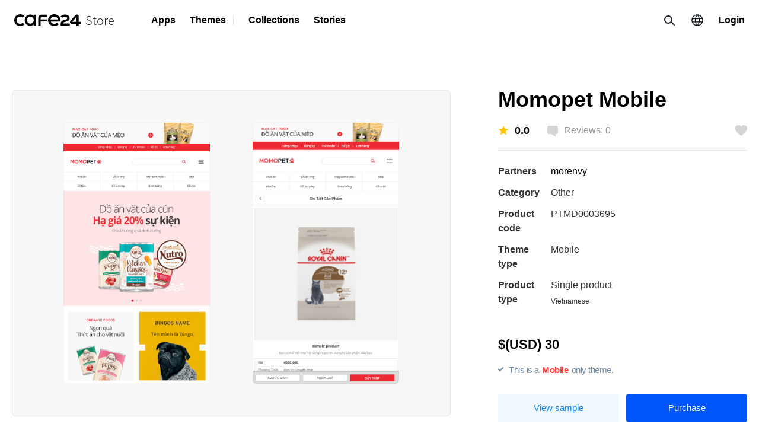

--- FILE ---
content_type: text/html; charset=utf-8
request_url: https://store.cafe24.com/us/themes/3695
body_size: 9175
content:
<!DOCTYPE html>
<html lang="en">
<head>
    <meta charset="UTF-8" />
    <meta name="viewport" content="width=device-width, initial-scale=1.0" />
    <meta http-equiv="X-UA-Compatible" content="ie=edge" />
    <meta name="keywords" content="Cafe24, Cafe 24 Store, store, app store, cafe store, store, cafe24, app, online shopping mall, shopping mall operation, e-commerce, shopping mall solution, online business, review, banner, pop-up, notification, design expansion, marketing, CRM, product recommendation, sales improvement, sales conversion, product editing, product content, video, short form, live commerce, event, promotion, SNS, social media, order, shipping, logistics, fulfillment, customer service, CS management, customer management activation, artificial intelligence, warranty, NFT, finance, payment, product supply, overseas expansion, selling, seller solution, sales, statistics, report, shopping mall security, site optimization, environment, society, governance, management tool, convenient marketing tool, shopping mall design, payment system, logistics management, review, search optimization, coupon issuance, shopping mall performance improvement, social media marketing, new customer acquisition, promotion tool, SNS marketing, customization, SEO, traffic inflow, real-time notification, AI product recommendations, data analysis, customer loyalty, product authentication, sales reporting, review analysis">
    <meta name="title" content="Cafe24 Store">
        <meta name="description" content="Essential apps and solutions that support the sales increase and business growth of shopping malls—available now at Cafe24 Store!">
    <meta property="og:title" content="Cafe24 Store">
    <meta property="og:description" content="Essential apps and solutions that support the sales increase and business growth of shopping malls—available now at Cafe24 Store!">
    <meta property="og:image" content="//img.cafe24.com/images/common/og_image.png" />
    <link rel="shortcut icon" type="image/x-icon" href="https://img.cafe24.com/favicon/cafe24.ico" />
    <link rel="apple-touch-icon" type="image/x-icon" href="https://img.cafe24.com/favicon/cafe24.ico" />
    <title>Cafe24 Store</title>
    <link rel="stylesheet" href="https://img.echosting.cafe24.com/api/store/css/store.min.css" />
    
<link rel="stylesheet" type="text/css" href="/optimizer.php?filename=a0e50be42b7ad02b8aa168a2530e9a3561a8d1fb_1626130910&type=css&" />
    <link rel="alternate" hreflang="ko-KR" href="https://store.cafe24.com/kr" />
    <link rel="alternate" hreflang="ja-JP" href="https://store.cafe24.com/ja" />
    <link rel="alternate" hreflang="vi-VN" href="https://store.cafe24.com/vn" />
    <link rel="alternate" hreflang="x-default" href="https://store.cafe24.com/us" />
    <script>window.dataLayer = [{'storeUserGroup': 'NONE'}];</script>
    <!-- Google Tag Manager -->
    <script>(function(w,d,s,l,i){w[l]=w[l]||[];w[l].push({'gtm.start':new Date().getTime(),event:'gtm.js'});var f=d.getElementsByTagName(s)[0],
            j=d.createElement(s),dl=l!='dataLayer'?'&l='+l:'';j.async=true;j.src=
            'https://www.googletagmanager.com/gtm.js?id='+i+dl;f.parentNode.insertBefore(j,f);
        })(window,document,'script','dataLayer','GTM-WLB7JQS');</script>
    <!-- End Google Tag Manager -->
    <script type="text/javascript" src="//wcs.naver.net/wcslog.js"></script>
    <script type="text/javascript">
    if(!wcs_add) var wcs_add = {};
    wcs_add["wa"] = "74beb360489060";
    if(window.wcs) {
        wcs_do();
    }
    </script>

    
<script type="text/javascript">
(function(i, s, o, g, r) {var a = s.createElement(o);var m = s.getElementsByTagName(o)[0];a.async = true;a.src = g;a.onload = function() {if (i[r].init) {i[r].init('https://js-error-tracer-api.cafe24.com', 'eyJ0eXAiOiJKV1QiLCJhbGciOiJIUzI1NiJ9.[base64].EOpbpTZwmnLF1XX4Gxk-8_aJZSqLZBVis61XK6xSXCA', {"errors":{"collectWindowErrors":true,"preventDuplicateReports":false,"storageKeyPrefix":"STORE_JET"}});}};m.parentNode.insertBefore(a, m);}(window, document, 'script', '//optimizer.poxo.com/jet/jet.js', 'EC_JET'));</script></head>
<body>
    <div id="wrap">
                <header class="v2 " id="header">
            <div class="inner">
    <h1 class="logo">
        <a href="/us/">
            <img class="img_logo" src="//img.cafe24.com/images/common/cafe24.svg" alt="cafe24">
            <span class="brand">Store</span>
        </a>
    </h1>
    <div class="navigation">
        <div class="user">
                            <a href="javascript:void(0);" class="btnLogin js-btn-login">Login</a>
                    </div>
        <div class="language"><button class="btnLanguage" type="button">Region</button>
            <div class="layer"><span class="title">Country / Language</span>
                <input type="hidden" id="js-curr-country-code" value="US">
                <input type="hidden" id="js-curr-store" value="GL">
                <ul class="languageList">
                    <li><a class="link js-move-store" href="#" data-country-code="KR" data-system-language-code="ko_KR"  data-store="KR"><i class="icoFlagKr"></i><span class="name">한국 / 한국어</span></a></li>
                    <li><a class="link js-move-store" href="#" data-country-code="JP" data-system-language-code="ja_JP"  data-store="JP"><i class="icoFlagJp"></i><span class="name">日本 / 日本語</span></a></li>
                    <li><a class="link js-move-store" href="#" data-country-code="US" data-system-language-code="en_US"  data-store="GL"><i class="icoFlagGb"></i><span class="name">Global / English</span></a></li>
                </ul>
            </div>
        </div>
        <div class="search">
            <div class="searchWrap"><button class="btnSearch" type="button">Search</button>
                <div class="searchField">
                    <strong class="title RMB">Search</strong>
                    <input type="hidden" id="js-search-type" value="/search">
                    <div id="js-div-search-form" class="searchForm">
                                                <input id="js-header-language" type="hidden" value="en">
                                                <input type="search" id="js-search-text" placeholder="Enter a search term" />
                                                <div class="result">
                             <div class="box related">
                                <ul id="js-ul-autocomplete" class="autocomplete">
                                </ul>
                            </div>
                            <div class="box hot">
                                <strong class="title">Popular apps</strong>
                                <div class="items">
                                                                    <a href="/us/search/apps?s=facebook" class="value" type="button">facebook</a>
                                                                        <a href="/us/search/apps?s=sns" class="value" type="button">sns</a>
                                                                        <a href="/us/search/apps?s=instagram" class="value" type="button">instagram</a>
                                                                    </div>
                                <strong class="title">Popular themes</strong>
                                <div class="items">
                                                                    <a href="/us/search/themes?s=Jewelry" class="value" type="button">Jewelry</a>
                                                                        <a href="/us/search/themes?s=Food" class="value" type="button">Food</a>
                                                                        <a href="/us/search/themes?s=Cosmetics" class="value" type="button">Cosmetics</a>
                                                                        <a href="/us/search/themes?s=Fashion" class="value" type="button">Fashion</a>
                                                                    </div>
                            </div>
                        </div>
                                            </div>
                    <button class="btnClose" type="button">Close</button>
                </div>
            </div>
        </div>
        <nav class="nav">
            <ul class="menu">
                <li><a href="javascript:;">Apps<span class="icoArrow"></span></a>
                    <div class="menuContent">
                        <div class="subMenu"><a class="shotcut" href="/us/apps">Go to apps                                <span class="icoArrow"></span></a><strong class="menuTitle">Category</strong>
                            <div class="menuInner">
                                <ul class="list">
                                    <li><a href="/us/category/apps">All</a></li>
                                                                            <li><a href="/us/category/apps?no=101">Banners</a></li>
                                                                            <li><a href="/us/category/apps?no=102">Marketing</a></li>
                                                                            <li><a href="/us/category/apps?no=103">Recommended</a></li>
                                                                            <li><a href="/us/category/apps?no=104">Increase sales</a></li>
                                                                            <li><a href="/us/category/apps?no=105">Editing/Content</a></li>
                                                                            <li><a href="/us/category/apps?no=106">Notifications</a></li>
                                                                            <li><a href="/us/category/apps?no=107">Social media</a></li>
                                                                            <li><a href="/us/category/apps?no=108">Orders/Delivery</a></li>
                                                                            <li><a href="/us/category/apps?no=109">Display</a></li>
                                                                            <li><a href="/us/category/apps?no=110">Finance/Payment</a></li>
                                                                            <li><a href="/us/category/apps?no=111">Overseas</a></li>
                                                                            <li><a href="/us/category/apps?no=112">Analytics</a></li>
                                                                            <li><a href="/us/category/apps?no=113">Management</a></li>
                                                                    </ul>
                            </div>
                        </div>
                        <div class="subMenu curation"><strong class="menuTitle">App collections</strong>
                            <ul class="list">
                                                            <li><a href="/us/curation/109/apps">🏆Top 12 Most Popular Apps🏆</a></li>
                                                            <li><a href="/us/curation/169/apps">Must have apps in Vietnam</a></li>
                                                            <li><a href="/us/curation/172/apps">Must have apps in Taiwan</a></li>
                                                                                    </ul>
                        </div>
                    </div>
                </li>
                <li><a href="javascript:;">Themes<span class="icoArrow"></span></a>
                    <div class="menuContent">
                        <div class="subMenu"><a class="shotcut" href="/us/themes">Go to themes                                <span class="icoArrow"></span></a><strong class="menuTitle">Category</strong>
                            <div class="menuInner">
                                <ul class="list half">
                                    <li><a href="/us/category/themes">All</a></li>
                                                                            <li><a href="/us/category/themes?no=71">Fashion</a></li>
                                                                            <li><a href="/us/category/themes?no=72">Cosmetics</a></li>
                                                                            <li><a href="/us/category/themes?no=73">Food</a></li>
                                                                            <li><a href="/us/category/themes?no=75">Other</a></li>
                                                                    </ul>
                            </div>
                        </div>
                        <div class="subMenu curation"><strong class="menuTitle">Theme collections</strong>
                            <ul class="list">
                                                        </ul>
                        </div>
                    </div>
                </li>
                <li class="line"><a href="javascript:;">Collections<span class="icoArrow"></span></a>
                    <div class="menuContent">
                        <div class="subMenu"><strong class="menuTitle">App collections</strong>
                            <ul class="list">
                                                            <li><a href="/us/curation/109/apps">🏆Top 12 Most Popular Apps🏆</a></li>
                                                            <li><a href="/us/curation/169/apps">Must have apps in Vietnam</a></li>
                                                            <li><a href="/us/curation/172/apps">Must have apps in Taiwan</a></li>
                                                                                    </ul>
                        </div>
                        <div class="subMenu"><strong class="menuTitle">Theme collections</strong>
                            <ul class="list">
                                                        </ul>
                        </div>
                    </div>
                </li>
                <li><a href="/us/story">Stories</a></li>
            </ul>
        </nav>
    </div>

    <button class="btnFold js-btn-user" type="button">View menu</button>
    <button class="btnFoldLayout" type="button">Close menu</button>
</div>

<form id="js-form-sso" action="" method="post" style="display: none;">
    <input id="js-login-store" name="store" value="GL">
    <input id="js-login-return_url" name="return_url" value="">
</form>
        </header>
        <div id="container">
            <div id="contents">
    <div class="detail typeTheme">
        <input type="hidden" id="js-display-no" value="">
        <input type="hidden" id="js-meta-tag" value="">
        <input type="hidden" id="h_product_no" value="3695">
        <input type="hidden" id="h_product_code" value="PTMD0003695">
        <input type="hidden" id="h_payment_method" value="C">
        <input type="hidden" id="language" value="en">
        <input type="hidden" id="h_detail_desc" value=''>
        <input type="hidden" id="js-h-partner-name" value='morenvy'>
        <input type="hidden" id="js-h-comment-count" value=''>
        <!-- 상품 이미지 && 상품정보-->
        <section class="productThumbsAndInfoArea">
            <div class="gInside">
                <div class="infoWrap">
                    <div class="infoHead"><strong class="title">Momopet Mobile</strong>
                        <div class="infoEtc">
                            <span class="grade">
                            <svg class="icoGrade">
                                <use xlink:href="/file/images/svg_sprite.svg#grade"></use>
                            </svg>
                            <a class="average eScrollDown" href="#productReviewArea">0.0</a>
                            </span>
                            <span class="review"><a class="eScrollDown" href="#productReviewArea">Reviews: 0</a></span>
                            <button class="btnLike  js-btn-wish " type="button">Like</button>
                        </div>
                    </div>
                    <div class="infoThumb">
                        <div class="theme">
                                                        <div class="mobile">
                                <div class="image"><img src="//appservice-img.s3.amazonaws.com/design/PTMD0003695/vi/mobile1/image?1582597881" alt="Momopet Mobile" /></div>
                                <div class="image"><img src="//appservice-img.s3.amazonaws.com/design/PTMD0003695/vi/mobile2/image?1582597881" alt="Momopet Mobile" /></div>
                                <div class="btnWrap"><button class="btnStrong js-btn-sample" data-src="ecgdemovn335">View sample</button></div>
                            </div>
                                                    </div>
                    </div>
                    <div class="infoProductWrap">
                        <div class="infoListArea">
                            <ul class="infoList">
                                <li class="partner"><strong>Partners</strong>
                                    <p><a href="#none" onclick="COMMON_SEARCH.partnerSearch('1892','morenvy')"><span>morenvy</span></a></p>
                                    <!--<a id="btnInquiry" class="btnNormal small eShowLayer js-btn-inquiry " href="#mLayerQuestion">Contact</a>-->
                                </li>
                                <li><strong>Category</strong>
                                    <p><span>Other</span></p>
                                </li>
                                <li><strong>Product code</strong>
                                    <p><span>PTMD0003695</span></p>
                                </li>
                                <li><strong>Theme type</strong>
                                    <p><span>Mobile</span></p>
                                </li>
                                <li><strong class="title">Product type</strong>
                                    <div class="item"><span class="info">Single product</span>
                                        <div class="country simple">
                                                                                     <div class="flag vn"> <strong class="label">Vietnamese</strong></div>
                                                                                 </div>
                                    </div>
                                </li>
                            </ul>
                        </div>
                                                <div class="infoPrice"><strong class="price">$(USD) 30</strong>
                            <p class="desc typeTheme">This is a <span class="txtWarn">Mobile</span> only theme.</p>
                            <div class="btnWrap">
                                <button class="btnEm large js-btn-sample" type="button" data-src="ecgdemovn335">View sample</button>
                                <button class="btnSubmit large js-btn-install-confirm " type="submit">Purchase</button>
                            </div>
                        </div>
                    </div>
                    <div class="infoFixed">
                        <div class="inner">
                            <div class="head">
                                <div class="image"></div>
                                <strong class="title">Momopet Mobile</strong>
                            </div>
                            <div class="content"><strong class="price">$(USD) 30</strong>
                                This is a <span class="txtWarn">Mobile</span> only theme.                            </div>
                            <div class="btnWrap">
                                <button class="btnLike  js-btn-wish " type="button">Like</button>
                                <button class="btnSubmit large js-btn-install-confirm " type="submit">Purchase</button>
                            </div>
                        </div>
                    </div>
                </div>
            </div>
        </section>

        <!--상품상세정보 상단-->
        <section class="productMeritArea">
            <div class="gInside">
                <div class="productMerit">
                    <div class="heading">
                    <h3 class='title'>Layout đơn giản và tinh tế</h3><p class='desc'>Theme đặc sắc, giá cả hợp lý</p>                    </div>
                    <ul class="merit">
                    <li><span class='number'>1</span><p class='desc'>Thumbnail sản phẩm nâng cao tỷ lệ mua hàng</p></li><li><span class='number'>2</span><p class='desc'>Tự động trưng bày toàn bộ category</p></li><li><span class='number'>3</span><p class='desc'>Có khả năng trưng bày nhiều sản phẩm đa dạng</p></li><li><span class='number'>4</span><p class='desc'>Menu cố định phía trên gia tăng sự tiện lợi</p></li>                    </ul>
                </div>
            </div>
        </section>

        <!--상품상세-->
        <section class="productDetailArea">
            <div class="gInside">
                <div class="productDetail">
                    <div class="thumbnail"></div>
                </div>
            </div>
        </section>

        <!-- 스크린샷-->
                <section class="productScreenShotArea">
            <div class="mTitle typeProduct">
                <h3 class="title">Screenshots</h3>
            </div>
            <div class="gInside">
                <div class="screenShot typeTheme">
                    <ul>
                                                <li class="item"><a class="eShowLayer" href="#layerScreenShot"><img src="//appservice-img.s3.amazonaws.com/design/PTMD0003695/vi/screenshot1/image?1582597881" alt="Momopet Mobile" /></a></li>
                                                <li class="item"><a class="eShowLayer" href="#layerScreenShot"><img src="//appservice-img.s3.amazonaws.com/design/PTMD0003695/vi/screenshot2/image?1582597881" alt="Momopet Mobile" /></a></li>
                                                <li class="item"><a class="eShowLayer" href="#layerScreenShot"><img src="//appservice-img.s3.amazonaws.com/design/PTMD0003695/vi/screenshot3/image?1582597881" alt="Momopet Mobile" /></a></li>
                                            </ul>
                </div>
            </div>
        </section>
        
        <!--상품추가정보-->
        <section class="productAddInfoArea">
            <div class="mTitle typeProduct">
                <h3 class="title">Additional info</h3>
            </div>
            <div class="gInside">
                <div class="productAddInfo theme">
                    <div class="information condition">
                        <div class="head"><strong class="title">Layout</strong></div>
                        <div class="content">
                            <div class="layout wide"><span class="label">Full-screen</span></div>                        </div>
                    </div>
                    <div class="information design">
                        <div class="head"><strong class="title">Style</strong></div>
                        <div class="content">
                            <p class="desc">
                                Simple / Cute                            </p>
                        </div>
                    </div>
                                        <div class="information color">
                        <div class="head"><strong class="title">Color</strong></div>
                        <div class="content">
                            <div class="colorGroup">
                                                                    <span class="colorChip" style="background-color:#a6a6a6" title="Gray"></span>
                                                                    <span class="colorChip" style="background-color:#f2f2f2" title="Silver"></span>
                                                            </div>
                        </div>
                    </div>
                                                            <div class="information scope">
                        <div class="head"><strong class="title">License limit</strong>
                            <div class="mTooltip"><button class="btnTip info eTip" type="button">Guide</button>
                                <div class="tooltip">
                                    <div class="content"><strong class="titleTip">License limit</strong>
                                        <p class="descTip">A license limit is the maximum number of Cafe24 domains where a theme can be applied to a store. This number includes your store’s default domain and multi-language store domains. <span class="txtWarn">Please be aware that if you exceed the license limit or violate the usage terms for the license, your account may be restricted and receive penalties.</span></p>
                                        <ul class="txtInfo">
                                            <li>Default domains are created in following format: id.cafe24shop.com, shop1.id.cafe24shop.com</li>
                                            <li>Multi-language store domains use the following format: shop2.id.cafe24shop.com, shop3.id.cafe24shop.com</li>
                                        </ul>
                                    </div><button class="btnClose eClose" type="button"></button>
                                    <div class="arrow"></div>
                                </div>
                            </div>
                        </div>
                                                <div class="content">
                            <p class="desc">Cafe24 default domains: 1</p>
                        </div>
                                            </div>
                </div>
            </div>
        </section>

        <!--파트너정보-->
        <section class="partnerInfoArea" id="partnerInfoArea">
            <div class="mTitle typeProduct">
                <h3 class="title">Developer info</h3>
            </div>
            <div class="gInside">
                <div class="partnerInfo">
                    <div class="company">
                        <div class="thumbnail"><img src="//appservice-img.s3.amazonaws.com/developers/esujinn/GL/logo/image?1582597881" alt="morenvy" /></div>
                        <div class="information">
                            <a href="#none" onclick="COMMON_SEARCH.partnerSearch('1892', 'morenvy')"><strong class="name">morenvy<!-- platinum, gold, silver, bronze<span class="tier platinum">플래티넘</span>--></strong></a>
                            <a class="site" href="http://www.morenvy.com" target="_blank">http://www.morenvy.com</a>
                            <div class="detailView"><span class="view">View details</span>
                                <div class="mTooltip"><button class="btnTip typeToggle eTip" type="button">Open</button>
                                    <div class="tooltip">
                                        <div class="content">
                                            <dl class="detailInfo">
                                                <dt>Business type</dt><dd>Individual user</dd>                                                <dt>Representative</dt>
                                                <dd>
                                                                                                        모렌비                                                                                                    </dd>
                                                <dt>Homepage</dt><dd><a href="http://www.morenvy.com">http://www.morenvy.com</a></dd>
                                                                                                <dt>Email</dt><dd><a href="mailto:morenvy@hanmail.net">morenvy@hanmail.net</a></dd>
                                                                                                <dt>Contact information</dt><dd>02-812-3881</dd>
                                                <dt>Address</dt><dd>서울시 동작구 사당로 26, 5층</dd>
                                                                                                                                                                                                                                            </dl>
                                        </div><button class="btnClose eClose" type="button"></button>
                                        <div class="arrow"></div>
                                    </div>
                                </div>
                            </div>
                        </div>
                    </div>
                    <div class="detail">
                        <dl>
                            <!--dt>파트너등급</dt>
                            <dd>플래티넘</dd-->
                                                        <dt>Expertise</dt>
                            <dd>
                                App/Channel development, Theme customization, Theme design, Store management                            </dd>
                                                    </dl>
                        <dl>
                        
                        <dt>Email</dt><dd>morenvy@hanmail.net</dd><dt>Phone</dt><dd>02-812-3881</dd>                        </dl>
                    </div>
                </div>
            </div>
        </section>

        <!-- 상품 리뷰-->
        <section class="productReviewArea" id="productReviewArea">
            <div class="mTitle typeProduct">
                <h3 class="title">Reviews</h3>
            </div>
            <div class="gInside">
                <div class="reviewWrap">
                    <div class="head">
                        <div class="score"><span class="average">0.0</span><span class="outOf">5.0</span></div><span class="review">Reviews: 0</span>
                        <div class="btnWrap">
                            <!--<button class="btnLight eShowLayer js-btn-inquiry " type="button" data-layer="#mLayerQuestion">Contact developer</button>-->
                    <!-- 리뷰 쓰기 레이어 팝업-->
                                                <!-- 비구매회원 리뷰작성 안내 레이어 팝업-->
                        <button class="btnDark eShowLayer " id="btnWriteReview" type="button" data-href="" data-layer="#mLayerReview">Write a review</button>
                                            </div>
                    </div>

                    <!-- 리뷰 노출영역 S -->
                    <div class="content" id="js-comment-area" style="display: none">
                                                <div class="sortList">
                            <ul>
                                <li class="active"><a href="#RD" class="orderType" data-order="RD">Newest</a></li>
                                <li><a href="#VD" class="orderType" data-order="VD">Highest rating first</a></li>
                                <li><a href="#VA" class="orderType" data-order="VA">Lowest rating first</a></li>
                            </ul>
                        </div>
                        <div class="reviewArea">
                            <ul class="reviewList" id="comment_list">
                            </ul>
                            <button class="btnMoreReview" id="btnReviewMoreView" type="button">View more</button>
                        </div>
                    </div>
                </div>

                <div id="js-comment-area-empty" class="mEmpty typeReview" style="display: none;">
                    <p class="desc">No reviews found.</p>
                </div>
                <!-- 리뷰 노출영역 E -->
            </div>
        </section>

        <!--FAQ-->
        <section id="js-detail-faq" class="productFaqArea">
            <div class="mTitle typeProduct">
                <h3 class="title">FAQ</h3>
            </div>
            <div class="gInside">
                <div class="faqArea">
                    <ul class="faqList typeProduct eAccordion" id="app_faq_list">
                        <li id="faq_form" class="faq" style="display: none">
                            <div class="head"><strong class="title faqTitle"></strong><button type="button" class="btnFold eClick">Open<span class="icoArrow"></span></button></div>
                            <div class="content faqContents"></div>
                        </li>
                    </ul>
                    <button class="btnMoreFaq" id="btnFaqMoreView" type="button">View more</button>
                </div>
            </div>
        </section>

        <!--연관검색어-->
        
        <!-- 관련 테마 -->
            </div>
    
    <!-- 문의 -->
    <div class="mLayer" id="mLayerQuestion">
        <div class="wrap">
            <div class="head"><strong class="title">Contact</strong><button class="btnClose eCloseLayer" type="button">Close</button></div>
            <div class="content">
                <div class="partnerArea">
                    <div class="image"><img src="//appservice-img.s3.amazonaws.com/developers/esujinn/GL/logo/image?1582597881" alt="morenvy" /></div>
                    <div class="info"><strong class="name">morenvy</strong><a href="http://www.morenvy.com" target="_blank">http://www.morenvy.com</a><a href="#none">morenvy@hanmail.net</a></div>
                </div>
                <div class="inputArea">
                    <label for="">Subject</label><input class="fText full large" type="text" id="question_title" placeholder="Enter 5-20 characters." />
                    <label for="">Message</label><textarea class="fTextarea" id="question_contents" cols="" rows="" placeholder="Enter 10-200 characters."></textarea>
                    <p class="txtByte js-txt-counter">0 / 200 (Min. of 10 characters)</p>
                    <div class="fileBox"><label class="file"><span class="txtFile">Select file</span><input type="file" id="jsAddFile" accept="image/jpeg,image/gif,image/png,application/zip,application/pdf"></label>
                    <ul class="fileList" id="jsProductFileList"></ul>
                </div>
                <div class="infoArea">
                    <ul class="infoList">
                        <li>You can attach up to 1 file under 5 MB (JPG/GIF/PNG/ZIP/PDF)</li>
                        <li>You may be subject to legal sanctions if you create posts with obscenity, profanity, slander or publicity.</li>
                    </ul>
                </div>
                <div class="btnArea">
                    <button class="btnSubmit full large success btnDisable disabled" type="submit" id="btnSaveInquiry">Confirm</button></div>
                </div>
            </div>
        </div>
    </div>
    <!-- 리뷰 -->
    <div class="mLayer" id="mLayerReview">
        <input type="hidden" id="h_comment_no" value="">
        <div class="wrap">
            <div class="head"><strong class="title">Write a review</strong><button class="btnClose eCloseLayer" type="button">Close</button></div>
            <div class="content">
                <div class="reviewArea">
                    <div class="grade">
                        <svg class="icoGrade active js-svg-rate" id="point_1" >
                            <use xlink:href="/file/images/svg_sprite.svg#grade"></use>
                        </svg>
                        <svg class="icoGrade active js-svg-rate" id="point_2" >
                            <use xlink:href="/file/images/svg_sprite.svg#grade"></use>
                        </svg>
                        <svg class="icoGrade active js-svg-rate" id="point_3" >
                            <use xlink:href="/file/images/svg_sprite.svg#grade"></use>
                        </svg>
                        <svg class="icoGrade active js-svg-rate" id="point_4" >
                            <use xlink:href="/file/images/svg_sprite.svg#grade"></use>
                        </svg>
                        <svg class="icoGrade active js-svg-rate" id="point_5" >
                            <use xlink:href="/file/images/svg_sprite.svg#grade"></use>
                        </svg>
                    </div><!-- 평점 클릭 전-->
                    <!-- 평점 클릭 후-->
                </div>
                <div class="inputArea">
                    <textarea id="js-comment" class="fTextarea bTopL" cols="58" rows="6" placeholder="Leave a rating for this product. (Minimum 5 characters)"></textarea>
                </div>
                <div class="infoArea">
                    <ul class="infoList">
                        <li>For product related inquiries, please contact the developer.</li>
                        <li>Do not include any personal information such as your ID or password.</li>
                        <li>Reviews containing personal information, obscene or explicit language, copyrighted content, promotional material, or slander will be deleted at the discretion of Cafe24 representatives.</li>
                    </ul>
                </div>
                <div class="btnArea">
                                        <button id="btnSaveComment" class="btnSubmit btnDisable disabled btnActionComment full large success">Submit</button>
                                    </div>
            </div>
        </div>
    </div>

    <!-- 리뷰 삭제 -->
    <div class="mLayer" id="layerDeleteReview">
        <div class="wrap">
            <div class="head"><button class="btnClose eCloseLayer" type="button">Close</button></div>
            <div class="content">
                <div class="alertArea">
                    <p>Are you sure you want to delete your review?</p>
                    <p>You cannot restore your review after deleting it.</p>
                </div>
                <div class="btnArea">
                    <button class="btnSecondary eCloseLayer large" type="button">Cancel</button>
                    <button class="btnSubmit large" id="btnDeleteReview">Delete</button>
                </div>
            </div>
        </div>
    </div>

    <!-- 구매자만 리뷰 작성 -->
    <div class="mLayer" id="layerAlert">
        <div class="wrap">
            <div class="head"><button class="btnClose eCloseLayer" type="button">Close</button></div>
            <div class="content">
                <div class="alertArea">
                    <p class="desc">You can leave a review after purchasing the product.</p>
                </div>
                <div class="btnArea"><button class="btnSubmit large eCloseLayer" type="button">Confirm</button></div>
            </div>
        </div>
    </div>

    <!-- 스크린샷 -->
        <div class="mLayer typeScreenShot" id="layerScreenShot">
        <div class="wrap">
            <div class="head"><strong class="title">Screenshots</strong><button class="btnClose eCloseLayer" type="button">Close</button></div>
            <div class="content">
                <div class="sliderWrap typeScreenShot" id="screenShot">
                    <div class="sliderContainer">
                        <div class="sliderWrapper">
                                                        <div class="slide item">
                                <div class="image">
                                    <a href="#none" class="eCloseLayer">
                                        <img src="//appservice-img.s3.amazonaws.com/design/PTMD0003695/vi/screenshot1/image?1582597881" alt="Momopet Mobile" />
                                    </a>
                                </div>
                            </div>
                                                        <div class="slide item">
                                <div class="image">
                                    <a href="#none" class="eCloseLayer">
                                        <img src="//appservice-img.s3.amazonaws.com/design/PTMD0003695/vi/screenshot2/image?1582597881" alt="Momopet Mobile" />
                                    </a>
                                </div>
                            </div>
                                                        <div class="slide item">
                                <div class="image">
                                    <a href="#none" class="eCloseLayer">
                                        <img src="//appservice-img.s3.amazonaws.com/design/PTMD0003695/vi/screenshot3/image?1582597881" alt="Momopet Mobile" />
                                    </a>
                                </div>
                            </div>
                                                    </div>
                    </div>
                    <div class="sliderCtrl">
                        <div class="prevWrap"><button class="slidePrev">Previous</button></div>
                        <div class="nextWrap"><button class="slideNext">Next</button></div>
                    </div>
                </div>
            </div>
        </div>
    </div>
    
</div>
        </div>
        <footer id="footer" class="typeStore v3">
<div class="top">
    <div class="corp">
        <div class="familysite" id="js-family-site">
            <button class="button eClick" type="button">Family Site</button>
            <ul class="site">
                <li><a href="https://global.cafe24.com" target="_blank">Cafe24</a></li>
                <li><a href="https://developers.cafe24.com/en" target="_blank">Cafe24 Developers</a></li>
                <li><a href="https://partners.cafe24.com/en" target="_blank">Cafe24 Partners</a></li>
            </ul>
        </div>
    </div>
    <div class="nav">
        <div class="menu"><strong class="title">Product</strong>
            <ul>
                <li><a class="link" href="/us/apps">Apps</a></li>
                <li><a class="link" href="/us/themes">Themes</a></li>
            </ul>
        </div>
        <div class="menu"><strong class="title">Story</strong>
            <ul>
                <li><a class="link" href="/us/intro">About Cafe24 Store</a></li>
            </ul>
        </div>
        <div class="menu"><strong class="title">Support</strong>
            <ul>
                <li><a class="link" href="/us/support/faq">FAQ</a></li>
            </ul>
        </div>
        <div class="menu"><strong class="title">Partners</strong>
            <ul>
                <li><a class="link" href="https://developers.cafe24.com/en" target="_blank">Cafe24 Developers</a></li>
                <li><a class="link" href="https://partners.cafe24.com/en" target="_blank">Cafe24 Partners</a></li>
            </ul>
        </div>
        <div class="menu">
            <ul>
                                <li><a class="link" href="//supportglobal.cafe24.com/hc/en-us" target="_blank"><strong class="title">Help Center</strong></a></li>
                <li><a class="link" href="//news.cafe24.com/global/" target="_blank"><strong class="title">Newsroom</strong></a></li>
            </ul>
        </div>
    </div>
    <a class="btnTop" style="cursor:pointer;" onclick="window.scrollTo(0,0);">Back to top</a>
</div>

<div class="bottom">
    <div class="policy">
        <a href="//www.cafe24corp.com/en/company/about" target="_blank">About us</a>
        <a href="//global.cafe24.com/agreement/member.html" target="_blank">Cafe24 Store Terms of Use</a>
        <a href="https://developers.cafe24.com/en/terms">Cafe24 Developers Terms of Use</a>
        <a href="//global.cafe24.com/agreement/policy.html"  target="_blank"><strong>Privacy policy</strong></a>
    </div>
    <div class="copyright">
        <p class="copy">Copyright © Cafe24 Corp. All Rights Reserved.</p>
    </div>
</div>

</footer>
        <div class="dimmed"></div>
        <div id="js-wish-nudge" class="mToast"><i class="icoWish"></i>
    <div class="content">
        <a class="link js-gtm-wish-nudge" href="/us/mypage/wish">View wishlist items</a>
    </div>
    <button id="js-wish-nudge-close" class="btnClose eClose js-gtm-wish-close-nudge" type="button">close</button>
</div>
    </div>
<script type="text/javascript" src="//store.cafe24.com/ind-script/i18n.php?lang=en_US&domain=front&v=" charset="utf-8"></script>

<script type="text/javascript" src="/optimizer.php?filename=5ff9f97218f004e659a0456e210792a73f8f53b6_1754900493&type=js&"></script>
<script type="text/javascript">
const CONST_STORE = "GL";const CONST_LANGUAGE = "en";const CONST_COUNTRY = "us";
</script><input type="hidden" id="js-validation-token" name="validation_token" value="i7rJcC84nDiN8g0LENceF5fezRP77EQzJt8aZ/aha0hMiqbAd9TVSxnAnofc820xDX7E3KILZIXYuZ5+5DXO1g=="></body>
</html>


--- FILE ---
content_type: text/css; charset=utf-8
request_url: https://store.cafe24.com/optimizer.php?filename=a0e50be42b7ad02b8aa168a2530e9a3561a8d1fb_1626130910&type=css&
body_size: 318
content:
@font-face{font-weight:200;font-family: 'Noto Sans KR';font-style: normal;src: local("Noto Sans Light"),local("Noto Sans KR Light"),local("NotoSansKR-Light");src: url(/file/fonts/NotoSansKR-Light.eot);src: url(/file/fonts/NotoSansKR-Light.eot?#iefix) format("embedded-opentype"),url(/file/fonts/NotoSansKR-Light.woff2) format("woff2"),url(/file/fonts/NotoSansKR-Light.woff) format("woff"),url(/file/fonts/NotoSansKR-Light.otf) format("truetype");}@font-face{font-weight:400;font-family: 'Noto Sans KR';font-style: normal;src: local("Noto Sans Regular"),local("Noto Sans KR Regular"),local("NotoSansKR-Regular");src: url(/file/fonts/NotoSansKR-Regular.eot);src: url(/file/fonts/NotoSansKR-Regular.eot?#iefix) format("embedded-opentype"),url(/file/fonts/NotoSansKR-Regular.woff2) format("woff2"),url(/file/fonts/NotoSansKR-Regular.woff) format("woff"),url(/file/fonts/NotoSansKR-Regular.otf) format("truetype");}@font-face{font-weight:500;font-family: 'Noto Sans KR';font-style: normal;src: local("Noto Sans Medium"),local("Noto Sans KR Medium"),local("NotoSansKR-Medium");src: url(/file/fonts/NotoSansKR-Medium.eot);src: url(/file/fonts/NotoSansKR-Medium.eot?#iefix) format("embedded-opentype"),url(/file/fonts/NotoSansKR-Medium.woff2) format("woff2"),url(/file/fonts/NotoSansKR-Medium.woff) format("woff"),url(/file/fonts/NotoSansKR-Medium.otf) format("truetype");}@font-face{font-weight:800;font-family: 'Noto Sans KR';font-style: normal;src: local("Noto Sans Bold"),local("Noto Sans KR Bold"),local("NotoSansKR-Bold");src: url(/file/fonts/NotoSansKR-Bold.eot);src: url(/file/fonts/NotoSansKR-Bold.eot?#iefix) format("embedded-opentype"),url(/file/fonts/NotoSansKR-Bold.woff2) format("woff2"),url(/file/fonts/NotoSansKR-Bold.woff) format("woff"),url(/file/fonts/NotoSansKR-Bold.otf) format("truetype");}@font-face{font-weight:400;font-family: 'Roboto';font-style: normal;src: local("Roboto"),local("Roboto-Regular"),url("/file/fonts/Roboto-Regular.woff2") format("woff2"),url("/file/fonts/Roboto-Regular.woff") format("woff"),url("/file/fonts/Roboto-Regular.ttf") format("truetype");}@font-face{font-weight:500;font-family: 'Roboto';font-style: normal;src: local("Roboto"),local("Roboto-Medium"),url("/file/fonts/Roboto-Medium.woff2") format("woff2"),url("/file/fonts/Roboto-Medium.woff") format("woff"),url("/file/fonts/Roboto-Medium.ttf") format("truetype");}@font-face{font-weight:400;font-family: 'D2Coding';font-style: normal;src: local("D2Coding"),local("D2Coding"),url("/file/fonts/D2Coding.woff2") format("woff2"),url("/file/fonts/D2Coding.woff") format("woff");font-display: swap;}@font-face{font-weight:700;font-family: 'D2Coding';font-style: normal;src: local("D2Coding"),local("D2CodingBold"),url("/file/fonts/D2CodingBold.woff2") format("woff2"),url("/file/fonts/D2CodingBold.woff") format("woff");font-display: swap;}

--- FILE ---
content_type: text/javascript; charset=utf-8
request_url: https://store.cafe24.com/optimizer.php?filename=5ff9f97218f004e659a0456e210792a73f8f53b6_1754900493&type=js&
body_size: 180891
content:
(function (root, factory) {
    //amd
    if (typeof define === "function" && define.amd) {
        define(['sprintf-js'], function (sprintf) {
            return factory(sprintf.vsprintf);
        });

        //commonjs
    } else if (typeof module === "object" && module.exports) {
        module.exports = factory(require('sprintf-js').vsprintf);

        //global
    } else {
        root.Translator = factory(window.vsprintf);
    }

    var i18n = new Translator(TRANSLATIONS);
    window['__'] = function(sMsg, sGroupID) {
        return i18n.p__(sGroupID, sMsg);
    };
    window['__pn'] = function (sMsg, sGroupID, iCnt) {
        return i18n.np__(sGroupID, sMsg, sMsg + ".PLURAL", iCnt);
    };
}(this, function (vsprintf) {
    "use strict";
    function Translator (translations) {
        this.dictionary = {};
        this.plurals = {};
        this.domain = null;

        if (translations) {
            this.loadTranslations(translations);
        }
    }

    Translator.prototype = {
        loadTranslations: function (translations) {
            var domain = translations.domain || '';

            if (this.domain === null) {
                this.domain = domain;
            }

            if (this.dictionary[domain]) {
                mergeTranslations(this.dictionary[domain], translations.messages);
                return this;
            }

            if (translations.fn) {
                this.plurals[domain] = { fn: translations.fn };
            } else if (translations['plural-forms']) {
                var plural = translations['plural-forms'].split(';', 2);

                this.plurals[domain] = {
                    count: parseInt(plural[0].replace('nplurals=', '')),
                    code: plural[1].replace('plural=', 'return ') + ';'
                };
            }

            this.dictionary[domain] = translations.messages;

            return this;
        },

        defaultDomain: function (domain) {
            this.domain = domain;

            return this;
        },

        gettext: function (original) {
            return this.dpgettext(this.domain, null, original);
        },

        ngettext: function (original, plural, value) {
            return this.dnpgettext(this.domain, null, original, plural, value);
        },

        dngettext: function (domain, original, plural, value) {
            return this.dnpgettext(domain, null, original, plural, value);
        },

        npgettext: function (context, original, plural, value) {
            return this.dnpgettext(this.domain, context, original, plural, value);
        },

        pgettext: function (context, original) {
            return this.dpgettext(this.domain, context, original);
        },

        dgettext: function (domain, original) {
            return this.dpgettext(domain, null, original);
        },

        dpgettext: function (domain, context, original) {
            var translation = getTranslation(this.dictionary, domain, context, original);

            if (translation === false) {
                return context +'>'+ original;
            }

            if (translation !== false && translation[0] !== '') {
                return translation[0];
            }

            return original;
        },

        dnpgettext: function (domain, context, original, plural, value) {
            var index = getPluralIndex(this.plurals, domain, value);
            var translation = getTranslation(this.dictionary, domain, context, original);
            if (translation === false) {
                return (index === 0) ? context +'>'+ original : context +'>'+ plural;
            }
            if (translation[index] && translation[index] !== '') {
                return translation[index];
            }

            return (index === 0) ? original : plural;
        },

        __: function (original) {
            return format(
                this.gettext(original),
                Array.prototype.slice.call(arguments, 1)
            );
        },

        n__: function (original, plural, value) {
            return format(
                this.ngettext(original, plural, value),
                Array.prototype.slice.call(arguments, 3)
            );
        },

        p__: function (context, original) {
            return format(
                this.pgettext(context, original),
                Array.prototype.slice.call(arguments, 2)
            );
        },

        d__: function (domain, original) {
            return format(
                this.dgettext(domain, original),
                Array.prototype.slice.call(arguments, 2)
            );
        },

        dp__: function (domain, context, original) {
            return format(
                this.dgettext(domain, context, original),
                Array.prototype.slice.call(arguments, 3)
            );
        },

        np__: function (context, original, plural, value) {
            return format(
                this.npgettext(context, original, plural, value),
                Array.prototype.slice.call(arguments, 4)
            );
        },

        dnp__: function (domain, context, original, plural, value) {
            return format(
                this.dnpgettext(domain, context, original, plural, value),
                Array.prototype.slice.call(arguments, 5)
            );
        }
    };

    function getTranslation(dictionary, domain, context, original) {
        context = context || '';

        if (!dictionary[domain] || !dictionary[domain][context] || !dictionary[domain][context][original]) {
            return false;
        }

        return dictionary[domain][context][original];
    }

    function getPluralIndex(plurals, domain, value) {
        if (!plurals[domain]) {
            return value == 1 ? 0 : 1;
        }

        if (!plurals[domain].fn) {
            plurals[domain].fn = new Function('n', plurals[domain].code); // NOSONAR
        }

        return plurals[domain].fn.call(this, value) + 0;
    }

    function mergeTranslations(translations, newTranslations) {
        for (var context in newTranslations) {
            if (!translations[context]) {
                translations[context] = newTranslations[context];
                continue;
            }

            for (var original in newTranslations[context]) {
                translations[context][original] = newTranslations[context][original];
            }
        }
    }

    function format (text, args) {
        if (!args.length) {
            return text;
        }

        if (args[0] instanceof Array) {
            return vsprintf(text, args[0]);
        }

        return vsprintf(text, args);
    }

    return Translator;
}));
/*!
 * jQuery JavaScript Library v3.6.1
 * https://jquery.com/
 *
 * Includes Sizzle.js
 * https://sizzlejs.com/
 *
 * Copyright OpenJS Foundation and other contributors
 * Released under the MIT license
 * https://jquery.org/license
 *
 * Date: 2022-08-26T17:52Z
 */
( function( global, factory ) {

    "use strict";

    if ( typeof module === "object" && typeof module.exports === "object" ) {

        // For CommonJS and CommonJS-like environments where a proper `window`
        // is present, execute the factory and get jQuery.
        // For environments that do not have a `window` with a `document`
        // (such as Node.js), expose a factory as module.exports.
        // This accentuates the need for the creation of a real `window`.
        // e.g. var jQuery = require("jquery")(window);
        // See ticket trac-14549 for more info.
        module.exports = global.document ?
            factory( global, true ) :
            function( w ) {
                if ( !w.document ) {
                    throw new Error( "jQuery requires a window with a document" );
                }
                return factory( w );
            };
    } else {
        factory( global );
    }

    // Pass this if window is not defined yet
} )( typeof window !== "undefined" ? window : this, function( window, noGlobal ) {

    // Edge <= 12 - 13+, Firefox <=18 - 45+, IE 10 - 11, Safari 5.1 - 9+, iOS 6 - 9.1
    // throw exceptions when non-strict code (e.g., ASP.NET 4.5) accesses strict mode
    // arguments.callee.caller (trac-13335). But as of jQuery 3.0 (2016), strict mode should be common
    // enough that all such attempts are guarded in a try block.
    "use strict";

    var arr = [];

    var getProto = Object.getPrototypeOf;

    var slice = arr.slice;

    var flat = arr.flat ? function( array ) {
        return arr.flat.call( array );
    } : function( array ) {
        return arr.concat.apply( [], array );
    };


    var push = arr.push;

    var indexOf = arr.indexOf;

    var class2type = {};

    var toString = class2type.toString;

    var hasOwn = class2type.hasOwnProperty;

    var fnToString = hasOwn.toString;

    var ObjectFunctionString = fnToString.call( Object );

    var support = {};

    var isFunction = function isFunction( obj ) {

        // Support: Chrome <=57, Firefox <=52
        // In some browsers, typeof returns "function" for HTML <object> elements
        // (i.e., `typeof document.createElement( "object" ) === "function"`).
        // We don't want to classify *any* DOM node as a function.
        // Support: QtWeb <=3.8.5, WebKit <=534.34, wkhtmltopdf tool <=0.12.5
        // Plus for old WebKit, typeof returns "function" for HTML collections
        // (e.g., `typeof document.getElementsByTagName("div") === "function"`). (gh-4756)
        return typeof obj === "function" && typeof obj.nodeType !== "number" &&
            typeof obj.item !== "function";
    };


    var isWindow = function isWindow( obj ) {
        return obj != null && obj === obj.window;
    };


    var document = window.document;



    var preservedScriptAttributes = {
        type: true,
        src: true,
        nonce: true,
        noModule: true
    };

    function DOMEval( code, node, doc ) {
        doc = doc || document;

        var i, val,
            script = doc.createElement( "script" );

        script.text = code;
        if ( node ) {
            for ( i in preservedScriptAttributes ) {

                // Support: Firefox 64+, Edge 18+
                // Some browsers don't support the "nonce" property on scripts.
                // On the other hand, just using `getAttribute` is not enough as
                // the `nonce` attribute is reset to an empty string whenever it
                // becomes browsing-context connected.
                // See https://github.com/whatwg/html/issues/2369
                // See https://html.spec.whatwg.org/#nonce-attributes
                // The `node.getAttribute` check was added for the sake of
                // `jQuery.globalEval` so that it can fake a nonce-containing node
                // via an object.
                val = node[ i ] || node.getAttribute && node.getAttribute( i );
                if ( val ) {
                    script.setAttribute( i, val );
                }
            }
        }
        doc.head.appendChild( script ).parentNode.removeChild( script );
    }


    function toType( obj ) {
        if ( obj == null ) {
            return obj + "";
        }

        // Support: Android <=2.3 only (functionish RegExp)
        return typeof obj === "object" || typeof obj === "function" ?
            class2type[ toString.call( obj ) ] || "object" :
            typeof obj;
    }
    /* global Symbol */
    // Defining this global in .eslintrc.json would create a danger of using the global
    // unguarded in another place, it seems safer to define global only for this module



    var
        version = "3.6.1",

        // Define a local copy of jQuery
        jQuery = function( selector, context ) {

            // The jQuery object is actually just the init constructor 'enhanced'
            // Need init if jQuery is called (just allow error to be thrown if not included)
            return new jQuery.fn.init( selector, context );
        };

    jQuery.fn = jQuery.prototype = {

        // The current version of jQuery being used
        jquery: version,

        constructor: jQuery,

        // The default length of a jQuery object is 0
        length: 0,

        toArray: function() {
            return slice.call( this );
        },

        // Get the Nth element in the matched element set OR
        // Get the whole matched element set as a clean array
        get: function( num ) {

            // Return all the elements in a clean array
            if ( num == null ) {
                return slice.call( this );
            }

            // Return just the one element from the set
            return num < 0 ? this[ num + this.length ] : this[ num ];
        },

        // Take an array of elements and push it onto the stack
        // (returning the new matched element set)
        pushStack: function( elems ) {

            // Build a new jQuery matched element set
            var ret = jQuery.merge( this.constructor(), elems );

            // Add the old object onto the stack (as a reference)
            ret.prevObject = this;

            // Return the newly-formed element set
            return ret;
        },

        // Execute a callback for every element in the matched set.
        each: function( callback ) {
            return jQuery.each( this, callback );
        },

        map: function( callback ) {
            return this.pushStack( jQuery.map( this, function( elem, i ) {
                return callback.call( elem, i, elem );
            } ) );
        },

        slice: function() {
            return this.pushStack( slice.apply( this, arguments ) );
        },

        first: function() {
            return this.eq( 0 );
        },

        last: function() {
            return this.eq( -1 );
        },

        even: function() {
            return this.pushStack( jQuery.grep( this, function( _elem, i ) {
                return ( i + 1 ) % 2;
            } ) );
        },

        odd: function() {
            return this.pushStack( jQuery.grep( this, function( _elem, i ) {
                return i % 2;
            } ) );
        },

        eq: function( i ) {
            var len = this.length,
                j = +i + ( i < 0 ? len : 0 );
            return this.pushStack( j >= 0 && j < len ? [ this[ j ] ] : [] );
        },

        end: function() {
            return this.prevObject || this.constructor();
        },

        // For internal use only.
        // Behaves like an Array's method, not like a jQuery method.
        push: push,
        sort: arr.sort,
        splice: arr.splice
    };

    jQuery.extend = jQuery.fn.extend = function() {
        var options, name, src, copy, copyIsArray, clone,
            target = arguments[ 0 ] || {},
            i = 1,
            length = arguments.length,
            deep = false;

        // Handle a deep copy situation
        if ( typeof target === "boolean" ) {
            deep = target;

            // Skip the boolean and the target
            target = arguments[ i ] || {};
            i++;
        }

        // Handle case when target is a string or something (possible in deep copy)
        if ( typeof target !== "object" && !isFunction( target ) ) {
            target = {};
        }

        // Extend jQuery itself if only one argument is passed
        if ( i === length ) {
            target = this;
            i--;
        }

        for ( ; i < length; i++ ) {

            // Only deal with non-null/undefined values
            if ( ( options = arguments[ i ] ) != null ) {

                // Extend the base object
                for ( name in options ) {
                    copy = options[ name ];

                    // Prevent Object.prototype pollution
                    // Prevent never-ending loop
                    if ( name === "__proto__" || target === copy ) {
                        continue;
                    }

                    // Recurse if we're merging plain objects or arrays
                    if ( deep && copy && ( jQuery.isPlainObject( copy ) ||
                        ( copyIsArray = Array.isArray( copy ) ) ) ) {
                        src = target[ name ];

                        // Ensure proper type for the source value
                        if ( copyIsArray && !Array.isArray( src ) ) {
                            clone = [];
                        } else if ( !copyIsArray && !jQuery.isPlainObject( src ) ) {
                            clone = {};
                        } else {
                            clone = src;
                        }
                        copyIsArray = false;

                        // Never move original objects, clone them
                        target[ name ] = jQuery.extend( deep, clone, copy );

                        // Don't bring in undefined values
                    } else if ( copy !== undefined ) {
                        target[ name ] = copy;
                    }
                }
            }
        }

        // Return the modified object
        return target;
    };

    jQuery.extend( {

        // Unique for each copy of jQuery on the page
        expando: "jQuery" + ( version + Math.random() ).replace( /\D/g, "" ), // NOSONAR

        // Assume jQuery is ready without the ready module
        isReady: true,

        error: function( msg ) {
            throw new Error( msg );
        },

        noop: function() {},

        isPlainObject: function( obj ) {
            var proto, Ctor;

            // Detect obvious negatives
            // Use toString instead of jQuery.type to catch host objects
            if ( !obj || toString.call( obj ) !== "[object Object]" ) {
                return false;
            }

            proto = getProto( obj );

            // Objects with no prototype (e.g., `Object.create( null )`) are plain
            if ( !proto ) {
                return true;
            }

            // Objects with prototype are plain iff they were constructed by a global Object function
            Ctor = hasOwn.call( proto, "constructor" ) && proto.constructor;
            return typeof Ctor === "function" && fnToString.call( Ctor ) === ObjectFunctionString;
        },

        isEmptyObject: function( obj ) {
            var name;

            for ( name in obj ) {
                return false;
            }
            return true;
        },

        // Evaluates a script in a provided context; falls back to the global one
        // if not specified.
        globalEval: function( code, options, doc ) {
            DOMEval( code, { nonce: options && options.nonce }, doc );
        },

        each: function( obj, callback ) {
            var length, i = 0;

            if ( isArrayLike( obj ) ) {
                length = obj.length;
                for ( ; i < length; i++ ) {
                    if ( callback.call( obj[ i ], i, obj[ i ] ) === false ) {
                        break;
                    }
                }
            } else {
                for ( i in obj ) {
                    if ( callback.call( obj[ i ], i, obj[ i ] ) === false ) {
                        break;
                    }
                }
            }

            return obj;
        },

        // results is for internal usage only
        makeArray: function( arr, results ) {
            var ret = results || [];

            if ( arr != null ) {
                if ( isArrayLike( Object( arr ) ) ) {
                    jQuery.merge( ret,
                        typeof arr === "string" ?
                            [ arr ] : arr
                    );
                } else {
                    push.call( ret, arr );
                }
            }

            return ret;
        },

        inArray: function( elem, arr, i ) {
            return arr == null ? -1 : indexOf.call( arr, elem, i );
        },

        // Support: Android <=4.0 only, PhantomJS 1 only
        // push.apply(_, arraylike) throws on ancient WebKit
        merge: function( first, second ) {
            var len = +second.length,
                j = 0,
                i = first.length;

            for ( ; j < len; j++ ) {
                first[ i++ ] = second[ j ];
            }

            first.length = i;

            return first;
        },

        grep: function( elems, callback, invert ) {
            var callbackInverse,
                matches = [],
                i = 0,
                length = elems.length,
                callbackExpect = !invert;

            // Go through the array, only saving the items
            // that pass the validator function
            for ( ; i < length; i++ ) {
                callbackInverse = !callback( elems[ i ], i );
                if ( callbackInverse !== callbackExpect ) {
                    matches.push( elems[ i ] );
                }
            }

            return matches;
        },

        // arg is for internal usage only
        map: function( elems, callback, arg ) {
            var length, value,
                i = 0,
                ret = [];

            // Go through the array, translating each of the items to their new values
            if ( isArrayLike( elems ) ) {
                length = elems.length;
                for ( ; i < length; i++ ) {
                    value = callback( elems[ i ], i, arg );

                    if ( value != null ) {
                        ret.push( value );
                    }
                }

                // Go through every key on the object,
            } else {
                for ( i in elems ) {
                    value = callback( elems[ i ], i, arg );

                    if ( value != null ) {
                        ret.push( value );
                    }
                }
            }

            // Flatten any nested arrays
            return flat( ret );
        },

        // A global GUID counter for objects
        guid: 1,

        // jQuery.support is not used in Core but other projects attach their
        // properties to it so it needs to exist.
        support: support
    } );

    if ( typeof Symbol === "function" ) {
        jQuery.fn[ Symbol.iterator ] = arr[ Symbol.iterator ];
    }

    // Populate the class2type map
    jQuery.each( "Boolean Number String Function Array Date RegExp Object Error Symbol".split( " " ),
        function( _i, name ) {
            class2type[ "[object " + name + "]" ] = name.toLowerCase();
        } );

    function isArrayLike( obj ) {

        // Support: real iOS 8.2 only (not reproducible in simulator)
        // `in` check used to prevent JIT error (gh-2145)
        // hasOwn isn't used here due to false negatives
        // regarding Nodelist length in IE
        var length = !!obj && "length" in obj && obj.length,
            type = toType( obj );

        if ( isFunction( obj ) || isWindow( obj ) ) {
            return false;
        }

        return type === "array" || length === 0 ||
            typeof length === "number" && length > 0 && ( length - 1 ) in obj;
    }
    var Sizzle =
        /*!
 * Sizzle CSS Selector Engine v2.3.6
 * https://sizzlejs.com/
 *
 * Copyright JS Foundation and other contributors
 * Released under the MIT license
 * https://js.foundation/
 *
 * Date: 2021-02-16
 */
        ( function( window ) {
            var i,
                support,
                Expr,
                getText,
                isXML,
                tokenize,
                compile,
                select,
                outermostContext,
                sortInput,
                hasDuplicate,

                // Local document vars
                setDocument,
                document,
                docElem,
                documentIsHTML,
                rbuggyQSA,
                rbuggyMatches,
                matches,
                contains,

                // Instance-specific data
                expando = "sizzle" + 1 * new Date(),
                preferredDoc = window.document,
                dirruns = 0,
                done = 0,
                classCache = createCache(),
                tokenCache = createCache(),
                compilerCache = createCache(),
                nonnativeSelectorCache = createCache(),
                sortOrder = function( a, b ) {
                    if ( a === b ) {
                        hasDuplicate = true;
                    }
                    return 0;
                },

                // Instance methods
                hasOwn = ( {} ).hasOwnProperty,
                arr = [],
                pop = arr.pop,
                pushNative = arr.push,
                push = arr.push,
                slice = arr.slice,

                // Use a stripped-down indexOf as it's faster than native
                // https://jsperf.com/thor-indexof-vs-for/5
                indexOf = function( list, elem ) {
                    var i = 0,
                        len = list.length;
                    for ( ; i < len; i++ ) {
                        if ( list[ i ] === elem ) {
                            return i;
                        }
                    }
                    return -1;
                },

                booleans = "checked|selected|async|autofocus|autoplay|controls|defer|disabled|hidden|" +
                    "ismap|loop|multiple|open|readonly|required|scoped",

                // Regular expressions

                // http://www.w3.org/TR/css3-selectors/#whitespace
                whitespace = "[\\x20\\t\\r\\n\\f]",

                // https://www.w3.org/TR/css-syntax-3/#ident-token-diagram
                identifier = "(?:\\\\[\\da-fA-F]{1,6}" + whitespace +
                    "?|\\\\[^\\r\\n\\f]|[\\w-]|[^\0-\\x7f])+",

                // Attribute selectors: http://www.w3.org/TR/selectors/#attribute-selectors
                attributes = "\\[" + whitespace + "*(" + identifier + ")(?:" + whitespace +

                    // Operator (capture 2)
                    "*([*^$|!~]?=)" + whitespace +

                    // "Attribute values must be CSS identifiers [capture 5]
                    // or strings [capture 3 or capture 4]"
                    "*(?:'((?:\\\\.|[^\\\\'])*)'|\"((?:\\\\.|[^\\\\\"])*)\"|(" + identifier + "))|)" +
                    whitespace + "*\\]",

                pseudos = ":(" + identifier + ")(?:\\((" +

                    // To reduce the number of selectors needing tokenize in the preFilter, prefer arguments:
                    // 1. quoted (capture 3; capture 4 or capture 5)
                    "('((?:\\\\.|[^\\\\'])*)'|\"((?:\\\\.|[^\\\\\"])*)\")|" +

                    // 2. simple (capture 6)
                    "((?:\\\\.|[^\\\\()[\\]]|" + attributes + ")*)|" +

                    // 3. anything else (capture 2)
                    ".*" +
                    ")\\)|)",

                // Leading and non-escaped trailing whitespace, capturing some non-whitespace characters preceding the latter
                rwhitespace = new RegExp( whitespace + "+", "g" ),
                rtrim = new RegExp( "^" + whitespace + "+|((?:^|[^\\\\])(?:\\\\.)*)" + // NOSONAR
                    whitespace + "+$", "g" ), // NOSONAR

                rcomma = new RegExp( "^" + whitespace + "*," + whitespace + "*" ),
                rcombinators = new RegExp( "^" + whitespace + "*([>+~]|" + whitespace + ")" + whitespace +
                    "*" ),
                rdescend = new RegExp( whitespace + "|>" ),

                rpseudo = new RegExp( pseudos ),
                ridentifier = new RegExp( "^" + identifier + "$" ),

                matchExpr = {
                    "ID": new RegExp( "^#(" + identifier + ")" ),
                    "CLASS": new RegExp( "^\\.(" + identifier + ")" ),
                    "TAG": new RegExp( "^(" + identifier + "|[*])" ),
                    "ATTR": new RegExp( "^" + attributes ),
                    "PSEUDO": new RegExp( "^" + pseudos ),
                    "CHILD": new RegExp( "^:(only|first|last|nth|nth-last)-(child|of-type)(?:\\(" + // NOSONAR
                        whitespace + "*(even|odd|(([+-]|)(\\d*)n|)" + whitespace + "*(?:([+-]|)" + // NOSONAR
                        whitespace + "*(\\d+)|))" + whitespace + "*\\)|)", "i" ), // NOSONAR
                    "bool": new RegExp( "^(?:" + booleans + ")$", "i" ),

                    // For use in libraries implementing .is()
                    // We use this for POS matching in `select`
                    "needsContext": new RegExp( "^" + whitespace + // NOSONAR
                        "*[>+~]|:(even|odd|eq|gt|lt|nth|first|last)(?:\\(" +    whitespace + // NOSONAR
                        "*((?:-\\d)?\\d*)" + whitespace + "*\\)|)(?=[^-]|$)", "i" ) // NOSONAR
                },

                rhtml = /HTML$/i,
                rinputs = /^(?:input|select|textarea|button)$/i,
                rheader = /^h\d$/i,

                rnative = /^[^{]+\{\s*\[native \w/,

                // Easily-parseable/retrievable ID or TAG or CLASS selectors
                rquickExpr = /^(?:#([\w-]+)|(\w+)|\.([\w-]+))$/,

                rsibling = /[+~]/,

                // CSS escapes
                // http://www.w3.org/TR/CSS21/syndata.html#escaped-characters
                runescape = new RegExp( "\\\\[\\da-fA-F]{1,6}" + whitespace + "?|\\\\([^\\r\\n\\f])", "g" ),
                funescape = function( escape, nonHex ) {
                    var high = "0x" + escape.slice( 1 ) - 0x10000;

                    return nonHex ?

                        // Strip the backslash prefix from a non-hex escape sequence
                        nonHex :

                        // Replace a hexadecimal escape sequence with the encoded Unicode code point
                        // Support: IE <=11+
                        // For values outside the Basic Multilingual Plane (BMP), manually construct a
                        // surrogate pair
                        high < 0 ?
                            String.fromCharCode( high + 0x10000 ) :
                            String.fromCharCode( high >> 10 | 0xD800, high & 0x3FF | 0xDC00 );
                },

                // CSS string/identifier serialization
                // https://drafts.csswg.org/cssom/#common-serializing-idioms
                rcssescape = /([\0-\x1f\x7f]|^-?\d)|^-$|[^\0-\x1f\x7f-\uFFFF\w-]/g,
                fcssescape = function( ch, asCodePoint ) {
                    if ( asCodePoint ) {

                        // U+0000 NULL becomes U+FFFD REPLACEMENT CHARACTER
                        if ( ch === "\0" ) {
                            return "\uFFFD";
                        }

                        // Control characters and (dependent upon position) numbers get escaped as code points
                        return ch.slice( 0, -1 ) + "\\" +
                            ch.charCodeAt( ch.length - 1 ).toString( 16 ) + " ";
                    }

                    // Other potentially-special ASCII characters get backslash-escaped
                    return "\\" + ch;
                },

                // Used for iframes
                // See setDocument()
                // Removing the function wrapper causes a "Permission Denied"
                // error in IE
                unloadHandler = function() {
                    setDocument();
                },

                inDisabledFieldset = addCombinator(
                    function( elem ) {
                        return elem.disabled === true && elem.nodeName.toLowerCase() === "fieldset";
                    },
                    { dir: "parentNode", next: "legend" }
                );

            // Optimize for push.apply( _, NodeList )
            try {
                push.apply(
                    ( arr = slice.call( preferredDoc.childNodes ) ),
                    preferredDoc.childNodes
                );

                // Support: Android<4.0
                // Detect silently failing push.apply
                // eslint-disable-next-line no-unused-expressions
                arr[ preferredDoc.childNodes.length ].nodeType;
            } catch ( e ) {
                push = { apply: arr.length ?

                        // Leverage slice if possible
                        function( target, els ) {
                            pushNative.apply( target, slice.call( els ) );
                        } :

                        // Support: IE<9
                        // Otherwise append directly
                        function( target, els ) {
                            var j = target.length,
                                i = 0;

                            // Can't trust NodeList.length
                            while ( ( target[ j++ ] = els[ i++ ] ) ) {}
                            target.length = j - 1;
                        }
                };
            }

            function Sizzle( selector, context, results, seed ) {
                var m, i, elem, nid, match, groups, newSelector,
                    newContext = context && context.ownerDocument,

                    // nodeType defaults to 9, since context defaults to document
                    nodeType = context ? context.nodeType : 9;

                results = results || [];

                // Return early from calls with invalid selector or context
                if ( typeof selector !== "string" || !selector ||
                    nodeType !== 1 && nodeType !== 9 && nodeType !== 11 ) {

                    return results;
                }

                // Try to shortcut find operations (as opposed to filters) in HTML documents
                if ( !seed ) {
                    setDocument( context );
                    context = context || document;

                    if ( documentIsHTML ) {

                        // If the selector is sufficiently simple, try using a "get*By*" DOM method
                        // (excepting DocumentFragment context, where the methods don't exist)
                        if ( nodeType !== 11 && ( match = rquickExpr.exec( selector ) ) ) {

                            // ID selector
                            if ( ( m = match[ 1 ] ) ) {

                                // Document context
                                if ( nodeType === 9 ) {
                                    if ( ( elem = context.getElementById( m ) ) ) {

                                        // Support: IE, Opera, Webkit
                                        // TODO: identify versions
                                        // getElementById can match elements by name instead of ID
                                        if ( elem.id === m ) {
                                            results.push( elem );
                                            return results;
                                        }
                                    } else {
                                        return results;
                                    }

                                    // Element context
                                } else {

                                    // Support: IE, Opera, Webkit
                                    // TODO: identify versions
                                    // getElementById can match elements by name instead of ID
                                    if ( newContext && ( elem = newContext.getElementById( m ) ) &&
                                        contains( context, elem ) &&
                                        elem.id === m ) {

                                        results.push( elem );
                                        return results;
                                    }
                                }

                                // Type selector
                            } else if ( match[ 2 ] ) {
                                push.apply( results, context.getElementsByTagName( selector ) );
                                return results;

                                // Class selector
                            } else if ( ( m = match[ 3 ] ) && support.getElementsByClassName &&
                                context.getElementsByClassName ) {

                                push.apply( results, context.getElementsByClassName( m ) );
                                return results;
                            }
                        }

                        // Take advantage of querySelectorAll
                        if ( support.qsa &&
                            !nonnativeSelectorCache[ selector + " " ] &&
                            ( !rbuggyQSA || !rbuggyQSA.test( selector ) ) &&

                            // Support: IE 8 only
                            // Exclude object elements
                            ( nodeType !== 1 || context.nodeName.toLowerCase() !== "object" ) ) {

                            newSelector = selector;
                            newContext = context;

                            // qSA considers elements outside a scoping root when evaluating child or
                            // descendant combinators, which is not what we want.
                            // In such cases, we work around the behavior by prefixing every selector in the
                            // list with an ID selector referencing the scope context.
                            // The technique has to be used as well when a leading combinator is used
                            // as such selectors are not recognized by querySelectorAll.
                            // Thanks to Andrew Dupont for this technique.
                            if ( nodeType === 1 &&
                                ( rdescend.test( selector ) || rcombinators.test( selector ) ) ) {

                                // Expand context for sibling selectors
                                newContext = rsibling.test( selector ) && testContext( context.parentNode ) ||
                                    context;

                                // We can use :scope instead of the ID hack if the browser
                                // supports it & if we're not changing the context.
                                if ( newContext !== context || !support.scope ) {

                                    // Capture the context ID, setting it first if necessary
                                    if ( ( nid = context.getAttribute( "id" ) ) ) {
                                        nid = nid.replace( rcssescape, fcssescape );
                                    } else {
                                        context.setAttribute( "id", ( nid = expando ) );
                                    }
                                }

                                // Prefix every selector in the list
                                groups = tokenize( selector );
                                i = groups.length;
                                while ( i-- ) {
                                    groups[ i ] = ( nid ? "#" + nid : ":scope" ) + " " +
                                        toSelector( groups[ i ] );
                                }
                                newSelector = groups.join( "," );
                            }

                            try {
                                push.apply( results,
                                    newContext.querySelectorAll( newSelector )
                                );
                                return results;
                            } catch ( qsaError ) {
                                nonnativeSelectorCache( selector, true );
                            } finally {
                                if ( nid === expando ) {
                                    context.removeAttribute( "id" );
                                }
                            }
                        }
                    }
                }

                // All others
                return select( selector.replace( rtrim, "$1" ), context, results, seed );
            }

            /**
             * Create key-value caches of limited size
             * @returns {function(string, object)} Returns the Object data after storing it on itself with
             *	property name the (space-suffixed) string and (if the cache is larger than Expr.cacheLength)
             *	deleting the oldest entry
             */
            function createCache() {
                var keys = [];

                function cache( key, value ) {

                    // Use (key + " ") to avoid collision with native prototype properties (see Issue #157)
                    if ( keys.push( key + " " ) > Expr.cacheLength ) {

                        // Only keep the most recent entries
                        delete cache[ keys.shift() ];
                    }
                    return ( cache[ key + " " ] = value );
                }
                return cache;
            }

            /**
             * Mark a function for special use by Sizzle
             * @param {Function} fn The function to mark
             */
            function markFunction( fn ) {
                fn[ expando ] = true;
                return fn;
            }

            /**
             * Support testing using an element
             * @param {Function} fn Passed the created element and returns a boolean result
             */
            function assert( fn ) {
                var el = document.createElement( "fieldset" );

                try {
                    return !!fn( el );
                } catch ( e ) {
                    return false;
                } finally {

                    // Remove from its parent by default
                    if ( el.parentNode ) {
                        el.parentNode.removeChild( el );
                    }

                    // release memory in IE
                    el = null;
                }
            }

            /**
             * Adds the same handler for all of the specified attrs
             * @param {String} attrs Pipe-separated list of attributes
             * @param {Function} handler The method that will be applied
             */
            function addHandle( attrs, handler ) {
                var arr = attrs.split( "|" ),
                    i = arr.length;

                while ( i-- ) {
                    Expr.attrHandle[ arr[ i ] ] = handler;
                }
            }

            /**
             * Checks document order of two siblings
             * @param {Element} a
             * @param {Element} b
             * @returns {Number} Returns less than 0 if a precedes b, greater than 0 if a follows b
             */
            function siblingCheck( a, b ) {
                var cur = b && a,
                    diff = cur && a.nodeType === 1 && b.nodeType === 1 &&
                        a.sourceIndex - b.sourceIndex;

                // Use IE sourceIndex if available on both nodes
                if ( diff ) {
                    return diff;
                }

                // Check if b follows a
                if ( cur ) {
                    while ( ( cur = cur.nextSibling ) ) {
                        if ( cur === b ) {
                            return -1;
                        }
                    }
                }

                return a ? 1 : -1;
            }

            /**
             * Returns a function to use in pseudos for input types
             * @param {String} type
             */
            function createInputPseudo( type ) {
                return function( elem ) {
                    var name = elem.nodeName.toLowerCase();
                    return name === "input" && elem.type === type;
                };
            }

            /**
             * Returns a function to use in pseudos for buttons
             * @param {String} type
             */
            function createButtonPseudo( type ) {
                return function( elem ) {
                    var name = elem.nodeName.toLowerCase();
                    return ( name === "input" || name === "button" ) && elem.type === type;
                };
            }

            /**
             * Returns a function to use in pseudos for :enabled/:disabled
             * @param {Boolean} disabled true for :disabled; false for :enabled
             */
            function createDisabledPseudo( disabled ) {

                // Known :disabled false positives: fieldset[disabled] > legend:nth-of-type(n+2) :can-disable
                return function( elem ) {

                    // Only certain elements can match :enabled or :disabled
                    // https://html.spec.whatwg.org/multipage/scripting.html#selector-enabled
                    // https://html.spec.whatwg.org/multipage/scripting.html#selector-disabled
                    if ( "form" in elem ) {

                        // Check for inherited disabledness on relevant non-disabled elements:
                        // * listed form-associated elements in a disabled fieldset
                        //   https://html.spec.whatwg.org/multipage/forms.html#category-listed
                        //   https://html.spec.whatwg.org/multipage/forms.html#concept-fe-disabled
                        // * option elements in a disabled optgroup
                        //   https://html.spec.whatwg.org/multipage/forms.html#concept-option-disabled
                        // All such elements have a "form" property.
                        if ( elem.parentNode && elem.disabled === false ) {

                            // Option elements defer to a parent optgroup if present
                            if ( "label" in elem ) {
                                if ( "label" in elem.parentNode ) {
                                    return elem.parentNode.disabled === disabled;
                                } else {
                                    return elem.disabled === disabled;
                                }
                            }

                            // Support: IE 6 - 11
                            // Use the isDisabled shortcut property to check for disabled fieldset ancestors
                            return elem.isDisabled === disabled ||

                                // Where there is no isDisabled, check manually
                                /* jshint -W018 */
                                elem.isDisabled !== !disabled &&
                                inDisabledFieldset( elem ) === disabled;
                        }

                        return elem.disabled === disabled;

                        // Try to winnow out elements that can't be disabled before trusting the disabled property.
                        // Some victims get caught in our net (label, legend, menu, track), but it shouldn't
                        // even exist on them, let alone have a boolean value.
                    } else if ( "label" in elem ) {
                        return elem.disabled === disabled;
                    }

                    // Remaining elements are neither :enabled nor :disabled
                    return false;
                };
            }

            /**
             * Returns a function to use in pseudos for positionals
             * @param {Function} fn
             */
            function createPositionalPseudo( fn ) {
                return markFunction( function( argument ) {
                    argument = +argument;
                    return markFunction( function( seed, matches ) {
                        var j,
                            matchIndexes = fn( [], seed.length, argument ),
                            i = matchIndexes.length;

                        // Match elements found at the specified indexes
                        while ( i-- ) {
                            if ( seed[ ( j = matchIndexes[ i ] ) ] ) {
                                seed[ j ] = !( matches[ j ] = seed[ j ] );
                            }
                        }
                    } );
                } );
            }

            /**
             * Checks a node for validity as a Sizzle context
             * @param {Element|Object=} context
             * @returns {Element|Object|Boolean} The input node if acceptable, otherwise a falsy value
             */
            function testContext( context ) {
                return context && typeof context.getElementsByTagName !== "undefined" && context;
            }

            // Expose support vars for convenience
            support = Sizzle.support = {};

            /**
             * Detects XML nodes
             * @param {Element|Object} elem An element or a document
             * @returns {Boolean} True iff elem is a non-HTML XML node
             */
            isXML = Sizzle.isXML = function( elem ) {
                var namespace = elem && elem.namespaceURI,
                    docElem = elem && ( elem.ownerDocument || elem ).documentElement;

                // Support: IE <=8
                // Assume HTML when documentElement doesn't yet exist, such as inside loading iframes
                // https://bugs.jquery.com/ticket/4833
                return !rhtml.test( namespace || docElem && docElem.nodeName || "HTML" );
            };

            /**
             * Sets document-related variables once based on the current document
             * @param {Element|Object} [doc] An element or document object to use to set the document
             * @returns {Object} Returns the current document
             */
            setDocument = Sizzle.setDocument = function( node ) {
                var hasCompare, subWindow,
                    doc = node ? node.ownerDocument || node : preferredDoc;

                // Return early if doc is invalid or already selected
                // Support: IE 11+, Edge 17 - 18+
                // IE/Edge sometimes throw a "Permission denied" error when strict-comparing
                // two documents; shallow comparisons work.
                // eslint-disable-next-line eqeqeq
                if ( doc == document || doc.nodeType !== 9 || !doc.documentElement ) {
                    return document;
                }

                // Update global variables
                document = doc;
                docElem = document.documentElement;
                documentIsHTML = !isXML( document );

                // Support: IE 9 - 11+, Edge 12 - 18+
                // Accessing iframe documents after unload throws "permission denied" errors (jQuery #13936)
                // Support: IE 11+, Edge 17 - 18+
                // IE/Edge sometimes throw a "Permission denied" error when strict-comparing
                // two documents; shallow comparisons work.
                // eslint-disable-next-line eqeqeq
                if ( preferredDoc != document &&
                    ( subWindow = document.defaultView ) && subWindow.top !== subWindow ) {

                    // Support: IE 11, Edge
                    if ( subWindow.addEventListener ) {
                        subWindow.addEventListener( "unload", unloadHandler, false );

                        // Support: IE 9 - 10 only
                    } else if ( subWindow.attachEvent ) {
                        subWindow.attachEvent( "onunload", unloadHandler );
                    }
                }

                // Support: IE 8 - 11+, Edge 12 - 18+, Chrome <=16 - 25 only, Firefox <=3.6 - 31 only,
                // Safari 4 - 5 only, Opera <=11.6 - 12.x only
                // IE/Edge & older browsers don't support the :scope pseudo-class.
                // Support: Safari 6.0 only
                // Safari 6.0 supports :scope but it's an alias of :root there.
                support.scope = assert( function( el ) {
                    docElem.appendChild( el ).appendChild( document.createElement( "div" ) );
                    return typeof el.querySelectorAll !== "undefined" &&
                        !el.querySelectorAll( ":scope fieldset div" ).length;
                } );

                /* Attributes
	---------------------------------------------------------------------- */

                // Support: IE<8
                // Verify that getAttribute really returns attributes and not properties
                // (excepting IE8 booleans)
                support.attributes = assert( function( el ) {
                    el.className = "i";
                    return !el.getAttribute( "className" );
                } );

                /* getElement(s)By*
	---------------------------------------------------------------------- */

                // Check if getElementsByTagName("*") returns only elements
                support.getElementsByTagName = assert( function( el ) {
                    el.appendChild( document.createComment( "" ) );
                    return !el.getElementsByTagName( "*" ).length;
                } );

                // Support: IE<9
                support.getElementsByClassName = rnative.test( document.getElementsByClassName );

                // Support: IE<10
                // Check if getElementById returns elements by name
                // The broken getElementById methods don't pick up programmatically-set names,
                // so use a roundabout getElementsByName test
                support.getById = assert( function( el ) {
                    docElem.appendChild( el ).id = expando;
                    return !document.getElementsByName || !document.getElementsByName( expando ).length;
                } );

                // ID filter and find
                if ( support.getById ) {
                    Expr.filter[ "ID" ] = function( id ) {
                        var attrId = id.replace( runescape, funescape );
                        return function( elem ) {
                            return elem.getAttribute( "id" ) === attrId;
                        };
                    };
                    Expr.find[ "ID" ] = function( id, context ) {
                        if ( typeof context.getElementById !== "undefined" && documentIsHTML ) {
                            var elem = context.getElementById( id );
                            return elem ? [ elem ] : [];
                        }
                    };
                } else {
                    Expr.filter[ "ID" ] =  function( id ) {
                        var attrId = id.replace( runescape, funescape );
                        return function( elem ) {
                            var node = typeof elem.getAttributeNode !== "undefined" &&
                                elem.getAttributeNode( "id" );
                            return node && node.value === attrId;
                        };
                    };

                    // Support: IE 6 - 7 only
                    // getElementById is not reliable as a find shortcut
                    Expr.find[ "ID" ] = function( id, context ) {
                        if ( typeof context.getElementById !== "undefined" && documentIsHTML ) {
                            var node, i, elems,
                                elem = context.getElementById( id );

                            if ( elem ) {

                                // Verify the id attribute
                                node = elem.getAttributeNode( "id" );
                                if ( node && node.value === id ) {
                                    return [ elem ];
                                }

                                // Fall back on getElementsByName
                                elems = context.getElementsByName( id );
                                i = 0;
                                while ( ( elem = elems[ i++ ] ) ) {
                                    node = elem.getAttributeNode( "id" );
                                    if ( node && node.value === id ) {
                                        return [ elem ];
                                    }
                                }
                            }

                            return [];
                        }
                    };
                }

                // Tag
                Expr.find[ "TAG" ] = support.getElementsByTagName ?
                    function( tag, context ) {
                        if ( typeof context.getElementsByTagName !== "undefined" ) {
                            return context.getElementsByTagName( tag );

                            // DocumentFragment nodes don't have gEBTN
                        } else if ( support.qsa ) {
                            return context.querySelectorAll( tag );
                        }
                    } :

                    function( tag, context ) {
                        var elem,
                            tmp = [],
                            i = 0,

                            // By happy coincidence, a (broken) gEBTN appears on DocumentFragment nodes too
                            results = context.getElementsByTagName( tag );

                        // Filter out possible comments
                        if ( tag === "*" ) {
                            while ( ( elem = results[ i++ ] ) ) {
                                if ( elem.nodeType === 1 ) {
                                    tmp.push( elem );
                                }
                            }

                            return tmp;
                        }
                        return results;
                    };

                // Class
                Expr.find[ "CLASS" ] = support.getElementsByClassName && function( className, context ) {
                    if ( typeof context.getElementsByClassName !== "undefined" && documentIsHTML ) {
                        return context.getElementsByClassName( className );
                    }
                };

                /* QSA/matchesSelector
	---------------------------------------------------------------------- */

                // QSA and matchesSelector support

                // matchesSelector(:active) reports false when true (IE9/Opera 11.5)
                rbuggyMatches = [];

                // qSa(:focus) reports false when true (Chrome 21)
                // We allow this because of a bug in IE8/9 that throws an error
                // whenever `document.activeElement` is accessed on an iframe
                // So, we allow :focus to pass through QSA all the time to avoid the IE error
                // See https://bugs.jquery.com/ticket/13378
                rbuggyQSA = [];

                if ( ( support.qsa = rnative.test( document.querySelectorAll ) ) ) {

                    // Build QSA regex
                    // Regex strategy adopted from Diego Perini
                    assert( function( el ) {

                        var input;

                        // Select is set to empty string on purpose
                        // This is to test IE's treatment of not explicitly
                        // setting a boolean content attribute,
                        // since its presence should be enough
                        // https://bugs.jquery.com/ticket/12359
                        docElem.appendChild( el ).innerHTML = "<a id='" + expando + "'></a>" +
                            "<select id='" + expando + "-\r\\' msallowcapture=''>" +
                            "<option selected=''></option></select>";

                        // Support: IE8, Opera 11-12.16
                        // Nothing should be selected when empty strings follow ^= or $= or *=
                        // The test attribute must be unknown in Opera but "safe" for WinRT
                        // https://msdn.microsoft.com/en-us/library/ie/hh465388.aspx#attribute_section
                        if ( el.querySelectorAll( "[msallowcapture^='']" ).length ) {
                            rbuggyQSA.push( "[*^$]=" + whitespace + "*(?:''|\"\")" );
                        }

                        // Support: IE8
                        // Boolean attributes and "value" are not treated correctly
                        if ( !el.querySelectorAll( "[selected]" ).length ) {
                            rbuggyQSA.push( "\\[" + whitespace + "*(?:value|" + booleans + ")" );
                        }

                        // Support: Chrome<29, Android<4.4, Safari<7.0+, iOS<7.0+, PhantomJS<1.9.8+
                        if ( !el.querySelectorAll( "[id~=" + expando + "-]" ).length ) {
                            rbuggyQSA.push( "~=" );
                        }

                        // Support: IE 11+, Edge 15 - 18+
                        // IE 11/Edge don't find elements on a `[name='']` query in some cases.
                        // Adding a temporary attribute to the document before the selection works
                        // around the issue.
                        // Interestingly, IE 10 & older don't seem to have the issue.
                        input = document.createElement( "input" );
                        input.setAttribute( "name", "" );
                        el.appendChild( input );
                        if ( !el.querySelectorAll( "[name='']" ).length ) {
                            rbuggyQSA.push( "\\[" + whitespace + "*name" + whitespace + "*=" +
                                whitespace + "*(?:''|\"\")" );
                        }

                        // Webkit/Opera - :checked should return selected option elements
                        // http://www.w3.org/TR/2011/REC-css3-selectors-20110929/#checked
                        // IE8 throws error here and will not see later tests
                        if ( !el.querySelectorAll( ":checked" ).length ) {
                            rbuggyQSA.push( ":checked" );
                        }

                        // Support: Safari 8+, iOS 8+
                        // https://bugs.webkit.org/show_bug.cgi?id=136851
                        // In-page `selector#id sibling-combinator selector` fails
                        if ( !el.querySelectorAll( "a#" + expando + "+*" ).length ) {
                            rbuggyQSA.push( ".#.+[+~]" );
                        }

                        // Support: Firefox <=3.6 - 5 only
                        // Old Firefox doesn't throw on a badly-escaped identifier.
                        el.querySelectorAll( "\\\f" );
                        rbuggyQSA.push( "[\\r\\n\\f]" );
                    } );

                    assert( function( el ) {
                        el.innerHTML = "<a href='' disabled='disabled'></a>" +
                            "<select disabled='disabled'><option/></select>";

                        // Support: Windows 8 Native Apps
                        // The type and name attributes are restricted during .innerHTML assignment
                        var input = document.createElement( "input" );
                        input.setAttribute( "type", "hidden" );
                        el.appendChild( input ).setAttribute( "name", "D" );

                        // Support: IE8
                        // Enforce case-sensitivity of name attribute
                        if ( el.querySelectorAll( "[name=d]" ).length ) {
                            rbuggyQSA.push( "name" + whitespace + "*[*^$|!~]?=" );
                        }

                        // FF 3.5 - :enabled/:disabled and hidden elements (hidden elements are still enabled)
                        // IE8 throws error here and will not see later tests
                        if ( el.querySelectorAll( ":enabled" ).length !== 2 ) {
                            rbuggyQSA.push( ":enabled", ":disabled" );
                        }

                        // Support: IE9-11+
                        // IE's :disabled selector does not pick up the children of disabled fieldsets
                        docElem.appendChild( el ).disabled = true;
                        if ( el.querySelectorAll( ":disabled" ).length !== 2 ) {
                            rbuggyQSA.push( ":enabled", ":disabled" );
                        }

                        // Support: Opera 10 - 11 only
                        // Opera 10-11 does not throw on post-comma invalid pseudos
                        el.querySelectorAll( "*,:x" );
                        rbuggyQSA.push( ",.*:" );
                    } );
                }

                if ( ( support.matchesSelector = rnative.test( ( matches = docElem.matches ||
                    docElem.webkitMatchesSelector ||
                    docElem.mozMatchesSelector ||
                    docElem.oMatchesSelector ||
                    docElem.msMatchesSelector ) ) ) ) {

                    assert( function( el ) {

                        // Check to see if it's possible to do matchesSelector
                        // on a disconnected node (IE 9)
                        support.disconnectedMatch = matches.call( el, "*" );

                        // This should fail with an exception
                        // Gecko does not error, returns false instead
                        matches.call( el, "[s!='']:x" );
                        rbuggyMatches.push( "!=", pseudos );
                    } );
                }

                rbuggyQSA = rbuggyQSA.length && new RegExp( rbuggyQSA.join( "|" ) );
                rbuggyMatches = rbuggyMatches.length && new RegExp( rbuggyMatches.join( "|" ) );

                /* Contains
	---------------------------------------------------------------------- */
                hasCompare = rnative.test( docElem.compareDocumentPosition );

                // Element contains another
                // Purposefully self-exclusive
                // As in, an element does not contain itself
                contains = hasCompare || rnative.test( docElem.contains ) ?
                    function( a, b ) {
                        var adown = a.nodeType === 9 ? a.documentElement : a,
                            bup = b && b.parentNode;
                        return a === bup || !!( bup && bup.nodeType === 1 && (
                            adown.contains ?
                                adown.contains( bup ) :
                                a.compareDocumentPosition && a.compareDocumentPosition( bup ) & 16
                        ) );
                    } :
                    function( a, b ) {
                        if ( b ) {
                            while ( ( b = b.parentNode ) ) {
                                if ( b === a ) {
                                    return true;
                                }
                            }
                        }
                        return false;
                    };

                /* Sorting
	---------------------------------------------------------------------- */

                // Document order sorting
                sortOrder = hasCompare ?
                    function( a, b ) {

                        // Flag for duplicate removal
                        if ( a === b ) {
                            hasDuplicate = true;
                            return 0;
                        }

                        // Sort on method existence if only one input has compareDocumentPosition
                        var compare = !a.compareDocumentPosition - !b.compareDocumentPosition;
                        if ( compare ) {
                            return compare;
                        }

                        // Calculate position if both inputs belong to the same document
                        // Support: IE 11+, Edge 17 - 18+
                        // IE/Edge sometimes throw a "Permission denied" error when strict-comparing
                        // two documents; shallow comparisons work.
                        // eslint-disable-next-line eqeqeq
                        compare = ( a.ownerDocument || a ) == ( b.ownerDocument || b ) ?
                            a.compareDocumentPosition( b ) :

                            // Otherwise we know they are disconnected
                            1;

                        // Disconnected nodes
                        if ( compare & 1 ||
                            ( !support.sortDetached && b.compareDocumentPosition( a ) === compare ) ) {

                            // Choose the first element that is related to our preferred document
                            // Support: IE 11+, Edge 17 - 18+
                            // IE/Edge sometimes throw a "Permission denied" error when strict-comparing
                            // two documents; shallow comparisons work.
                            // eslint-disable-next-line eqeqeq
                            if ( a == document || a.ownerDocument == preferredDoc &&
                                contains( preferredDoc, a ) ) {
                                return -1;
                            }

                            // Support: IE 11+, Edge 17 - 18+
                            // IE/Edge sometimes throw a "Permission denied" error when strict-comparing
                            // two documents; shallow comparisons work.
                            // eslint-disable-next-line eqeqeq
                            if ( b == document || b.ownerDocument == preferredDoc &&
                                contains( preferredDoc, b ) ) {
                                return 1;
                            }

                            // Maintain original order
                            return sortInput ?
                                ( indexOf( sortInput, a ) - indexOf( sortInput, b ) ) :
                                0;
                        }

                        return compare & 4 ? -1 : 1;
                    } :
                    function( a, b ) {

                        // Exit early if the nodes are identical
                        if ( a === b ) {
                            hasDuplicate = true;
                            return 0;
                        }

                        var cur,
                            i = 0,
                            aup = a.parentNode,
                            bup = b.parentNode,
                            ap = [ a ],
                            bp = [ b ];

                        // Parentless nodes are either documents or disconnected
                        if ( !aup || !bup ) {

                            // Support: IE 11+, Edge 17 - 18+
                            // IE/Edge sometimes throw a "Permission denied" error when strict-comparing
                            // two documents; shallow comparisons work.
                            /* eslint-disable eqeqeq */
                            return a == document ? -1 :
                                b == document ? 1 :
                                    /* eslint-enable eqeqeq */
                                    aup ? -1 :
                                        bup ? 1 :
                                            sortInput ?
                                                ( indexOf( sortInput, a ) - indexOf( sortInput, b ) ) :
                                                0;

                            // If the nodes are siblings, we can do a quick check
                        } else if ( aup === bup ) {
                            return siblingCheck( a, b );
                        }

                        // Otherwise we need full lists of their ancestors for comparison
                        cur = a;
                        while ( ( cur = cur.parentNode ) ) {
                            ap.unshift( cur );
                        }
                        cur = b;
                        while ( ( cur = cur.parentNode ) ) {
                            bp.unshift( cur );
                        }

                        // Walk down the tree looking for a discrepancy
                        while ( ap[ i ] === bp[ i ] ) {
                            i++;
                        }

                        return i ?

                            // Do a sibling check if the nodes have a common ancestor
                            siblingCheck( ap[ i ], bp[ i ] ) :

                            // Otherwise nodes in our document sort first
                            // Support: IE 11+, Edge 17 - 18+
                            // IE/Edge sometimes throw a "Permission denied" error when strict-comparing
                            // two documents; shallow comparisons work.
                            /* eslint-disable eqeqeq */
                            ap[ i ] == preferredDoc ? -1 :
                                bp[ i ] == preferredDoc ? 1 :
                                    /* eslint-enable eqeqeq */
                                    0;
                    };

                return document;
            };

            Sizzle.matches = function( expr, elements ) {
                return Sizzle( expr, null, null, elements );
            };

            Sizzle.matchesSelector = function( elem, expr ) {
                setDocument( elem );

                if ( support.matchesSelector && documentIsHTML &&
                    !nonnativeSelectorCache[ expr + " " ] &&
                    ( !rbuggyMatches || !rbuggyMatches.test( expr ) ) &&
                    ( !rbuggyQSA     || !rbuggyQSA.test( expr ) ) ) {

                    try {
                        var ret = matches.call( elem, expr );

                        // IE 9's matchesSelector returns false on disconnected nodes
                        if ( ret || support.disconnectedMatch ||

                            // As well, disconnected nodes are said to be in a document
                            // fragment in IE 9
                            elem.document && elem.document.nodeType !== 11 ) {
                            return ret;
                        }
                    } catch ( e ) {
                        nonnativeSelectorCache( expr, true );
                    }
                }

                return Sizzle( expr, document, null, [ elem ] ).length > 0;
            };

            Sizzle.contains = function( context, elem ) {

                // Set document vars if needed
                // Support: IE 11+, Edge 17 - 18+
                // IE/Edge sometimes throw a "Permission denied" error when strict-comparing
                // two documents; shallow comparisons work.
                // eslint-disable-next-line eqeqeq
                if ( ( context.ownerDocument || context ) != document ) {
                    setDocument( context );
                }
                return contains( context, elem );
            };

            Sizzle.attr = function( elem, name ) {

                // Set document vars if needed
                // Support: IE 11+, Edge 17 - 18+
                // IE/Edge sometimes throw a "Permission denied" error when strict-comparing
                // two documents; shallow comparisons work.
                // eslint-disable-next-line eqeqeq
                if ( ( elem.ownerDocument || elem ) != document ) {
                    setDocument( elem );
                }

                var fn = Expr.attrHandle[ name.toLowerCase() ],

                    // Don't get fooled by Object.prototype properties (jQuery #13807)
                    val = fn && hasOwn.call( Expr.attrHandle, name.toLowerCase() ) ?
                        fn( elem, name, !documentIsHTML ) :
                        undefined;

                return val !== undefined ?
                    val :
                    support.attributes || !documentIsHTML ?
                        elem.getAttribute( name ) :
                        ( val = elem.getAttributeNode( name ) ) && val.specified ?
                            val.value :
                            null;
            };

            Sizzle.escape = function( sel ) {
                return ( sel + "" ).replace( rcssescape, fcssescape );
            };

            Sizzle.error = function( msg ) {
                throw new Error( "Syntax error, unrecognized expression: " + msg );
            };

            /**
             * Document sorting and removing duplicates
             * @param {ArrayLike} results
             */
            Sizzle.uniqueSort = function( results ) {
                var elem,
                    duplicates = [],
                    j = 0,
                    i = 0;

                // Unless we *know* we can detect duplicates, assume their presence
                hasDuplicate = !support.detectDuplicates;
                sortInput = !support.sortStable && results.slice( 0 );
                results.sort( sortOrder );

                if ( hasDuplicate ) {
                    while ( ( elem = results[ i++ ] ) ) {
                        if ( elem === results[ i ] ) {
                            j = duplicates.push( i );
                        }
                    }
                    while ( j-- ) {
                        results.splice( duplicates[ j ], 1 );
                    }
                }

                // Clear input after sorting to release objects
                // See https://github.com/jquery/sizzle/pull/225
                sortInput = null;

                return results;
            };

            /**
             * Utility function for retrieving the text value of an array of DOM nodes
             * @param {Array|Element} elem
             */
            getText = Sizzle.getText = function( elem ) {
                var node,
                    ret = "",
                    i = 0,
                    nodeType = elem.nodeType;

                if ( !nodeType ) {

                    // If no nodeType, this is expected to be an array
                    while ( ( node = elem[ i++ ] ) ) {

                        // Do not traverse comment nodes
                        ret += getText( node );
                    }
                } else if ( nodeType === 1 || nodeType === 9 || nodeType === 11 ) {

                    // Use textContent for elements
                    // innerText usage removed for consistency of new lines (jQuery #11153)
                    if ( typeof elem.textContent === "string" ) {
                        return elem.textContent;
                    } else {

                        // Traverse its children
                        for ( elem = elem.firstChild; elem; elem = elem.nextSibling ) {
                            ret += getText( elem );
                        }
                    }
                } else if ( nodeType === 3 || nodeType === 4 ) {
                    return elem.nodeValue;
                }

                // Do not include comment or processing instruction nodes

                return ret;
            };

            Expr = Sizzle.selectors = {

                // Can be adjusted by the user
                cacheLength: 50,

                createPseudo: markFunction,

                match: matchExpr,

                attrHandle: {},

                find: {},

                relative: {
                    ">": { dir: "parentNode", first: true },
                    " ": { dir: "parentNode" },
                    "+": { dir: "previousSibling", first: true },
                    "~": { dir: "previousSibling" }
                },

                preFilter: {
                    "ATTR": function( match ) {
                        match[ 1 ] = match[ 1 ].replace( runescape, funescape );

                        // Move the given value to match[3] whether quoted or unquoted
                        match[ 3 ] = ( match[ 3 ] || match[ 4 ] ||
                            match[ 5 ] || "" ).replace( runescape, funescape );

                        if ( match[ 2 ] === "~=" ) {
                            match[ 3 ] = " " + match[ 3 ] + " ";
                        }

                        return match.slice( 0, 4 );
                    },

                    "CHILD": function( match ) {

                        /* matches from matchExpr["CHILD"]
				1 type (only|nth|...)
				2 what (child|of-type)
				3 argument (even|odd|\d*|\d*n([+-]\d+)?|...)
				4 xn-component of xn+y argument ([+-]?\d*n|)
				5 sign of xn-component
				6 x of xn-component
				7 sign of y-component
				8 y of y-component
			*/
                        match[ 1 ] = match[ 1 ].toLowerCase();

                        if ( match[ 1 ].slice( 0, 3 ) === "nth" ) {

                            // nth-* requires argument
                            if ( !match[ 3 ] ) {
                                Sizzle.error( match[ 0 ] );
                            }

                            // numeric x and y parameters for Expr.filter.CHILD
                            // remember that false/true cast respectively to 0/1
                            match[ 4 ] = +( match[ 4 ] ?
                                match[ 5 ] + ( match[ 6 ] || 1 ) :
                                2 * ( match[ 3 ] === "even" || match[ 3 ] === "odd" ) );
                            match[ 5 ] = +( ( match[ 7 ] + match[ 8 ] ) || match[ 3 ] === "odd" );

                            // other types prohibit arguments
                        } else if ( match[ 3 ] ) {
                            Sizzle.error( match[ 0 ] );
                        }

                        return match;
                    },

                    "PSEUDO": function( match ) {
                        var excess,
                            unquoted = !match[ 6 ] && match[ 2 ];

                        if ( matchExpr[ "CHILD" ].test( match[ 0 ] ) ) {
                            return null;
                        }

                        // Accept quoted arguments as-is
                        if ( match[ 3 ] ) {
                            match[ 2 ] = match[ 4 ] || match[ 5 ] || "";

                            // Strip excess characters from unquoted arguments
                        } else if ( unquoted && rpseudo.test( unquoted ) &&

                            // Get excess from tokenize (recursively)
                            ( excess = tokenize( unquoted, true ) ) &&

                            // advance to the next closing parenthesis
                            ( excess = unquoted.indexOf( ")", unquoted.length - excess ) - unquoted.length ) ) {

                            // excess is a negative index
                            match[ 0 ] = match[ 0 ].slice( 0, excess );
                            match[ 2 ] = unquoted.slice( 0, excess );
                        }

                        // Return only captures needed by the pseudo filter method (type and argument)
                        return match.slice( 0, 3 );
                    }
                },

                filter: {

                    "TAG": function( nodeNameSelector ) {
                        var nodeName = nodeNameSelector.replace( runescape, funescape ).toLowerCase();
                        return nodeNameSelector === "*" ?
                            function() {
                                return true;
                            } :
                            function( elem ) {
                                return elem.nodeName && elem.nodeName.toLowerCase() === nodeName;
                            };
                    },

                    "CLASS": function( className ) {
                        var pattern = classCache[ className + " " ];

                        return pattern ||
                            ( pattern = new RegExp( "(^|" + whitespace +
                                ")" + className + "(" + whitespace + "|$)" ) ) && classCache(
                                className, function( elem ) {
                                    return pattern.test(
                                        typeof elem.className === "string" && elem.className ||
                                        typeof elem.getAttribute !== "undefined" &&
                                        elem.getAttribute( "class" ) ||
                                        ""
                                    );
                                } );
                    },

                    "ATTR": function( name, operator, check ) {
                        return function( elem ) {
                            var result = Sizzle.attr( elem, name );

                            if ( result == null ) {
                                return operator === "!=";
                            }
                            if ( !operator ) {
                                return true;
                            }

                            result += "";

                            /* eslint-disable max-len */

                            return operator === "=" ? result === check :
                                operator === "!=" ? result !== check :
                                    operator === "^=" ? check && result.indexOf( check ) === 0 :
                                        operator === "*=" ? check && result.indexOf( check ) > -1 :
                                            operator === "$=" ? check && result.slice( -check.length ) === check :
                                                operator === "~=" ? ( " " + result.replace( rwhitespace, " " ) + " " ).indexOf( check ) > -1 :
                                                    operator === "|=" ? result === check || result.slice( 0, check.length + 1 ) === check + "-" :
                                                        false;
                            /* eslint-enable max-len */

                        };
                    },

                    "CHILD": function( type, what, _argument, first, last ) {
                        var simple = type.slice( 0, 3 ) !== "nth",
                            forward = type.slice( -4 ) !== "last",
                            ofType = what === "of-type";

                        return first === 1 && last === 0 ?

                            // Shortcut for :nth-*(n)
                            function( elem ) {
                                return !!elem.parentNode;
                            } :

                            function( elem, _context, xml ) {
                                var cache, uniqueCache, outerCache, node, nodeIndex, start,
                                    dir = simple !== forward ? "nextSibling" : "previousSibling",
                                    parent = elem.parentNode,
                                    name = ofType && elem.nodeName.toLowerCase(),
                                    useCache = !xml && !ofType,
                                    diff = false;

                                if ( parent ) {

                                    // :(first|last|only)-(child|of-type)
                                    if ( simple ) {
                                        while ( dir ) {
                                            node = elem;
                                            while ( ( node = node[ dir ] ) ) {
                                                if ( ofType ?
                                                    node.nodeName.toLowerCase() === name :
                                                    node.nodeType === 1 ) {

                                                    return false;
                                                }
                                            }

                                            // Reverse direction for :only-* (if we haven't yet done so)
                                            start = dir = type === "only" && !start && "nextSibling";
                                        }
                                        return true;
                                    }

                                    start = [ forward ? parent.firstChild : parent.lastChild ];

                                    // non-xml :nth-child(...) stores cache data on `parent`
                                    if ( forward && useCache ) {

                                        // Seek `elem` from a previously-cached index

                                        // ...in a gzip-friendly way
                                        node = parent;
                                        outerCache = node[ expando ] || ( node[ expando ] = {} );

                                        // Support: IE <9 only
                                        // Defend against cloned attroperties (jQuery gh-1709)
                                        uniqueCache = outerCache[ node.uniqueID ] ||
                                            ( outerCache[ node.uniqueID ] = {} );

                                        cache = uniqueCache[ type ] || [];
                                        nodeIndex = cache[ 0 ] === dirruns && cache[ 1 ];
                                        diff = nodeIndex && cache[ 2 ];
                                        node = nodeIndex && parent.childNodes[ nodeIndex ];

                                        while ( ( node = ++nodeIndex && node && node[ dir ] ||

                                            // Fallback to seeking `elem` from the start
                                            ( diff = nodeIndex = 0 ) || start.pop() ) ) {

                                            // When found, cache indexes on `parent` and break
                                            if ( node.nodeType === 1 && ++diff && node === elem ) {
                                                uniqueCache[ type ] = [ dirruns, nodeIndex, diff ];
                                                break;
                                            }
                                        }

                                    } else {

                                        // Use previously-cached element index if available
                                        if ( useCache ) {

                                            // ...in a gzip-friendly way
                                            node = elem;
                                            outerCache = node[ expando ] || ( node[ expando ] = {} );

                                            // Support: IE <9 only
                                            // Defend against cloned attroperties (jQuery gh-1709)
                                            uniqueCache = outerCache[ node.uniqueID ] ||
                                                ( outerCache[ node.uniqueID ] = {} );

                                            cache = uniqueCache[ type ] || [];
                                            nodeIndex = cache[ 0 ] === dirruns && cache[ 1 ];
                                            diff = nodeIndex;
                                        }

                                        // xml :nth-child(...)
                                        // or :nth-last-child(...) or :nth(-last)?-of-type(...)
                                        if ( diff === false ) {

                                            // Use the same loop as above to seek `elem` from the start
                                            while ( ( node = ++nodeIndex && node && node[ dir ] ||
                                                ( diff = nodeIndex = 0 ) || start.pop() ) ) {

                                                if ( ( ofType ?
                                                        node.nodeName.toLowerCase() === name :
                                                        node.nodeType === 1 ) &&
                                                    ++diff ) {

                                                    // Cache the index of each encountered element
                                                    if ( useCache ) {
                                                        outerCache = node[ expando ] ||
                                                            ( node[ expando ] = {} );

                                                        // Support: IE <9 only
                                                        // Defend against cloned attroperties (jQuery gh-1709)
                                                        uniqueCache = outerCache[ node.uniqueID ] ||
                                                            ( outerCache[ node.uniqueID ] = {} );

                                                        uniqueCache[ type ] = [ dirruns, diff ];
                                                    }

                                                    if ( node === elem ) {
                                                        break;
                                                    }
                                                }
                                            }
                                        }
                                    }

                                    // Incorporate the offset, then check against cycle size
                                    diff -= last;
                                    return diff === first || ( diff % first === 0 && diff / first >= 0 );
                                }
                            };
                    },

                    "PSEUDO": function( pseudo, argument ) {

                        // pseudo-class names are case-insensitive
                        // http://www.w3.org/TR/selectors/#pseudo-classes
                        // Prioritize by case sensitivity in case custom pseudos are added with uppercase letters
                        // Remember that setFilters inherits from pseudos
                        var args,
                            fn = Expr.pseudos[ pseudo ] || Expr.setFilters[ pseudo.toLowerCase() ] ||
                                Sizzle.error( "unsupported pseudo: " + pseudo );

                        // The user may use createPseudo to indicate that
                        // arguments are needed to create the filter function
                        // just as Sizzle does
                        if ( fn[ expando ] ) {
                            return fn( argument );
                        }

                        // But maintain support for old signatures
                        if ( fn.length > 1 ) {
                            args = [ pseudo, pseudo, "", argument ];
                            return Expr.setFilters.hasOwnProperty( pseudo.toLowerCase() ) ?
                                markFunction( function( seed, matches ) {
                                    var idx,
                                        matched = fn( seed, argument ),
                                        i = matched.length;
                                    while ( i-- ) {
                                        idx = indexOf( seed, matched[ i ] );
                                        seed[ idx ] = !( matches[ idx ] = matched[ i ] );
                                    }
                                } ) :
                                function( elem ) {
                                    return fn( elem, 0, args );
                                };
                        }

                        return fn;
                    }
                },

                pseudos: {

                    // Potentially complex pseudos
                    "not": markFunction( function( selector ) {

                        // Trim the selector passed to compile
                        // to avoid treating leading and trailing
                        // spaces as combinators
                        var input = [],
                            results = [],
                            matcher = compile( selector.replace( rtrim, "$1" ) );

                        return matcher[ expando ] ?
                            markFunction( function( seed, matches, _context, xml ) {
                                var elem,
                                    unmatched = matcher( seed, null, xml, [] ),
                                    i = seed.length;

                                // Match elements unmatched by `matcher`
                                while ( i-- ) {
                                    if ( ( elem = unmatched[ i ] ) ) {
                                        seed[ i ] = !( matches[ i ] = elem );
                                    }
                                }
                            } ) :
                            function( elem, _context, xml ) {
                                input[ 0 ] = elem;
                                matcher( input, null, xml, results );

                                // Don't keep the element (issue #299)
                                input[ 0 ] = null;
                                return !results.pop();
                            };
                    } ),

                    "has": markFunction( function( selector ) {
                        return function( elem ) {
                            return Sizzle( selector, elem ).length > 0;
                        };
                    } ),

                    "contains": markFunction( function( text ) {
                        text = text.replace( runescape, funescape );
                        return function( elem ) {
                            return ( elem.textContent || getText( elem ) ).indexOf( text ) > -1;
                        };
                    } ),

                    // "Whether an element is represented by a :lang() selector
                    // is based solely on the element's language value
                    // being equal to the identifier C,
                    // or beginning with the identifier C immediately followed by "-".
                    // The matching of C against the element's language value is performed case-insensitively.
                    // The identifier C does not have to be a valid language name."
                    // http://www.w3.org/TR/selectors/#lang-pseudo
                    "lang": markFunction( function( lang ) {

                        // lang value must be a valid identifier
                        if ( !ridentifier.test( lang || "" ) ) {
                            Sizzle.error( "unsupported lang: " + lang );
                        }
                        lang = lang.replace( runescape, funescape ).toLowerCase();
                        return function( elem ) {
                            var elemLang;
                            do {
                                if ( ( elemLang = documentIsHTML ?
                                    elem.lang :
                                    elem.getAttribute( "xml:lang" ) || elem.getAttribute( "lang" ) ) ) {

                                    elemLang = elemLang.toLowerCase();
                                    return elemLang === lang || elemLang.indexOf( lang + "-" ) === 0;
                                }
                            } while ( ( elem = elem.parentNode ) && elem.nodeType === 1 );
                            return false;
                        };
                    } ),

                    // Miscellaneous
                    "target": function( elem ) {
                        var hash = window.location && window.location.hash;
                        return hash && hash.slice( 1 ) === elem.id;
                    },

                    "root": function( elem ) {
                        return elem === docElem;
                    },

                    "focus": function( elem ) {
                        return elem === document.activeElement &&
                            ( !document.hasFocus || document.hasFocus() ) &&
                            !!( elem.type || elem.href || ~elem.tabIndex );
                    },

                    // Boolean properties
                    "enabled": createDisabledPseudo( false ),
                    "disabled": createDisabledPseudo( true ),

                    "checked": function( elem ) {

                        // In CSS3, :checked should return both checked and selected elements
                        // http://www.w3.org/TR/2011/REC-css3-selectors-20110929/#checked
                        var nodeName = elem.nodeName.toLowerCase();
                        return ( nodeName === "input" && !!elem.checked ) ||
                            ( nodeName === "option" && !!elem.selected );
                    },

                    "selected": function( elem ) {

                        // Accessing this property makes selected-by-default
                        // options in Safari work properly
                        if ( elem.parentNode ) {
                            // eslint-disable-next-line no-unused-expressions
                            elem.parentNode.selectedIndex;
                        }

                        return elem.selected === true;
                    },

                    // Contents
                    "empty": function( elem ) {

                        // http://www.w3.org/TR/selectors/#empty-pseudo
                        // :empty is negated by element (1) or content nodes (text: 3; cdata: 4; entity ref: 5),
                        //   but not by others (comment: 8; processing instruction: 7; etc.)
                        // nodeType < 6 works because attributes (2) do not appear as children
                        for ( elem = elem.firstChild; elem; elem = elem.nextSibling ) {
                            if ( elem.nodeType < 6 ) {
                                return false;
                            }
                        }
                        return true;
                    },

                    "parent": function( elem ) {
                        return !Expr.pseudos[ "empty" ]( elem );
                    },

                    // Element/input types
                    "header": function( elem ) {
                        return rheader.test( elem.nodeName );
                    },

                    "input": function( elem ) {
                        return rinputs.test( elem.nodeName );
                    },

                    "button": function( elem ) {
                        var name = elem.nodeName.toLowerCase();
                        return name === "input" && elem.type === "button" || name === "button";
                    },

                    "text": function( elem ) {
                        var attr;
                        return elem.nodeName.toLowerCase() === "input" &&
                            elem.type === "text" &&

                            // Support: IE<8
                            // New HTML5 attribute values (e.g., "search") appear with elem.type === "text"
                            ( ( attr = elem.getAttribute( "type" ) ) == null ||
                                attr.toLowerCase() === "text" );
                    },

                    // Position-in-collection
                    "first": createPositionalPseudo( function() {
                        return [ 0 ];
                    } ),

                    "last": createPositionalPseudo( function( _matchIndexes, length ) {
                        return [ length - 1 ];
                    } ),

                    "eq": createPositionalPseudo( function( _matchIndexes, length, argument ) {
                        return [ argument < 0 ? argument + length : argument ];
                    } ),

                    "even": createPositionalPseudo( function( matchIndexes, length ) {
                        var i = 0;
                        for ( ; i < length; i += 2 ) {
                            matchIndexes.push( i );
                        }
                        return matchIndexes;
                    } ),

                    "odd": createPositionalPseudo( function( matchIndexes, length ) {
                        var i = 1;
                        for ( ; i < length; i += 2 ) {
                            matchIndexes.push( i );
                        }
                        return matchIndexes;
                    } ),

                    "lt": createPositionalPseudo( function( matchIndexes, length, argument ) {
                        var i = argument < 0 ?
                            argument + length :
                            argument > length ?
                                length :
                                argument;
                        for ( ; --i >= 0; ) {
                            matchIndexes.push( i );
                        }
                        return matchIndexes;
                    } ),

                    "gt": createPositionalPseudo( function( matchIndexes, length, argument ) {
                        var i = argument < 0 ? argument + length : argument;
                        for ( ; ++i < length; ) {
                            matchIndexes.push( i );
                        }
                        return matchIndexes;
                    } )
                }
            };

            Expr.pseudos[ "nth" ] = Expr.pseudos[ "eq" ];

            // Add button/input type pseudos
            for ( i in { radio: true, checkbox: true, file: true, password: true, image: true } ) {
                Expr.pseudos[ i ] = createInputPseudo( i );
            }
            for ( i in { submit: true, reset: true } ) {
                Expr.pseudos[ i ] = createButtonPseudo( i );
            }

            // Easy API for creating new setFilters
            function setFilters() {}
            setFilters.prototype = Expr.filters = Expr.pseudos;
            Expr.setFilters = new setFilters();

            tokenize = Sizzle.tokenize = function( selector, parseOnly ) {
                var matched, match, tokens, type,
                    soFar, groups, preFilters,
                    cached = tokenCache[ selector + " " ];

                if ( cached ) {
                    return parseOnly ? 0 : cached.slice( 0 );
                }

                soFar = selector;
                groups = [];
                preFilters = Expr.preFilter;

                while ( soFar ) {

                    // Comma and first run
                    if ( !matched || ( match = rcomma.exec( soFar ) ) ) {
                        if ( match ) {

                            // Don't consume trailing commas as valid
                            soFar = soFar.slice( match[ 0 ].length ) || soFar;
                        }
                        groups.push( ( tokens = [] ) );
                    }

                    matched = false;

                    // Combinators
                    if ( ( match = rcombinators.exec( soFar ) ) ) {
                        matched = match.shift();
                        tokens.push( {
                            value: matched,

                            // Cast descendant combinators to space
                            type: match[ 0 ].replace( rtrim, " " )
                        } );
                        soFar = soFar.slice( matched.length );
                    }

                    // Filters
                    for ( type in Expr.filter ) {
                        if ( ( match = matchExpr[ type ].exec( soFar ) ) && ( !preFilters[ type ] ||
                            ( match = preFilters[ type ]( match ) ) ) ) {
                            matched = match.shift();
                            tokens.push( {
                                value: matched,
                                type: type,
                                matches: match
                            } );
                            soFar = soFar.slice( matched.length );
                        }
                    }

                    if ( !matched ) {
                        break;
                    }
                }

                // Return the length of the invalid excess
                // if we're just parsing
                // Otherwise, throw an error or return tokens
                return parseOnly ?
                    soFar.length :
                    soFar ?
                        Sizzle.error( selector ) :

                        // Cache the tokens
                        tokenCache( selector, groups ).slice( 0 );
            };

            function toSelector( tokens ) {
                var i = 0,
                    len = tokens.length,
                    selector = "";
                for ( ; i < len; i++ ) {
                    selector += tokens[ i ].value;
                }
                return selector;
            }

            function addCombinator( matcher, combinator, base ) {
                var dir = combinator.dir,
                    skip = combinator.next,
                    key = skip || dir,
                    checkNonElements = base && key === "parentNode",
                    doneName = done++;

                return combinator.first ?

                    // Check against closest ancestor/preceding element
                    function( elem, context, xml ) {
                        while ( ( elem = elem[ dir ] ) ) {
                            if ( elem.nodeType === 1 || checkNonElements ) {
                                return matcher( elem, context, xml );
                            }
                        }
                        return false;
                    } :

                    // Check against all ancestor/preceding elements
                    function( elem, context, xml ) {
                        var oldCache, uniqueCache, outerCache,
                            newCache = [ dirruns, doneName ];

                        // We can't set arbitrary data on XML nodes, so they don't benefit from combinator caching
                        if ( xml ) {
                            while ( ( elem = elem[ dir ] ) ) {
                                if ( elem.nodeType === 1 || checkNonElements ) {
                                    if ( matcher( elem, context, xml ) ) {
                                        return true;
                                    }
                                }
                            }
                        } else {
                            while ( ( elem = elem[ dir ] ) ) {
                                if ( elem.nodeType === 1 || checkNonElements ) {
                                    outerCache = elem[ expando ] || ( elem[ expando ] = {} );

                                    // Support: IE <9 only
                                    // Defend against cloned attroperties (jQuery gh-1709)
                                    uniqueCache = outerCache[ elem.uniqueID ] ||
                                        ( outerCache[ elem.uniqueID ] = {} );

                                    if ( skip && skip === elem.nodeName.toLowerCase() ) {
                                        elem = elem[ dir ] || elem;
                                    } else if ( ( oldCache = uniqueCache[ key ] ) &&
                                        oldCache[ 0 ] === dirruns && oldCache[ 1 ] === doneName ) {

                                        // Assign to newCache so results back-propagate to previous elements
                                        return ( newCache[ 2 ] = oldCache[ 2 ] );
                                    } else {

                                        // Reuse newcache so results back-propagate to previous elements
                                        uniqueCache[ key ] = newCache;

                                        // A match means we're done; a fail means we have to keep checking
                                        if ( ( newCache[ 2 ] = matcher( elem, context, xml ) ) ) {
                                            return true;
                                        }
                                    }
                                }
                            }
                        }
                        return false;
                    };
            }

            function elementMatcher( matchers ) {
                return matchers.length > 1 ?
                    function( elem, context, xml ) {
                        var i = matchers.length;
                        while ( i-- ) {
                            if ( !matchers[ i ]( elem, context, xml ) ) {
                                return false;
                            }
                        }
                        return true;
                    } :
                    matchers[ 0 ];
            }

            function multipleContexts( selector, contexts, results ) {
                var i = 0,
                    len = contexts.length;
                for ( ; i < len; i++ ) {
                    Sizzle( selector, contexts[ i ], results );
                }
                return results;
            }

            function condense( unmatched, map, filter, context, xml ) {
                var elem,
                    newUnmatched = [],
                    i = 0,
                    len = unmatched.length,
                    mapped = map != null;

                for ( ; i < len; i++ ) {
                    if ( ( elem = unmatched[ i ] ) ) {
                        if ( !filter || filter( elem, context, xml ) ) {
                            newUnmatched.push( elem );
                            if ( mapped ) {
                                map.push( i );
                            }
                        }
                    }
                }

                return newUnmatched;
            }

            function setMatcher( preFilter, selector, matcher, postFilter, postFinder, postSelector ) {
                if ( postFilter && !postFilter[ expando ] ) {
                    postFilter = setMatcher( postFilter );
                }
                if ( postFinder && !postFinder[ expando ] ) {
                    postFinder = setMatcher( postFinder, postSelector );
                }
                return markFunction( function( seed, results, context, xml ) {
                    var temp, i, elem,
                        preMap = [],
                        postMap = [],
                        preexisting = results.length,

                        // Get initial elements from seed or context
                        elems = seed || multipleContexts(
                            selector || "*",
                            context.nodeType ? [ context ] : context,
                            []
                        ),

                        // Prefilter to get matcher input, preserving a map for seed-results synchronization
                        matcherIn = preFilter && ( seed || !selector ) ?
                            condense( elems, preMap, preFilter, context, xml ) :
                            elems,

                        matcherOut = matcher ?

                            // If we have a postFinder, or filtered seed, or non-seed postFilter or preexisting results,
                            postFinder || ( seed ? preFilter : preexisting || postFilter ) ?

                                // ...intermediate processing is necessary
                                [] :

                                // ...otherwise use results directly
                                results :
                            matcherIn;

                    // Find primary matches
                    if ( matcher ) {
                        matcher( matcherIn, matcherOut, context, xml );
                    }

                    // Apply postFilter
                    if ( postFilter ) {
                        temp = condense( matcherOut, postMap );
                        postFilter( temp, [], context, xml );

                        // Un-match failing elements by moving them back to matcherIn
                        i = temp.length;
                        while ( i-- ) {
                            if ( ( elem = temp[ i ] ) ) {
                                matcherOut[ postMap[ i ] ] = !( matcherIn[ postMap[ i ] ] = elem );
                            }
                        }
                    }

                    if ( seed ) {
                        if ( postFinder || preFilter ) {
                            if ( postFinder ) {

                                // Get the final matcherOut by condensing this intermediate into postFinder contexts
                                temp = [];
                                i = matcherOut.length;
                                while ( i-- ) {
                                    if ( ( elem = matcherOut[ i ] ) ) {

                                        // Restore matcherIn since elem is not yet a final match
                                        temp.push( ( matcherIn[ i ] = elem ) );
                                    }
                                }
                                postFinder( null, ( matcherOut = [] ), temp, xml );
                            }

                            // Move matched elements from seed to results to keep them synchronized
                            i = matcherOut.length;
                            while ( i-- ) {
                                if ( ( elem = matcherOut[ i ] ) &&
                                    ( temp = postFinder ? indexOf( seed, elem ) : preMap[ i ] ) > -1 ) {

                                    seed[ temp ] = !( results[ temp ] = elem );
                                }
                            }
                        }

                        // Add elements to results, through postFinder if defined
                    } else {
                        matcherOut = condense(
                            matcherOut === results ?
                                matcherOut.splice( preexisting, matcherOut.length ) :
                                matcherOut
                        );
                        if ( postFinder ) {
                            postFinder( null, results, matcherOut, xml );
                        } else {
                            push.apply( results, matcherOut );
                        }
                    }
                } );
            }

            function matcherFromTokens( tokens ) {
                var checkContext, matcher, j,
                    len = tokens.length,
                    leadingRelative = Expr.relative[ tokens[ 0 ].type ],
                    implicitRelative = leadingRelative || Expr.relative[ " " ],
                    i = leadingRelative ? 1 : 0,

                    // The foundational matcher ensures that elements are reachable from top-level context(s)
                    matchContext = addCombinator( function( elem ) {
                        return elem === checkContext;
                    }, implicitRelative, true ),
                    matchAnyContext = addCombinator( function( elem ) {
                        return indexOf( checkContext, elem ) > -1;
                    }, implicitRelative, true ),
                    matchers = [ function( elem, context, xml ) {
                        var ret = ( !leadingRelative && ( xml || context !== outermostContext ) ) || (
                            ( checkContext = context ).nodeType ?
                                matchContext( elem, context, xml ) :
                                matchAnyContext( elem, context, xml ) );

                        // Avoid hanging onto element (issue #299)
                        checkContext = null;
                        return ret;
                    } ];

                for ( ; i < len; i++ ) {
                    if ( ( matcher = Expr.relative[ tokens[ i ].type ] ) ) {
                        matchers = [ addCombinator( elementMatcher( matchers ), matcher ) ];
                    } else {
                        matcher = Expr.filter[ tokens[ i ].type ].apply( null, tokens[ i ].matches );

                        // Return special upon seeing a positional matcher
                        if ( matcher[ expando ] ) {

                            // Find the next relative operator (if any) for proper handling
                            j = ++i;
                            for ( ; j < len; j++ ) {
                                if ( Expr.relative[ tokens[ j ].type ] ) {
                                    break;
                                }
                            }
                            return setMatcher(
                                i > 1 && elementMatcher( matchers ),
                                i > 1 && toSelector(

                                    // If the preceding token was a descendant combinator, insert an implicit any-element `*`
                                    tokens
                                    .slice( 0, i - 1 )
                                    .concat( { value: tokens[ i - 2 ].type === " " ? "*" : "" } )
                                ).replace( rtrim, "$1" ),
                                matcher,
                                i < j && matcherFromTokens( tokens.slice( i, j ) ),
                                j < len && matcherFromTokens( ( tokens = tokens.slice( j ) ) ),
                                j < len && toSelector( tokens )
                            );
                        }
                        matchers.push( matcher );
                    }
                }

                return elementMatcher( matchers );
            }

            function matcherFromGroupMatchers( elementMatchers, setMatchers ) {
                var bySet = setMatchers.length > 0,
                    byElement = elementMatchers.length > 0,
                    superMatcher = function( seed, context, xml, results, outermost ) {
                        var elem, j, matcher,
                            matchedCount = 0,
                            i = "0",
                            unmatched = seed && [],
                            setMatched = [],
                            contextBackup = outermostContext,

                            // We must always have either seed elements or outermost context
                            elems = seed || byElement && Expr.find[ "TAG" ]( "*", outermost ),

                            // Use integer dirruns iff this is the outermost matcher
                            dirrunsUnique = ( dirruns += contextBackup == null ? 1 : Math.random() || 0.1 ), // NOSONAR
                            len = elems.length;

                        if ( outermost ) {

                            // Support: IE 11+, Edge 17 - 18+
                            // IE/Edge sometimes throw a "Permission denied" error when strict-comparing
                            // two documents; shallow comparisons work.
                            // eslint-disable-next-line eqeqeq
                            outermostContext = context == document || context || outermost;
                        }

                        // Add elements passing elementMatchers directly to results
                        // Support: IE<9, Safari
                        // Tolerate NodeList properties (IE: "length"; Safari: <number>) matching elements by id
                        for ( ; i !== len && ( elem = elems[ i ] ) != null; i++ ) {
                            if ( byElement && elem ) {
                                j = 0;

                                // Support: IE 11+, Edge 17 - 18+
                                // IE/Edge sometimes throw a "Permission denied" error when strict-comparing
                                // two documents; shallow comparisons work.
                                // eslint-disable-next-line eqeqeq
                                if ( !context && elem.ownerDocument != document ) {
                                    setDocument( elem );
                                    xml = !documentIsHTML;
                                }
                                while ( ( matcher = elementMatchers[ j++ ] ) ) {
                                    if ( matcher( elem, context || document, xml ) ) {
                                        results.push( elem );
                                        break;
                                    }
                                }
                                if ( outermost ) {
                                    dirruns = dirrunsUnique;
                                }
                            }

                            // Track unmatched elements for set filters
                            if ( bySet ) {

                                // They will have gone through all possible matchers
                                if ( ( elem = !matcher && elem ) ) {
                                    matchedCount--;
                                }

                                // Lengthen the array for every element, matched or not
                                if ( seed ) {
                                    unmatched.push( elem );
                                }
                            }
                        }

                        // `i` is now the count of elements visited above, and adding it to `matchedCount`
                        // makes the latter nonnegative.
                        matchedCount += i;

                        // Apply set filters to unmatched elements
                        // NOTE: This can be skipped if there are no unmatched elements (i.e., `matchedCount`
                        // equals `i`), unless we didn't visit _any_ elements in the above loop because we have
                        // no element matchers and no seed.
                        // Incrementing an initially-string "0" `i` allows `i` to remain a string only in that
                        // case, which will result in a "00" `matchedCount` that differs from `i` but is also
                        // numerically zero.
                        if ( bySet && i !== matchedCount ) {
                            j = 0;
                            while ( ( matcher = setMatchers[ j++ ] ) ) {
                                matcher( unmatched, setMatched, context, xml );
                            }

                            if ( seed ) {

                                // Reintegrate element matches to eliminate the need for sorting
                                if ( matchedCount > 0 ) {
                                    while ( i-- ) {
                                        if ( !( unmatched[ i ] || setMatched[ i ] ) ) {
                                            setMatched[ i ] = pop.call( results );
                                        }
                                    }
                                }

                                // Discard index placeholder values to get only actual matches
                                setMatched = condense( setMatched );
                            }

                            // Add matches to results
                            push.apply( results, setMatched );

                            // Seedless set matches succeeding multiple successful matchers stipulate sorting
                            if ( outermost && !seed && setMatched.length > 0 &&
                                ( matchedCount + setMatchers.length ) > 1 ) {

                                Sizzle.uniqueSort( results );
                            }
                        }

                        // Override manipulation of globals by nested matchers
                        if ( outermost ) {
                            dirruns = dirrunsUnique;
                            outermostContext = contextBackup;
                        }

                        return unmatched;
                    };

                return bySet ?
                    markFunction( superMatcher ) :
                    superMatcher;
            }

            compile = Sizzle.compile = function( selector, match /* Internal Use Only */ ) {
                var i,
                    setMatchers = [],
                    elementMatchers = [],
                    cached = compilerCache[ selector + " " ];

                if ( !cached ) {

                    // Generate a function of recursive functions that can be used to check each element
                    if ( !match ) {
                        match = tokenize( selector );
                    }
                    i = match.length;
                    while ( i-- ) {
                        cached = matcherFromTokens( match[ i ] );
                        if ( cached[ expando ] ) {
                            setMatchers.push( cached );
                        } else {
                            elementMatchers.push( cached );
                        }
                    }

                    // Cache the compiled function
                    cached = compilerCache(
                        selector,
                        matcherFromGroupMatchers( elementMatchers, setMatchers )
                    );

                    // Save selector and tokenization
                    cached.selector = selector;
                }
                return cached;
            };

            /**
             * A low-level selection function that works with Sizzle's compiled
             *  selector functions
             * @param {String|Function} selector A selector or a pre-compiled
             *  selector function built with Sizzle.compile
             * @param {Element} context
             * @param {Array} [results]
             * @param {Array} [seed] A set of elements to match against
             */
            select = Sizzle.select = function( selector, context, results, seed ) {
                var i, tokens, token, type, find,
                    compiled = typeof selector === "function" && selector,
                    match = !seed && tokenize( ( selector = compiled.selector || selector ) );

                results = results || [];

                // Try to minimize operations if there is only one selector in the list and no seed
                // (the latter of which guarantees us context)
                if ( match.length === 1 ) {

                    // Reduce context if the leading compound selector is an ID
                    tokens = match[ 0 ] = match[ 0 ].slice( 0 );
                    if ( tokens.length > 2 && ( token = tokens[ 0 ] ).type === "ID" &&
                        context.nodeType === 9 && documentIsHTML && Expr.relative[ tokens[ 1 ].type ] ) {

                        context = ( Expr.find[ "ID" ]( token.matches[ 0 ]
                        .replace( runescape, funescape ), context ) || [] )[ 0 ];
                        if ( !context ) {
                            return results;

                            // Precompiled matchers will still verify ancestry, so step up a level
                        } else if ( compiled ) {
                            context = context.parentNode;
                        }

                        selector = selector.slice( tokens.shift().value.length );
                    }

                    // Fetch a seed set for right-to-left matching
                    i = matchExpr[ "needsContext" ].test( selector ) ? 0 : tokens.length;
                    while ( i-- ) {
                        token = tokens[ i ];

                        // Abort if we hit a combinator
                        if ( Expr.relative[ ( type = token.type ) ] ) {
                            break;
                        }
                        if ( ( find = Expr.find[ type ] ) ) {

                            // Search, expanding context for leading sibling combinators
                            if ( ( seed = find(
                                token.matches[ 0 ].replace( runescape, funescape ),
                                rsibling.test( tokens[ 0 ].type ) && testContext( context.parentNode ) ||
                                context
                            ) ) ) {

                                // If seed is empty or no tokens remain, we can return early
                                tokens.splice( i, 1 );
                                selector = seed.length && toSelector( tokens );
                                if ( !selector ) {
                                    push.apply( results, seed );
                                    return results;
                                }

                                break;
                            }
                        }
                    }
                }

                // Compile and execute a filtering function if one is not provided
                // Provide `match` to avoid retokenization if we modified the selector above
                ( compiled || compile( selector, match ) )(
                    seed,
                    context,
                    !documentIsHTML,
                    results,
                    !context || rsibling.test( selector ) && testContext( context.parentNode ) || context
                );
                return results;
            };

            // One-time assignments

            // Sort stability
            support.sortStable = expando.split( "" ).sort( sortOrder ).join( "" ) === expando;

            // Support: Chrome 14-35+
            // Always assume duplicates if they aren't passed to the comparison function
            support.detectDuplicates = !!hasDuplicate;

            // Initialize against the default document
            setDocument();

            // Support: Webkit<537.32 - Safari 6.0.3/Chrome 25 (fixed in Chrome 27)
            // Detached nodes confoundingly follow *each other*
            support.sortDetached = assert( function( el ) {

                // Should return 1, but returns 4 (following)
                return el.compareDocumentPosition( document.createElement( "fieldset" ) ) & 1;
            } );

            // Support: IE<8
            // Prevent attribute/property "interpolation"
            // https://msdn.microsoft.com/en-us/library/ms536429%28VS.85%29.aspx
            if ( !assert( function( el ) {
                el.innerHTML = "<a href='#'></a>";
                return el.firstChild.getAttribute( "href" ) === "#";
            } ) ) {
                addHandle( "type|href|height|width", function( elem, name, isXML ) {
                    if ( !isXML ) {
                        return elem.getAttribute( name, name.toLowerCase() === "type" ? 1 : 2 );
                    }
                } );
            }

            // Support: IE<9
            // Use defaultValue in place of getAttribute("value")
            if ( !support.attributes || !assert( function( el ) {
                el.innerHTML = "<input/>";
                el.firstChild.setAttribute( "value", "" );
                return el.firstChild.getAttribute( "value" ) === "";
            } ) ) {
                addHandle( "value", function( elem, _name, isXML ) {
                    if ( !isXML && elem.nodeName.toLowerCase() === "input" ) {
                        return elem.defaultValue;
                    }
                } );
            }

            // Support: IE<9
            // Use getAttributeNode to fetch booleans when getAttribute lies
            if ( !assert( function( el ) {
                return el.getAttribute( "disabled" ) == null;
            } ) ) {
                addHandle( booleans, function( elem, name, isXML ) {
                    var val;
                    if ( !isXML ) {
                        return elem[ name ] === true ? name.toLowerCase() :
                            ( val = elem.getAttributeNode( name ) ) && val.specified ?
                                val.value :
                                null;
                    }
                } );
            }

            return Sizzle;

        } )( window );



    jQuery.find = Sizzle;
    jQuery.expr = Sizzle.selectors;

    // Deprecated
    jQuery.expr[ ":" ] = jQuery.expr.pseudos;
    jQuery.uniqueSort = jQuery.unique = Sizzle.uniqueSort;
    jQuery.text = Sizzle.getText;
    jQuery.isXMLDoc = Sizzle.isXML;
    jQuery.contains = Sizzle.contains;
    jQuery.escapeSelector = Sizzle.escape;




    var dir = function( elem, dir, until ) {
        var matched = [],
            truncate = until !== undefined;

        while ( ( elem = elem[ dir ] ) && elem.nodeType !== 9 ) {
            if ( elem.nodeType === 1 ) {
                if ( truncate && jQuery( elem ).is( until ) ) {
                    break;
                }
                matched.push( elem );
            }
        }
        return matched;
    };


    var siblings = function( n, elem ) {
        var matched = [];

        for ( ; n; n = n.nextSibling ) {
            if ( n.nodeType === 1 && n !== elem ) {
                matched.push( n );
            }
        }

        return matched;
    };


    var rneedsContext = jQuery.expr.match.needsContext;



    function nodeName( elem, name ) {

        return elem.nodeName && elem.nodeName.toLowerCase() === name.toLowerCase();

    }
    var rsingleTag = ( /^<([a-z][^\/\0>:\x20\t\r\n\f]*)[\x20\t\r\n\f]*\/?>(?:<\/\1>|)$/i );



    // Implement the identical functionality for filter and not
    function winnow( elements, qualifier, not ) {
        if ( isFunction( qualifier ) ) {
            return jQuery.grep( elements, function( elem, i ) {
                return !!qualifier.call( elem, i, elem ) !== not;
            } );
        }

        // Single element
        if ( qualifier.nodeType ) {
            return jQuery.grep( elements, function( elem ) {
                return ( elem === qualifier ) !== not;
            } );
        }

        // Arraylike of elements (jQuery, arguments, Array)
        if ( typeof qualifier !== "string" ) {
            return jQuery.grep( elements, function( elem ) {
                return ( indexOf.call( qualifier, elem ) > -1 ) !== not;
            } );
        }

        // Filtered directly for both simple and complex selectors
        return jQuery.filter( qualifier, elements, not );
    }

    jQuery.filter = function( expr, elems, not ) {
        var elem = elems[ 0 ];

        if ( not ) {
            expr = ":not(" + expr + ")";
        }

        if ( elems.length === 1 && elem.nodeType === 1 ) {
            return jQuery.find.matchesSelector( elem, expr ) ? [ elem ] : [];
        }

        return jQuery.find.matches( expr, jQuery.grep( elems, function( elem ) {
            return elem.nodeType === 1;
        } ) );
    };

    jQuery.fn.extend( {
        find: function( selector ) {
            var i, ret,
                len = this.length,
                self = this;

            if ( typeof selector !== "string" ) {
                return this.pushStack( jQuery( selector ).filter( function() {
                    for ( i = 0; i < len; i++ ) {
                        if ( jQuery.contains( self[ i ], this ) ) {
                            return true;
                        }
                    }
                } ) );
            }

            ret = this.pushStack( [] );

            for ( i = 0; i < len; i++ ) {
                jQuery.find( selector, self[ i ], ret );
            }

            return len > 1 ? jQuery.uniqueSort( ret ) : ret;
        },
        filter: function( selector ) {
            return this.pushStack( winnow( this, selector || [], false ) );
        },
        not: function( selector ) {
            return this.pushStack( winnow( this, selector || [], true ) );
        },
        is: function( selector ) {
            return !!winnow(
                this,

                // If this is a positional/relative selector, check membership in the returned set
                // so $("p:first").is("p:last") won't return true for a doc with two "p".
                typeof selector === "string" && rneedsContext.test( selector ) ?
                    jQuery( selector ) :
                    selector || [],
                false
            ).length;
        }
    } );


    // Initialize a jQuery object


    // A central reference to the root jQuery(document)
    var rootjQuery,

        // A simple way to check for HTML strings
        // Prioritize #id over <tag> to avoid XSS via location.hash (trac-9521)
        // Strict HTML recognition (trac-11290: must start with <)
        // Shortcut simple #id case for speed
        rquickExpr = /^(?:\s*(<[\w\W]+>)[^>]*|#([\w-]+))$/,

        init = jQuery.fn.init = function( selector, context, root ) {
            var match, elem;

            // HANDLE: $(""), $(null), $(undefined), $(false)
            if ( !selector ) {
                return this;
            }

            // Method init() accepts an alternate rootjQuery
            // so migrate can support jQuery.sub (gh-2101)
            root = root || rootjQuery;

            // Handle HTML strings
            if ( typeof selector === "string" ) {
                if ( selector[ 0 ] === "<" &&
                    selector[ selector.length - 1 ] === ">" &&
                    selector.length >= 3 ) {

                    // Assume that strings that start and end with <> are HTML and skip the regex check
                    match = [ null, selector, null ];

                } else {
                    match = rquickExpr.exec( selector );
                }

                // Match html or make sure no context is specified for #id
                if ( match && ( match[ 1 ] || !context ) ) {

                    // HANDLE: $(html) -> $(array)
                    if ( match[ 1 ] ) {
                        context = context instanceof jQuery ? context[ 0 ] : context;

                        // Option to run scripts is true for back-compat
                        // Intentionally let the error be thrown if parseHTML is not present
                        jQuery.merge( this, jQuery.parseHTML(
                            match[ 1 ],
                            context && context.nodeType ? context.ownerDocument || context : document,
                            true
                        ) );

                        // HANDLE: $(html, props)
                        if ( rsingleTag.test( match[ 1 ] ) && jQuery.isPlainObject( context ) ) {
                            for ( match in context ) {

                                // Properties of context are called as methods if possible
                                if ( isFunction( this[ match ] ) ) {
                                    this[ match ]( context[ match ] );

                                    // ...and otherwise set as attributes
                                } else {
                                    this.attr( match, context[ match ] );
                                }
                            }
                        }

                        return this;

                        // HANDLE: $(#id)
                    } else {
                        elem = document.getElementById( match[ 2 ] );

                        if ( elem ) {

                            // Inject the element directly into the jQuery object
                            this[ 0 ] = elem;
                            this.length = 1;
                        }
                        return this;
                    }

                    // HANDLE: $(expr, $(...))
                } else if ( !context || context.jquery ) {
                    return ( context || root ).find( selector );

                    // HANDLE: $(expr, context)
                    // (which is just equivalent to: $(context).find(expr)
                } else {
                    return this.constructor( context ).find( selector );
                }

                // HANDLE: $(DOMElement)
            } else if ( selector.nodeType ) {
                this[ 0 ] = selector;
                this.length = 1;
                return this;

                // HANDLE: $(function)
                // Shortcut for document ready
            } else if ( isFunction( selector ) ) {
                return root.ready !== undefined ?
                    root.ready( selector ) :

                    // Execute immediately if ready is not present
                    selector( jQuery );
            }

            return jQuery.makeArray( selector, this );
        };

    // Give the init function the jQuery prototype for later instantiation
    init.prototype = jQuery.fn;

    // Initialize central reference
    rootjQuery = jQuery( document );


    var rparentsprev = /^(?:parents|prev(?:Until|All))/,

        // Methods guaranteed to produce a unique set when starting from a unique set
        guaranteedUnique = {
            children: true,
            contents: true,
            next: true,
            prev: true
        };

    jQuery.fn.extend( {
        has: function( target ) {
            var targets = jQuery( target, this ),
                l = targets.length;

            return this.filter( function() {
                var i = 0;
                for ( ; i < l; i++ ) {
                    if ( jQuery.contains( this, targets[ i ] ) ) {
                        return true;
                    }
                }
            } );
        },

        closest: function( selectors, context ) {
            var cur,
                i = 0,
                l = this.length,
                matched = [],
                targets = typeof selectors !== "string" && jQuery( selectors );

            // Positional selectors never match, since there's no _selection_ context
            if ( !rneedsContext.test( selectors ) ) {
                for ( ; i < l; i++ ) {
                    for ( cur = this[ i ]; cur && cur !== context; cur = cur.parentNode ) {

                        // Always skip document fragments
                        if ( cur.nodeType < 11 && ( targets ?
                            targets.index( cur ) > -1 :

                            // Don't pass non-elements to Sizzle
                            cur.nodeType === 1 &&
                            jQuery.find.matchesSelector( cur, selectors ) ) ) {

                            matched.push( cur );
                            break;
                        }
                    }
                }
            }

            return this.pushStack( matched.length > 1 ? jQuery.uniqueSort( matched ) : matched );
        },

        // Determine the position of an element within the set
        index: function( elem ) {

            // No argument, return index in parent
            if ( !elem ) {
                return ( this[ 0 ] && this[ 0 ].parentNode ) ? this.first().prevAll().length : -1;
            }

            // Index in selector
            if ( typeof elem === "string" ) {
                return indexOf.call( jQuery( elem ), this[ 0 ] );
            }

            // Locate the position of the desired element
            return indexOf.call( this,

                // If it receives a jQuery object, the first element is used
                elem.jquery ? elem[ 0 ] : elem
            );
        },

        add: function( selector, context ) {
            return this.pushStack(
                jQuery.uniqueSort(
                    jQuery.merge( this.get(), jQuery( selector, context ) )
                )
            );
        },

        addBack: function( selector ) {
            return this.add( selector == null ?
                this.prevObject : this.prevObject.filter( selector )
            );
        }
    } );

    function sibling( cur, dir ) {
        while ( ( cur = cur[ dir ] ) && cur.nodeType !== 1 ) {}
        return cur;
    }

    jQuery.each( {
        parent: function( elem ) {
            var parent = elem.parentNode;
            return parent && parent.nodeType !== 11 ? parent : null;
        },
        parents: function( elem ) {
            return dir( elem, "parentNode" );
        },
        parentsUntil: function( elem, _i, until ) {
            return dir( elem, "parentNode", until );
        },
        next: function( elem ) {
            return sibling( elem, "nextSibling" );
        },
        prev: function( elem ) {
            return sibling( elem, "previousSibling" );
        },
        nextAll: function( elem ) {
            return dir( elem, "nextSibling" );
        },
        prevAll: function( elem ) {
            return dir( elem, "previousSibling" );
        },
        nextUntil: function( elem, _i, until ) {
            return dir( elem, "nextSibling", until );
        },
        prevUntil: function( elem, _i, until ) {
            return dir( elem, "previousSibling", until );
        },
        siblings: function( elem ) {
            return siblings( ( elem.parentNode || {} ).firstChild, elem );
        },
        children: function( elem ) {
            return siblings( elem.firstChild );
        },
        contents: function( elem ) {
            if ( elem.contentDocument != null &&

                // Support: IE 11+
                // <object> elements with no `data` attribute has an object
                // `contentDocument` with a `null` prototype.
                getProto( elem.contentDocument ) ) {

                return elem.contentDocument;
            }

            // Support: IE 9 - 11 only, iOS 7 only, Android Browser <=4.3 only
            // Treat the template element as a regular one in browsers that
            // don't support it.
            if ( nodeName( elem, "template" ) ) {
                elem = elem.content || elem;
            }

            return jQuery.merge( [], elem.childNodes );
        }
    }, function( name, fn ) {
        jQuery.fn[ name ] = function( until, selector ) {
            var matched = jQuery.map( this, fn, until );

            if ( name.slice( -5 ) !== "Until" ) {
                selector = until;
            }

            if ( selector && typeof selector === "string" ) {
                matched = jQuery.filter( selector, matched );
            }

            if ( this.length > 1 ) {

                // Remove duplicates
                if ( !guaranteedUnique[ name ] ) {
                    jQuery.uniqueSort( matched );
                }

                // Reverse order for parents* and prev-derivatives
                if ( rparentsprev.test( name ) ) {
                    matched.reverse();
                }
            }

            return this.pushStack( matched );
        };
    } );
    var rnothtmlwhite = ( /[^\x20\t\r\n\f]+/g );



    // Convert String-formatted options into Object-formatted ones
    function createOptions( options ) {
        var object = {};
        jQuery.each( options.match( rnothtmlwhite ) || [], function( _, flag ) {
            object[ flag ] = true;
        } );
        return object;
    }

    /*
 * Create a callback list using the following parameters:
 *
 *	options: an optional list of space-separated options that will change how
 *			the callback list behaves or a more traditional option object
 *
 * By default a callback list will act like an event callback list and can be
 * "fired" multiple times.
 *
 * Possible options:
 *
 *	once:			will ensure the callback list can only be fired once (like a Deferred)
 *
 *	memory:			will keep track of previous values and will call any callback added
 *					after the list has been fired right away with the latest "memorized"
 *					values (like a Deferred)
 *
 *	unique:			will ensure a callback can only be added once (no duplicate in the list)
 *
 *	stopOnFalse:	interrupt callings when a callback returns false
 *
 */
    jQuery.Callbacks = function( options ) {

        // Convert options from String-formatted to Object-formatted if needed
        // (we check in cache first)
        options = typeof options === "string" ?
            createOptions( options ) :
            jQuery.extend( {}, options );

        var // Flag to know if list is currently firing
            firing,

            // Last fire value for non-forgettable lists
            memory,

            // Flag to know if list was already fired
            fired,

            // Flag to prevent firing
            locked,

            // Actual callback list
            list = [],

            // Queue of execution data for repeatable lists
            queue = [],

            // Index of currently firing callback (modified by add/remove as needed)
            firingIndex = -1,

            // Fire callbacks
            fire = function() {

                // Enforce single-firing
                locked = locked || options.once;

                // Execute callbacks for all pending executions,
                // respecting firingIndex overrides and runtime changes
                fired = firing = true;
                for ( ; queue.length; firingIndex = -1 ) {
                    memory = queue.shift();
                    while ( ++firingIndex < list.length ) {

                        // Run callback and check for early termination
                        if ( list[ firingIndex ].apply( memory[ 0 ], memory[ 1 ] ) === false &&
                            options.stopOnFalse ) {

                            // Jump to end and forget the data so .add doesn't re-fire
                            firingIndex = list.length;
                            memory = false;
                        }
                    }
                }

                // Forget the data if we're done with it
                if ( !options.memory ) {
                    memory = false;
                }

                firing = false;

                // Clean up if we're done firing for good
                if ( locked ) {

                    // Keep an empty list if we have data for future add calls
                    if ( memory ) {
                        list = [];

                        // Otherwise, this object is spent
                    } else {
                        list = "";
                    }
                }
            },

            // Actual Callbacks object
            self = {

                // Add a callback or a collection of callbacks to the list
                add: function() {
                    if ( list ) {

                        // If we have memory from a past run, we should fire after adding
                        if ( memory && !firing ) {
                            firingIndex = list.length - 1;
                            queue.push( memory );
                        }

                        ( function add( args ) {
                            jQuery.each( args, function( _, arg ) {
                                if ( isFunction( arg ) ) {
                                    if ( !options.unique || !self.has( arg ) ) {
                                        list.push( arg );
                                    }
                                } else if ( arg && arg.length && toType( arg ) !== "string" ) {

                                    // Inspect recursively
                                    add( arg );
                                }
                            } );
                        } )( arguments );

                        if ( memory && !firing ) {
                            fire();
                        }
                    }
                    return this;
                },

                // Remove a callback from the list
                remove: function() {
                    jQuery.each( arguments, function( _, arg ) {
                        var index;
                        while ( ( index = jQuery.inArray( arg, list, index ) ) > -1 ) {
                            list.splice( index, 1 );

                            // Handle firing indexes
                            if ( index <= firingIndex ) {
                                firingIndex--;
                            }
                        }
                    } );
                    return this;
                },

                // Check if a given callback is in the list.
                // If no argument is given, return whether or not list has callbacks attached.
                has: function( fn ) {
                    return fn ?
                        jQuery.inArray( fn, list ) > -1 :
                        list.length > 0;
                },

                // Remove all callbacks from the list
                empty: function() {
                    if ( list ) {
                        list = [];
                    }
                    return this;
                },

                // Disable .fire and .add
                // Abort any current/pending executions
                // Clear all callbacks and values
                disable: function() {
                    locked = queue = [];
                    list = memory = "";
                    return this;
                },
                disabled: function() {
                    return !list;
                },

                // Disable .fire
                // Also disable .add unless we have memory (since it would have no effect)
                // Abort any pending executions
                lock: function() {
                    locked = queue = [];
                    if ( !memory && !firing ) {
                        list = memory = "";
                    }
                    return this;
                },
                locked: function() {
                    return !!locked;
                },

                // Call all callbacks with the given context and arguments
                fireWith: function( context, args ) {
                    if ( !locked ) {
                        args = args || [];
                        args = [ context, args.slice ? args.slice() : args ];
                        queue.push( args );
                        if ( !firing ) {
                            fire();
                        }
                    }
                    return this;
                },

                // Call all the callbacks with the given arguments
                fire: function() {
                    self.fireWith( this, arguments );
                    return this;
                },

                // To know if the callbacks have already been called at least once
                fired: function() {
                    return !!fired;
                }
            };

        return self;
    };


    function Identity( v ) {
        return v;
    }
    function Thrower( ex ) {
        throw ex;
    }

    function adoptValue( value, resolve, reject, noValue ) {
        var method;

        try {

            // Check for promise aspect first to privilege synchronous behavior
            if ( value && isFunction( ( method = value.promise ) ) ) {
                method.call( value ).done( resolve ).fail( reject );

                // Other thenables
            } else if ( value && isFunction( ( method = value.then ) ) ) {
                method.call( value, resolve, reject );

                // Other non-thenables
            } else {

                // Control `resolve` arguments by letting Array#slice cast boolean `noValue` to integer:
                // * false: [ value ].slice( 0 ) => resolve( value )
                // * true: [ value ].slice( 1 ) => resolve()
                resolve.apply( undefined, [ value ].slice( noValue ) );
            }

            // For Promises/A+, convert exceptions into rejections
            // Since jQuery.when doesn't unwrap thenables, we can skip the extra checks appearing in
            // Deferred#then to conditionally suppress rejection.
        } catch ( value ) {

            // Support: Android 4.0 only
            // Strict mode functions invoked without .call/.apply get global-object context
            reject.apply( undefined, [ value ] );
        }
    }

    jQuery.extend( {

        Deferred: function( func ) {
            var tuples = [

                    // action, add listener, callbacks,
                    // ... .then handlers, argument index, [final state]
                    [ "notify", "progress", jQuery.Callbacks( "memory" ),
                        jQuery.Callbacks( "memory" ), 2 ],
                    [ "resolve", "done", jQuery.Callbacks( "once memory" ),
                        jQuery.Callbacks( "once memory" ), 0, "resolved" ],
                    [ "reject", "fail", jQuery.Callbacks( "once memory" ),
                        jQuery.Callbacks( "once memory" ), 1, "rejected" ]
                ],
                state = "pending",
                promise = {
                    state: function() {
                        return state;
                    },
                    always: function() {
                        deferred.done( arguments ).fail( arguments );
                        return this;
                    },
                    "catch": function( fn ) {
                        return promise.then( null, fn );
                    },

                    // Keep pipe for back-compat
                    pipe: function( /* fnDone, fnFail, fnProgress */ ) {
                        var fns = arguments;

                        return jQuery.Deferred( function( newDefer ) {
                            jQuery.each( tuples, function( _i, tuple ) {

                                // Map tuples (progress, done, fail) to arguments (done, fail, progress)
                                var fn = isFunction( fns[ tuple[ 4 ] ] ) && fns[ tuple[ 4 ] ];

                                // deferred.progress(function() { bind to newDefer or newDefer.notify })
                                // deferred.done(function() { bind to newDefer or newDefer.resolve })
                                // deferred.fail(function() { bind to newDefer or newDefer.reject })
                                deferred[ tuple[ 1 ] ]( function() {
                                    var returned = fn && fn.apply( this, arguments );
                                    if ( returned && isFunction( returned.promise ) ) {
                                        returned.promise()
                                        .progress( newDefer.notify )
                                        .done( newDefer.resolve )
                                        .fail( newDefer.reject );
                                    } else {
                                        newDefer[ tuple[ 0 ] + "With" ](
                                            this,
                                            fn ? [ returned ] : arguments
                                        );
                                    }
                                } );
                            } );
                            fns = null;
                        } ).promise();
                    },
                    then: function( onFulfilled, onRejected, onProgress ) {
                        var maxDepth = 0;
                        function resolve( depth, deferred, handler, special ) {
                            return function() {
                                var that = this,
                                    args = arguments,
                                    mightThrow = function() {
                                        var returned, then;

                                        // Support: Promises/A+ section 2.3.3.3.3
                                        // https://promisesaplus.com/#point-59
                                        // Ignore double-resolution attempts
                                        if ( depth < maxDepth ) {
                                            return;
                                        }

                                        returned = handler.apply( that, args );

                                        // Support: Promises/A+ section 2.3.1
                                        // https://promisesaplus.com/#point-48
                                        if ( returned === deferred.promise() ) {
                                            throw new TypeError( "Thenable self-resolution" );
                                        }

                                        // Support: Promises/A+ sections 2.3.3.1, 3.5
                                        // https://promisesaplus.com/#point-54
                                        // https://promisesaplus.com/#point-75
                                        // Retrieve `then` only once
                                        then = returned &&

                                            // Support: Promises/A+ section 2.3.4
                                            // https://promisesaplus.com/#point-64
                                            // Only check objects and functions for thenability
                                            ( typeof returned === "object" ||
                                                typeof returned === "function" ) &&
                                            returned.then;

                                        // Handle a returned thenable
                                        if ( isFunction( then ) ) {

                                            // Special processors (notify) just wait for resolution
                                            if ( special ) {
                                                then.call(
                                                    returned,
                                                    resolve( maxDepth, deferred, Identity, special ),
                                                    resolve( maxDepth, deferred, Thrower, special )
                                                );

                                                // Normal processors (resolve) also hook into progress
                                            } else {

                                                // ...and disregard older resolution values
                                                maxDepth++;

                                                then.call(
                                                    returned,
                                                    resolve( maxDepth, deferred, Identity, special ),
                                                    resolve( maxDepth, deferred, Thrower, special ),
                                                    resolve( maxDepth, deferred, Identity,
                                                        deferred.notifyWith )
                                                );
                                            }

                                            // Handle all other returned values
                                        } else {

                                            // Only substitute handlers pass on context
                                            // and multiple values (non-spec behavior)
                                            if ( handler !== Identity ) {
                                                that = undefined;
                                                args = [ returned ];
                                            }

                                            // Process the value(s)
                                            // Default process is resolve
                                            ( special || deferred.resolveWith )( that, args );
                                        }
                                    },

                                    // Only normal processors (resolve) catch and reject exceptions
                                    process = special ?
                                        mightThrow :
                                        function() {
                                            try {
                                                mightThrow();
                                            } catch ( e ) {

                                                if ( jQuery.Deferred.exceptionHook ) {
                                                    jQuery.Deferred.exceptionHook( e,
                                                        process.stackTrace );
                                                }

                                                // Support: Promises/A+ section 2.3.3.3.4.1
                                                // https://promisesaplus.com/#point-61
                                                // Ignore post-resolution exceptions
                                                if ( depth + 1 >= maxDepth ) {

                                                    // Only substitute handlers pass on context
                                                    // and multiple values (non-spec behavior)
                                                    if ( handler !== Thrower ) {
                                                        that = undefined;
                                                        args = [ e ];
                                                    }

                                                    deferred.rejectWith( that, args );
                                                }
                                            }
                                        };

                                // Support: Promises/A+ section 2.3.3.3.1
                                // https://promisesaplus.com/#point-57
                                // Re-resolve promises immediately to dodge false rejection from
                                // subsequent errors
                                if ( depth ) {
                                    process();
                                } else {

                                    // Call an optional hook to record the stack, in case of exception
                                    // since it's otherwise lost when execution goes async
                                    if ( jQuery.Deferred.getStackHook ) {
                                        process.stackTrace = jQuery.Deferred.getStackHook();
                                    }
                                    window.setTimeout( process );
                                }
                            };
                        }

                        return jQuery.Deferred( function( newDefer ) {

                            // progress_handlers.add( ... )
                            tuples[ 0 ][ 3 ].add(
                                resolve(
                                    0,
                                    newDefer,
                                    isFunction( onProgress ) ?
                                        onProgress :
                                        Identity,
                                    newDefer.notifyWith
                                )
                            );

                            // fulfilled_handlers.add( ... )
                            tuples[ 1 ][ 3 ].add(
                                resolve(
                                    0,
                                    newDefer,
                                    isFunction( onFulfilled ) ?
                                        onFulfilled :
                                        Identity
                                )
                            );

                            // rejected_handlers.add( ... )
                            tuples[ 2 ][ 3 ].add(
                                resolve(
                                    0,
                                    newDefer,
                                    isFunction( onRejected ) ?
                                        onRejected :
                                        Thrower
                                )
                            );
                        } ).promise();
                    },

                    // Get a promise for this deferred
                    // If obj is provided, the promise aspect is added to the object
                    promise: function( obj ) {
                        return obj != null ? jQuery.extend( obj, promise ) : promise;
                    }
                },
                deferred = {};

            // Add list-specific methods
            jQuery.each( tuples, function( i, tuple ) {
                var list = tuple[ 2 ],
                    stateString = tuple[ 5 ];

                // promise.progress = list.add
                // promise.done = list.add
                // promise.fail = list.add
                promise[ tuple[ 1 ] ] = list.add;

                // Handle state
                if ( stateString ) {
                    list.add(
                        function() {

                            // state = "resolved" (i.e., fulfilled)
                            // state = "rejected"
                            state = stateString;
                        },

                        // rejected_callbacks.disable
                        // fulfilled_callbacks.disable
                        tuples[ 3 - i ][ 2 ].disable,

                        // rejected_handlers.disable
                        // fulfilled_handlers.disable
                        tuples[ 3 - i ][ 3 ].disable,

                        // progress_callbacks.lock
                        tuples[ 0 ][ 2 ].lock,

                        // progress_handlers.lock
                        tuples[ 0 ][ 3 ].lock
                    );
                }

                // progress_handlers.fire
                // fulfilled_handlers.fire
                // rejected_handlers.fire
                list.add( tuple[ 3 ].fire );

                // deferred.notify = function() { deferred.notifyWith(...) }
                // deferred.resolve = function() { deferred.resolveWith(...) }
                // deferred.reject = function() { deferred.rejectWith(...) }
                deferred[ tuple[ 0 ] ] = function() {
                    deferred[ tuple[ 0 ] + "With" ]( this === deferred ? undefined : this, arguments );
                    return this;
                };

                // deferred.notifyWith = list.fireWith
                // deferred.resolveWith = list.fireWith
                // deferred.rejectWith = list.fireWith
                deferred[ tuple[ 0 ] + "With" ] = list.fireWith;
            } );

            // Make the deferred a promise
            promise.promise( deferred );

            // Call given func if any
            if ( func ) {
                func.call( deferred, deferred );
            }

            // All done!
            return deferred;
        },

        // Deferred helper
        when: function( singleValue ) {
            var

                // count of uncompleted subordinates
                remaining = arguments.length,

                // count of unprocessed arguments
                i = remaining,

                // subordinate fulfillment data
                resolveContexts = Array( i ),
                resolveValues = slice.call( arguments ),

                // the primary Deferred
                primary = jQuery.Deferred(),

                // subordinate callback factory
                updateFunc = function( i ) {
                    return function( value ) {
                        resolveContexts[ i ] = this;
                        resolveValues[ i ] = arguments.length > 1 ? slice.call( arguments ) : value;
                        if ( !( --remaining ) ) {
                            primary.resolveWith( resolveContexts, resolveValues );
                        }
                    };
                };

            // Single- and empty arguments are adopted like Promise.resolve
            if ( remaining <= 1 ) {
                adoptValue( singleValue, primary.done( updateFunc( i ) ).resolve, primary.reject,
                    !remaining );

                // Use .then() to unwrap secondary thenables (cf. gh-3000)
                if ( primary.state() === "pending" ||
                    isFunction( resolveValues[ i ] && resolveValues[ i ].then ) ) {

                    return primary.then();
                }
            }

            // Multiple arguments are aggregated like Promise.all array elements
            while ( i-- ) {
                adoptValue( resolveValues[ i ], updateFunc( i ), primary.reject );
            }

            return primary.promise();
        }
    } );


    // These usually indicate a programmer mistake during development,
    // warn about them ASAP rather than swallowing them by default.
    var rerrorNames = /^(Eval|Internal|Range|Reference|Syntax|Type|URI)Error$/;

    jQuery.Deferred.exceptionHook = function( error, stack ) {

        // Support: IE 8 - 9 only
        // Console exists when dev tools are open, which can happen at any time
        if ( window.console && window.console.warn && error && rerrorNames.test( error.name ) ) {
            window.console.warn( "jQuery.Deferred exception: " + error.message, error.stack, stack );
        }
    };




    jQuery.readyException = function( error ) {
        window.setTimeout( function() {
            throw error;
        } );
    };




    // The deferred used on DOM ready
    var readyList = jQuery.Deferred();

    jQuery.fn.ready = function( fn ) {

        readyList
        .then( fn )

        // Wrap jQuery.readyException in a function so that the lookup
        // happens at the time of error handling instead of callback
        // registration.
        .catch( function( error ) {
            jQuery.readyException( error );
        } );

        return this;
    };

    jQuery.extend( {

        // Is the DOM ready to be used? Set to true once it occurs.
        isReady: false,

        // A counter to track how many items to wait for before
        // the ready event fires. See trac-6781
        readyWait: 1,

        // Handle when the DOM is ready
        ready: function( wait ) {

            // Abort if there are pending holds or we're already ready
            if ( wait === true ? --jQuery.readyWait : jQuery.isReady ) {
                return;
            }

            // Remember that the DOM is ready
            jQuery.isReady = true;

            // If a normal DOM Ready event fired, decrement, and wait if need be
            if ( wait !== true && --jQuery.readyWait > 0 ) {
                return;
            }

            // If there are functions bound, to execute
            readyList.resolveWith( document, [ jQuery ] );
        }
    } );

    jQuery.ready.then = readyList.then;

    // The ready event handler and self cleanup method
    function completed() {
        document.removeEventListener( "DOMContentLoaded", completed );
        window.removeEventListener( "load", completed );
        jQuery.ready();
    }

    // Catch cases where $(document).ready() is called
    // after the browser event has already occurred.
    // Support: IE <=9 - 10 only
    // Older IE sometimes signals "interactive" too soon
    if ( document.readyState === "complete" ||
        ( document.readyState !== "loading" && !document.documentElement.doScroll ) ) {

        // Handle it asynchronously to allow scripts the opportunity to delay ready
        window.setTimeout( jQuery.ready );

    } else {

        // Use the handy event callback
        document.addEventListener( "DOMContentLoaded", completed );

        // A fallback to window.onload, that will always work
        window.addEventListener( "load", completed );
    }




    // Multifunctional method to get and set values of a collection
    // The value/s can optionally be executed if it's a function
    var access = function( elems, fn, key, value, chainable, emptyGet, raw ) {
        var i = 0,
            len = elems.length,
            bulk = key == null;

        // Sets many values
        if ( toType( key ) === "object" ) {
            chainable = true;
            for ( i in key ) {
                access( elems, fn, i, key[ i ], true, emptyGet, raw );
            }

            // Sets one value
        } else if ( value !== undefined ) {
            chainable = true;

            if ( !isFunction( value ) ) {
                raw = true;
            }

            if ( bulk ) {

                // Bulk operations run against the entire set
                if ( raw ) {
                    fn.call( elems, value );
                    fn = null;

                    // ...except when executing function values
                } else {
                    bulk = fn;
                    fn = function( elem, _key, value ) {
                        return bulk.call( jQuery( elem ), value );
                    };
                }
            }

            if ( fn ) {
                for ( ; i < len; i++ ) {
                    fn(
                        elems[ i ], key, raw ?
                            value :
                            value.call( elems[ i ], i, fn( elems[ i ], key ) )
                    );
                }
            }
        }

        if ( chainable ) {
            return elems;
        }

        // Gets
        if ( bulk ) {
            return fn.call( elems );
        }

        return len ? fn( elems[ 0 ], key ) : emptyGet;
    };


    // Matches dashed string for camelizing
    var rmsPrefix = /^-ms-/,
        rdashAlpha = /-([a-z])/g;

    // Used by camelCase as callback to replace()
    function fcamelCase( _all, letter ) {
        return letter.toUpperCase();
    }

    // Convert dashed to camelCase; used by the css and data modules
    // Support: IE <=9 - 11, Edge 12 - 15
    // Microsoft forgot to hump their vendor prefix (trac-9572)
    function camelCase( string ) {
        return string.replace( rmsPrefix, "ms-" ).replace( rdashAlpha, fcamelCase );
    }
    var acceptData = function( owner ) {

        // Accepts only:
        //  - Node
        //    - Node.ELEMENT_NODE
        //    - Node.DOCUMENT_NODE
        //  - Object
        //    - Any
        return owner.nodeType === 1 || owner.nodeType === 9 || !( +owner.nodeType );
    };




    function Data() {
        this.expando = jQuery.expando + Data.uid++;
    }

    Data.uid = 1;

    Data.prototype = {

        cache: function( owner ) {

            // Check if the owner object already has a cache
            var value = owner[ this.expando ];

            // If not, create one
            if ( !value ) {
                value = {};

                // We can accept data for non-element nodes in modern browsers,
                // but we should not, see trac-8335.
                // Always return an empty object.
                if ( acceptData( owner ) ) {

                    // If it is a node unlikely to be stringify-ed or looped over
                    // use plain assignment
                    if ( owner.nodeType ) {
                        owner[ this.expando ] = value;

                        // Otherwise secure it in a non-enumerable property
                        // configurable must be true to allow the property to be
                        // deleted when data is removed
                    } else {
                        Object.defineProperty( owner, this.expando, {
                            value: value,
                            configurable: true
                        } );
                    }
                }
            }

            return value;
        },
        set: function( owner, data, value ) {
            var prop,
                cache = this.cache( owner );

            // Handle: [ owner, key, value ] args
            // Always use camelCase key (gh-2257)
            if ( typeof data === "string" ) {
                cache[ camelCase( data ) ] = value;

                // Handle: [ owner, { properties } ] args
            } else {

                // Copy the properties one-by-one to the cache object
                for ( prop in data ) {
                    cache[ camelCase( prop ) ] = data[ prop ];
                }
            }
            return cache;
        },
        get: function( owner, key ) {
            return key === undefined ?
                this.cache( owner ) :

                // Always use camelCase key (gh-2257)
                owner[ this.expando ] && owner[ this.expando ][ camelCase( key ) ];
        },
        access: function( owner, key, value ) {

            // In cases where either:
            //
            //   1. No key was specified
            //   2. A string key was specified, but no value provided
            //
            // Take the "read" path and allow the get method to determine
            // which value to return, respectively either:
            //
            //   1. The entire cache object
            //   2. The data stored at the key
            //
            if ( key === undefined ||
                ( ( key && typeof key === "string" ) && value === undefined ) ) {

                return this.get( owner, key );
            }

            // When the key is not a string, or both a key and value
            // are specified, set or extend (existing objects) with either:
            //
            //   1. An object of properties
            //   2. A key and value
            //
            this.set( owner, key, value );

            // Since the "set" path can have two possible entry points
            // return the expected data based on which path was taken[*]
            return value !== undefined ? value : key;
        },
        remove: function( owner, key ) {
            var i,
                cache = owner[ this.expando ];

            if ( cache === undefined ) {
                return;
            }

            if ( key !== undefined ) {

                // Support array or space separated string of keys
                if ( Array.isArray( key ) ) {

                    // If key is an array of keys...
                    // We always set camelCase keys, so remove that.
                    key = key.map( camelCase );
                } else {
                    key = camelCase( key );

                    // If a key with the spaces exists, use it.
                    // Otherwise, create an array by matching non-whitespace
                    key = key in cache ?
                        [ key ] :
                        ( key.match( rnothtmlwhite ) || [] );
                }

                i = key.length;

                while ( i-- ) {
                    delete cache[ key[ i ] ];
                }
            }

            // Remove the expando if there's no more data
            if ( key === undefined || jQuery.isEmptyObject( cache ) ) {

                // Support: Chrome <=35 - 45
                // Webkit & Blink performance suffers when deleting properties
                // from DOM nodes, so set to undefined instead
                // https://bugs.chromium.org/p/chromium/issues/detail?id=378607 (bug restricted)
                if ( owner.nodeType ) {
                    owner[ this.expando ] = undefined;
                } else {
                    delete owner[ this.expando ];
                }
            }
        },
        hasData: function( owner ) {
            var cache = owner[ this.expando ];
            return cache !== undefined && !jQuery.isEmptyObject( cache );
        }
    };
    var dataPriv = new Data();

    var dataUser = new Data();



    //	Implementation Summary
    //
    //	1. Enforce API surface and semantic compatibility with 1.9.x branch
    //	2. Improve the module's maintainability by reducing the storage
    //		paths to a single mechanism.
    //	3. Use the same single mechanism to support "private" and "user" data.
    //	4. _Never_ expose "private" data to user code (TODO: Drop _data, _removeData)
    //	5. Avoid exposing implementation details on user objects (eg. expando properties)
    //	6. Provide a clear path for implementation upgrade to WeakMap in 2014

    var rbrace = /^(?:\{[\w\W]*\}|\[[\w\W]*\])$/,
        rmultiDash = /[A-Z]/g;

    function getData( data ) {
        if ( data === "true" ) {
            return true;
        }

        if ( data === "false" ) {
            return false;
        }

        if ( data === "null" ) {
            return null;
        }

        // Only convert to a number if it doesn't change the string
        if ( data === +data + "" ) {
            return +data;
        }

        if ( rbrace.test( data ) ) {
            return JSON.parse( data );
        }

        return data;
    }

    function dataAttr( elem, key, data ) {
        var name;

        // If nothing was found internally, try to fetch any
        // data from the HTML5 data-* attribute
        if ( data === undefined && elem.nodeType === 1 ) {
            name = "data-" + key.replace( rmultiDash, "-$&" ).toLowerCase();
            data = elem.getAttribute( name );

            if ( typeof data === "string" ) {
                try {
                    data = getData( data );
                } catch ( e ) {}

                // Make sure we set the data so it isn't changed later
                dataUser.set( elem, key, data );
            } else {
                data = undefined;
            }
        }
        return data;
    }

    jQuery.extend( {
        hasData: function( elem ) {
            return dataUser.hasData( elem ) || dataPriv.hasData( elem );
        },

        data: function( elem, name, data ) {
            return dataUser.access( elem, name, data );
        },

        removeData: function( elem, name ) {
            dataUser.remove( elem, name );
        },

        // TODO: Now that all calls to _data and _removeData have been replaced
        // with direct calls to dataPriv methods, these can be deprecated.
        _data: function( elem, name, data ) {
            return dataPriv.access( elem, name, data );
        },

        _removeData: function( elem, name ) {
            dataPriv.remove( elem, name );
        }
    } );

    jQuery.fn.extend( {
        data: function( key, value ) {
            var i, name, data,
                elem = this[ 0 ],
                attrs = elem && elem.attributes;

            // Gets all values
            if ( key === undefined ) {
                if ( this.length ) {
                    data = dataUser.get( elem );

                    if ( elem.nodeType === 1 && !dataPriv.get( elem, "hasDataAttrs" ) ) {
                        i = attrs.length;
                        while ( i-- ) {

                            // Support: IE 11 only
                            // The attrs elements can be null (trac-14894)
                            if ( attrs[ i ] ) {
                                name = attrs[ i ].name;
                                if ( name.indexOf( "data-" ) === 0 ) {
                                    name = camelCase( name.slice( 5 ) );
                                    dataAttr( elem, name, data[ name ] );
                                }
                            }
                        }
                        dataPriv.set( elem, "hasDataAttrs", true );
                    }
                }

                return data;
            }

            // Sets multiple values
            if ( typeof key === "object" ) {
                return this.each( function() {
                    dataUser.set( this, key );
                } );
            }

            return access( this, function( value ) {
                var data;

                // The calling jQuery object (element matches) is not empty
                // (and therefore has an element appears at this[ 0 ]) and the
                // `value` parameter was not undefined. An empty jQuery object
                // will result in `undefined` for elem = this[ 0 ] which will
                // throw an exception if an attempt to read a data cache is made.
                if ( elem && value === undefined ) {

                    // Attempt to get data from the cache
                    // The key will always be camelCased in Data
                    data = dataUser.get( elem, key );
                    if ( data !== undefined ) {
                        return data;
                    }

                    // Attempt to "discover" the data in
                    // HTML5 custom data-* attrs
                    data = dataAttr( elem, key );
                    if ( data !== undefined ) {
                        return data;
                    }

                    // We tried really hard, but the data doesn't exist.
                    return;
                }

                // Set the data...
                this.each( function() {

                    // We always store the camelCased key
                    dataUser.set( this, key, value );
                } );
            }, null, value, arguments.length > 1, null, true );
        },

        removeData: function( key ) {
            return this.each( function() {
                dataUser.remove( this, key );
            } );
        }
    } );


    jQuery.extend( {
        queue: function( elem, type, data ) {
            var queue;

            if ( elem ) {
                type = ( type || "fx" ) + "queue";
                queue = dataPriv.get( elem, type );

                // Speed up dequeue by getting out quickly if this is just a lookup
                if ( data ) {
                    if ( !queue || Array.isArray( data ) ) {
                        queue = dataPriv.access( elem, type, jQuery.makeArray( data ) );
                    } else {
                        queue.push( data );
                    }
                }
                return queue || [];
            }
        },

        dequeue: function( elem, type ) {
            type = type || "fx";

            var queue = jQuery.queue( elem, type ),
                startLength = queue.length,
                fn = queue.shift(),
                hooks = jQuery._queueHooks( elem, type ),
                next = function() {
                    jQuery.dequeue( elem, type );
                };

            // If the fx queue is dequeued, always remove the progress sentinel
            if ( fn === "inprogress" ) {
                fn = queue.shift();
                startLength--;
            }

            if ( fn ) {

                // Add a progress sentinel to prevent the fx queue from being
                // automatically dequeued
                if ( type === "fx" ) {
                    queue.unshift( "inprogress" );
                }

                // Clear up the last queue stop function
                delete hooks.stop;
                fn.call( elem, next, hooks );
            }

            if ( !startLength && hooks ) {
                hooks.empty.fire();
            }
        },

        // Not public - generate a queueHooks object, or return the current one
        _queueHooks: function( elem, type ) {
            var key = type + "queueHooks";
            return dataPriv.get( elem, key ) || dataPriv.access( elem, key, {
                empty: jQuery.Callbacks( "once memory" ).add( function() {
                    dataPriv.remove( elem, [ type + "queue", key ] );
                } )
            } );
        }
    } );

    jQuery.fn.extend( {
        queue: function( type, data ) {
            var setter = 2;

            if ( typeof type !== "string" ) {
                data = type;
                type = "fx";
                setter--;
            }

            if ( arguments.length < setter ) {
                return jQuery.queue( this[ 0 ], type );
            }

            return data === undefined ?
                this :
                this.each( function() {
                    var queue = jQuery.queue( this, type, data );

                    // Ensure a hooks for this queue
                    jQuery._queueHooks( this, type );

                    if ( type === "fx" && queue[ 0 ] !== "inprogress" ) {
                        jQuery.dequeue( this, type );
                    }
                } );
        },
        dequeue: function( type ) {
            return this.each( function() {
                jQuery.dequeue( this, type );
            } );
        },
        clearQueue: function( type ) {
            return this.queue( type || "fx", [] );
        },

        // Get a promise resolved when queues of a certain type
        // are emptied (fx is the type by default)
        promise: function( type, obj ) {
            var tmp,
                count = 1,
                defer = jQuery.Deferred(),
                elements = this,
                i = this.length,
                resolve = function() {
                    if ( !( --count ) ) {
                        defer.resolveWith( elements, [ elements ] );
                    }
                };

            if ( typeof type !== "string" ) {
                obj = type;
                type = undefined;
            }
            type = type || "fx";

            while ( i-- ) {
                tmp = dataPriv.get( elements[ i ], type + "queueHooks" );
                if ( tmp && tmp.empty ) {
                    count++;
                    tmp.empty.add( resolve );
                }
            }
            resolve();
            return defer.promise( obj );
        }
    } );
    var pnum = ( /[+-]?(?:\d*\.|)\d+(?:[eE][+-]?\d+|)/ ).source; // NOSONAR

    var rcssNum = new RegExp( "^(?:([+-])=|)(" + pnum + ")([a-z%]*)$", "i" );


    var cssExpand = [ "Top", "Right", "Bottom", "Left" ];

    var documentElement = document.documentElement;



    var isAttached = function( elem ) {
            return jQuery.contains( elem.ownerDocument, elem );
        },
        composed = { composed: true };

    // Support: IE 9 - 11+, Edge 12 - 18+, iOS 10.0 - 10.2 only
    // Check attachment across shadow DOM boundaries when possible (gh-3504)
    // Support: iOS 10.0-10.2 only
    // Early iOS 10 versions support `attachShadow` but not `getRootNode`,
    // leading to errors. We need to check for `getRootNode`.
    if ( documentElement.getRootNode ) {
        isAttached = function( elem ) {
            return jQuery.contains( elem.ownerDocument, elem ) ||
                elem.getRootNode( composed ) === elem.ownerDocument;
        };
    }
    var isHiddenWithinTree = function( elem, el ) {

        // isHiddenWithinTree might be called from jQuery#filter function;
        // in that case, element will be second argument
        elem = el || elem;

        // Inline style trumps all
        return elem.style.display === "none" ||
            elem.style.display === "" &&

            // Otherwise, check computed style
            // Support: Firefox <=43 - 45
            // Disconnected elements can have computed display: none, so first confirm that elem is
            // in the document.
            isAttached( elem ) &&

            jQuery.css( elem, "display" ) === "none";
    };



    function adjustCSS( elem, prop, valueParts, tween ) {
        var adjusted, scale,
            maxIterations = 20,
            currentValue = tween ?
                function() {
                    return tween.cur();
                } :
                function() {
                    return jQuery.css( elem, prop, "" );
                },
            initial = currentValue(),
            unit = valueParts && valueParts[ 3 ] || ( jQuery.cssNumber[ prop ] ? "" : "px" ),

            // Starting value computation is required for potential unit mismatches
            initialInUnit = elem.nodeType &&
                ( jQuery.cssNumber[ prop ] || unit !== "px" && +initial ) &&
                rcssNum.exec( jQuery.css( elem, prop ) );

        if ( initialInUnit && initialInUnit[ 3 ] !== unit ) {

            // Support: Firefox <=54
            // Halve the iteration target value to prevent interference from CSS upper bounds (gh-2144)
            initial = initial / 2;

            // Trust units reported by jQuery.css
            unit = unit || initialInUnit[ 3 ];

            // Iteratively approximate from a nonzero starting point
            initialInUnit = +initial || 1;

            while ( maxIterations-- ) {

                // Evaluate and update our best guess (doubling guesses that zero out).
                // Finish if the scale equals or crosses 1 (making the old*new product non-positive).
                jQuery.style( elem, prop, initialInUnit + unit );
                if ( ( 1 - scale ) * ( 1 - ( scale = currentValue() / initial || 0.5 ) ) <= 0 ) {
                    maxIterations = 0;
                }
                initialInUnit = initialInUnit / scale;

            }

            initialInUnit = initialInUnit * 2;
            jQuery.style( elem, prop, initialInUnit + unit );

            // Make sure we update the tween properties later on
            valueParts = valueParts || [];
        }

        if ( valueParts ) {
            initialInUnit = +initialInUnit || +initial || 0;

            // Apply relative offset (+=/-=) if specified
            adjusted = valueParts[ 1 ] ?
                initialInUnit + ( valueParts[ 1 ] + 1 ) * valueParts[ 2 ] :
                +valueParts[ 2 ];
            if ( tween ) {
                tween.unit = unit;
                tween.start = initialInUnit;
                tween.end = adjusted;
            }
        }
        return adjusted;
    }


    var defaultDisplayMap = {};

    function getDefaultDisplay( elem ) {
        var temp,
            doc = elem.ownerDocument,
            nodeName = elem.nodeName,
            display = defaultDisplayMap[ nodeName ];

        if ( display ) {
            return display;
        }

        temp = doc.body.appendChild( doc.createElement( nodeName ) );
        display = jQuery.css( temp, "display" );

        temp.parentNode.removeChild( temp );

        if ( display === "none" ) {
            display = "block";
        }
        defaultDisplayMap[ nodeName ] = display;

        return display;
    }

    function showHide( elements, show ) {
        var display, elem,
            values = [],
            index = 0,
            length = elements.length;

        // Determine new display value for elements that need to change
        for ( ; index < length; index++ ) {
            elem = elements[ index ];
            if ( !elem.style ) {
                continue;
            }

            display = elem.style.display;
            if ( show ) {

                // Since we force visibility upon cascade-hidden elements, an immediate (and slow)
                // check is required in this first loop unless we have a nonempty display value (either
                // inline or about-to-be-restored)
                if ( display === "none" ) {
                    values[ index ] = dataPriv.get( elem, "display" ) || null;
                    if ( !values[ index ] ) {
                        elem.style.display = "";
                    }
                }
                if ( elem.style.display === "" && isHiddenWithinTree( elem ) ) {
                    values[ index ] = getDefaultDisplay( elem );
                }
            } else {
                if ( display !== "none" ) {
                    values[ index ] = "none";

                    // Remember what we're overwriting
                    dataPriv.set( elem, "display", display );
                }
            }
        }

        // Set the display of the elements in a second loop to avoid constant reflow
        for ( index = 0; index < length; index++ ) {
            if ( values[ index ] != null ) {
                elements[ index ].style.display = values[ index ];
            }
        }

        return elements;
    }

    jQuery.fn.extend( {
        show: function() {
            return showHide( this, true );
        },
        hide: function() {
            return showHide( this );
        },
        toggle: function( state ) {
            if ( typeof state === "boolean" ) {
                return state ? this.show() : this.hide();
            }

            return this.each( function() {
                if ( isHiddenWithinTree( this ) ) {
                    jQuery( this ).show();
                } else {
                    jQuery( this ).hide();
                }
            } );
        }
    } );
    var rcheckableType = ( /^(?:checkbox|radio)$/i );

    var rtagName = ( /<([a-z][^\/\0>\x20\t\r\n\f]*)/i );

    var rscriptType = ( /^$|^module$|\/(?:java|ecma)script/i );



    ( function() {
        var fragment = document.createDocumentFragment(),
            div = fragment.appendChild( document.createElement( "div" ) ),
            input = document.createElement( "input" );

        // Support: Android 4.0 - 4.3 only
        // Check state lost if the name is set (trac-11217)
        // Support: Windows Web Apps (WWA)
        // `name` and `type` must use .setAttribute for WWA (trac-14901)
        input.setAttribute( "type", "radio" );
        input.setAttribute( "checked", "checked" );
        input.setAttribute( "name", "t" );

        div.appendChild( input );

        // Support: Android <=4.1 only
        // Older WebKit doesn't clone checked state correctly in fragments
        support.checkClone = div.cloneNode( true ).cloneNode( true ).lastChild.checked;

        // Support: IE <=11 only
        // Make sure textarea (and checkbox) defaultValue is properly cloned
        div.innerHTML = "<textarea>x</textarea>";
        support.noCloneChecked = !!div.cloneNode( true ).lastChild.defaultValue;

        // Support: IE <=9 only
        // IE <=9 replaces <option> tags with their contents when inserted outside of
        // the select element.
        div.innerHTML = "<option></option>";
        support.option = !!div.lastChild;
    } )();


    // We have to close these tags to support XHTML (trac-13200)
    var wrapMap = {

        // XHTML parsers do not magically insert elements in the
        // same way that tag soup parsers do. So we cannot shorten
        // this by omitting <tbody> or other required elements.
        thead: [ 1, "<table>", "</table>" ],
        col: [ 2, "<table><colgroup>", "</colgroup></table>" ],
        tr: [ 2, "<table><tbody>", "</tbody></table>" ],
        td: [ 3, "<table><tbody><tr>", "</tr></tbody></table>" ],

        _default: [ 0, "", "" ]
    };

    wrapMap.tbody = wrapMap.tfoot = wrapMap.colgroup = wrapMap.caption = wrapMap.thead;
    wrapMap.th = wrapMap.td;

    // Support: IE <=9 only
    if ( !support.option ) {
        wrapMap.optgroup = wrapMap.option = [ 1, "<select multiple='multiple'>", "</select>" ];
    }


    function getAll( context, tag ) {

        // Support: IE <=9 - 11 only
        // Use typeof to avoid zero-argument method invocation on host objects (trac-15151)
        var ret;

        if ( typeof context.getElementsByTagName !== "undefined" ) {
            ret = context.getElementsByTagName( tag || "*" );

        } else if ( typeof context.querySelectorAll !== "undefined" ) {
            ret = context.querySelectorAll( tag || "*" );

        } else {
            ret = [];
        }

        if ( tag === undefined || tag && nodeName( context, tag ) ) {
            return jQuery.merge( [ context ], ret );
        }

        return ret;
    }


    // Mark scripts as having already been evaluated
    function setGlobalEval( elems, refElements ) {
        var i = 0,
            l = elems.length;

        for ( ; i < l; i++ ) {
            dataPriv.set(
                elems[ i ],
                "globalEval",
                !refElements || dataPriv.get( refElements[ i ], "globalEval" )
            );
        }
    }


    var rhtml = /<|&#?\w+;/;

    function buildFragment( elems, context, scripts, selection, ignored ) {
        var elem, tmp, tag, wrap, attached, j,
            fragment = context.createDocumentFragment(),
            nodes = [],
            i = 0,
            l = elems.length;

        for ( ; i < l; i++ ) {
            elem = elems[ i ];

            if ( elem || elem === 0 ) {

                // Add nodes directly
                if ( toType( elem ) === "object" ) {

                    // Support: Android <=4.0 only, PhantomJS 1 only
                    // push.apply(_, arraylike) throws on ancient WebKit
                    jQuery.merge( nodes, elem.nodeType ? [ elem ] : elem );

                    // Convert non-html into a text node
                } else if ( !rhtml.test( elem ) ) {
                    nodes.push( context.createTextNode( elem ) );

                    // Convert html into DOM nodes
                } else {
                    tmp = tmp || fragment.appendChild( context.createElement( "div" ) );

                    // Deserialize a standard representation
                    tag = ( rtagName.exec( elem ) || [ "", "" ] )[ 1 ].toLowerCase();
                    wrap = wrapMap[ tag ] || wrapMap._default;
                    tmp.innerHTML = wrap[ 1 ] + jQuery.htmlPrefilter( elem ) + wrap[ 2 ];

                    // Descend through wrappers to the right content
                    j = wrap[ 0 ];
                    while ( j-- ) {
                        tmp = tmp.lastChild;
                    }

                    // Support: Android <=4.0 only, PhantomJS 1 only
                    // push.apply(_, arraylike) throws on ancient WebKit
                    jQuery.merge( nodes, tmp.childNodes );

                    // Remember the top-level container
                    tmp = fragment.firstChild;

                    // Ensure the created nodes are orphaned (trac-12392)
                    tmp.textContent = "";
                }
            }
        }

        // Remove wrapper from fragment
        fragment.textContent = "";

        i = 0;
        while ( ( elem = nodes[ i++ ] ) ) {

            // Skip elements already in the context collection (trac-4087)
            if ( selection && jQuery.inArray( elem, selection ) > -1 ) {
                if ( ignored ) {
                    ignored.push( elem );
                }
                continue;
            }

            attached = isAttached( elem );

            // Append to fragment
            tmp = getAll( fragment.appendChild( elem ), "script" );

            // Preserve script evaluation history
            if ( attached ) {
                setGlobalEval( tmp );
            }

            // Capture executables
            if ( scripts ) {
                j = 0;
                while ( ( elem = tmp[ j++ ] ) ) {
                    if ( rscriptType.test( elem.type || "" ) ) {
                        scripts.push( elem );
                    }
                }
            }
        }

        return fragment;
    }


    var rtypenamespace = /^([^.]*)(?:\.(.+)|)/;

    function returnTrue() {
        return true;
    }

    function returnFalse() {
        return false;
    }

    // Support: IE <=9 - 11+
    // focus() and blur() are asynchronous, except when they are no-op.
    // So expect focus to be synchronous when the element is already active,
    // and blur to be synchronous when the element is not already active.
    // (focus and blur are always synchronous in other supported browsers,
    // this just defines when we can count on it).
    function expectSync( elem, type ) {
        return ( elem === safeActiveElement() ) === ( type === "focus" );
    }

    // Support: IE <=9 only
    // Accessing document.activeElement can throw unexpectedly
    // https://bugs.jquery.com/ticket/13393
    function safeActiveElement() {
        try {
            return document.activeElement;
        } catch ( err ) { }
    }

    function on( elem, types, selector, data, fn, one ) {
        var origFn, type;

        // Types can be a map of types/handlers
        if ( typeof types === "object" ) {

            // ( types-Object, selector, data )
            if ( typeof selector !== "string" ) {

                // ( types-Object, data )
                data = data || selector;
                selector = undefined;
            }
            for ( type in types ) {
                on( elem, type, selector, data, types[ type ], one );
            }
            return elem;
        }

        if ( data == null && fn == null ) {

            // ( types, fn )
            fn = selector;
            data = selector = undefined;
        } else if ( fn == null ) {
            if ( typeof selector === "string" ) {

                // ( types, selector, fn )
                fn = data;
                data = undefined;
            } else {

                // ( types, data, fn )
                fn = data;
                data = selector;
                selector = undefined;
            }
        }
        if ( fn === false ) {
            fn = returnFalse;
        } else if ( !fn ) {
            return elem;
        }

        if ( one === 1 ) {
            origFn = fn;
            fn = function( event ) {

                // Can use an empty set, since event contains the info
                jQuery().off( event );
                return origFn.apply( this, arguments );
            };

            // Use same guid so caller can remove using origFn
            fn.guid = origFn.guid || ( origFn.guid = jQuery.guid++ );
        }
        return elem.each( function() {
            jQuery.event.add( this, types, fn, data, selector );
        } );
    }

    /*
 * Helper functions for managing events -- not part of the public interface.
 * Props to Dean Edwards' addEvent library for many of the ideas.
 */
    jQuery.event = {

        global: {},

        add: function( elem, types, handler, data, selector ) {

            var handleObjIn, eventHandle, tmp,
                events, t, handleObj,
                special, handlers, type, namespaces, origType,
                elemData = dataPriv.get( elem );

            // Only attach events to objects that accept data
            if ( !acceptData( elem ) ) {
                return;
            }

            // Caller can pass in an object of custom data in lieu of the handler
            if ( handler.handler ) {
                handleObjIn = handler;
                handler = handleObjIn.handler;
                selector = handleObjIn.selector;
            }

            // Ensure that invalid selectors throw exceptions at attach time
            // Evaluate against documentElement in case elem is a non-element node (e.g., document)
            if ( selector ) {
                jQuery.find.matchesSelector( documentElement, selector );
            }

            // Make sure that the handler has a unique ID, used to find/remove it later
            if ( !handler.guid ) {
                handler.guid = jQuery.guid++;
            }

            // Init the element's event structure and main handler, if this is the first
            if ( !( events = elemData.events ) ) {
                events = elemData.events = Object.create( null );
            }
            if ( !( eventHandle = elemData.handle ) ) {
                eventHandle = elemData.handle = function( e ) {

                    // Discard the second event of a jQuery.event.trigger() and
                    // when an event is called after a page has unloaded
                    return typeof jQuery !== "undefined" && jQuery.event.triggered !== e.type ?
                        jQuery.event.dispatch.apply( elem, arguments ) : undefined;
                };
            }

            // Handle multiple events separated by a space
            types = ( types || "" ).match( rnothtmlwhite ) || [ "" ];
            t = types.length;
            while ( t-- ) {
                tmp = rtypenamespace.exec( types[ t ] ) || [];
                type = origType = tmp[ 1 ];
                namespaces = ( tmp[ 2 ] || "" ).split( "." ).sort();

                // There *must* be a type, no attaching namespace-only handlers
                if ( !type ) {
                    continue;
                }

                // If event changes its type, use the special event handlers for the changed type
                special = jQuery.event.special[ type ] || {};

                // If selector defined, determine special event api type, otherwise given type
                type = ( selector ? special.delegateType : special.bindType ) || type;

                // Update special based on newly reset type
                special = jQuery.event.special[ type ] || {};

                // handleObj is passed to all event handlers
                handleObj = jQuery.extend( {
                    type: type,
                    origType: origType,
                    data: data,
                    handler: handler,
                    guid: handler.guid,
                    selector: selector,
                    needsContext: selector && jQuery.expr.match.needsContext.test( selector ),
                    namespace: namespaces.join( "." )
                }, handleObjIn );

                // Init the event handler queue if we're the first
                if ( !( handlers = events[ type ] ) ) {
                    handlers = events[ type ] = [];
                    handlers.delegateCount = 0;

                    // Only use addEventListener if the special events handler returns false
                    if ( !special.setup ||
                        special.setup.call( elem, data, namespaces, eventHandle ) === false ) {

                        if ( elem.addEventListener ) {
                            elem.addEventListener( type, eventHandle );
                        }
                    }
                }

                if ( special.add ) {
                    special.add.call( elem, handleObj );

                    if ( !handleObj.handler.guid ) {
                        handleObj.handler.guid = handler.guid;
                    }
                }

                // Add to the element's handler list, delegates in front
                if ( selector ) {
                    handlers.splice( handlers.delegateCount++, 0, handleObj );
                } else {
                    handlers.push( handleObj );
                }

                // Keep track of which events have ever been used, for event optimization
                jQuery.event.global[ type ] = true;
            }

        },

        // Detach an event or set of events from an element
        remove: function( elem, types, handler, selector, mappedTypes ) {

            var j, origCount, tmp,
                events, t, handleObj,
                special, handlers, type, namespaces, origType,
                elemData = dataPriv.hasData( elem ) && dataPriv.get( elem );

            if ( !elemData || !( events = elemData.events ) ) {
                return;
            }

            // Once for each type.namespace in types; type may be omitted
            types = ( types || "" ).match( rnothtmlwhite ) || [ "" ];
            t = types.length;
            while ( t-- ) {
                tmp = rtypenamespace.exec( types[ t ] ) || [];
                type = origType = tmp[ 1 ];
                namespaces = ( tmp[ 2 ] || "" ).split( "." ).sort();

                // Unbind all events (on this namespace, if provided) for the element
                if ( !type ) {
                    for ( type in events ) {
                        jQuery.event.remove( elem, type + types[ t ], handler, selector, true );
                    }
                    continue;
                }

                special = jQuery.event.special[ type ] || {};
                type = ( selector ? special.delegateType : special.bindType ) || type;
                handlers = events[ type ] || [];
                tmp = tmp[ 2 ] &&
                    new RegExp( "(^|\\.)" + namespaces.join( "\\.(?:.*\\.|)" ) + "(\\.|$)" );

                // Remove matching events
                origCount = j = handlers.length;
                while ( j-- ) {
                    handleObj = handlers[ j ];

                    if ( ( mappedTypes || origType === handleObj.origType ) &&
                        ( !handler || handler.guid === handleObj.guid ) &&
                        ( !tmp || tmp.test( handleObj.namespace ) ) &&
                        ( !selector || selector === handleObj.selector ||
                            selector === "**" && handleObj.selector ) ) {
                        handlers.splice( j, 1 );

                        if ( handleObj.selector ) {
                            handlers.delegateCount--;
                        }
                        if ( special.remove ) {
                            special.remove.call( elem, handleObj );
                        }
                    }
                }

                // Remove generic event handler if we removed something and no more handlers exist
                // (avoids potential for endless recursion during removal of special event handlers)
                if ( origCount && !handlers.length ) {
                    if ( !special.teardown ||
                        special.teardown.call( elem, namespaces, elemData.handle ) === false ) {

                        jQuery.removeEvent( elem, type, elemData.handle );
                    }

                    delete events[ type ];
                }
            }

            // Remove data and the expando if it's no longer used
            if ( jQuery.isEmptyObject( events ) ) {
                dataPriv.remove( elem, "handle events" );
            }
        },

        dispatch: function( nativeEvent ) {

            var i, j, ret, matched, handleObj, handlerQueue,
                args = new Array( arguments.length ),

                // Make a writable jQuery.Event from the native event object
                event = jQuery.event.fix( nativeEvent ),

                handlers = (
                    dataPriv.get( this, "events" ) || Object.create( null )
                )[ event.type ] || [],
                special = jQuery.event.special[ event.type ] || {};

            // Use the fix-ed jQuery.Event rather than the (read-only) native event
            args[ 0 ] = event;

            for ( i = 1; i < arguments.length; i++ ) {
                args[ i ] = arguments[ i ];
            }

            event.delegateTarget = this;

            // Call the preDispatch hook for the mapped type, and let it bail if desired
            if ( special.preDispatch && special.preDispatch.call( this, event ) === false ) {
                return;
            }

            // Determine handlers
            handlerQueue = jQuery.event.handlers.call( this, event, handlers );

            // Run delegates first; they may want to stop propagation beneath us
            i = 0;
            while ( ( matched = handlerQueue[ i++ ] ) && !event.isPropagationStopped() ) {
                event.currentTarget = matched.elem;

                j = 0;
                while ( ( handleObj = matched.handlers[ j++ ] ) &&
                !event.isImmediatePropagationStopped() ) {

                    // If the event is namespaced, then each handler is only invoked if it is
                    // specially universal or its namespaces are a superset of the event's.
                    if ( !event.rnamespace || handleObj.namespace === false ||
                        event.rnamespace.test( handleObj.namespace ) ) {

                        event.handleObj = handleObj;
                        event.data = handleObj.data;

                        ret = ( ( jQuery.event.special[ handleObj.origType ] || {} ).handle ||
                            handleObj.handler ).apply( matched.elem, args );

                        if ( ret !== undefined ) {
                            if ( ( event.result = ret ) === false ) {
                                event.preventDefault();
                                event.stopPropagation();
                            }
                        }
                    }
                }
            }

            // Call the postDispatch hook for the mapped type
            if ( special.postDispatch ) {
                special.postDispatch.call( this, event );
            }

            return event.result;
        },

        handlers: function( event, handlers ) {
            var i, handleObj, sel, matchedHandlers, matchedSelectors,
                handlerQueue = [],
                delegateCount = handlers.delegateCount,
                cur = event.target;

            // Find delegate handlers
            if ( delegateCount &&

                // Support: IE <=9
                // Black-hole SVG <use> instance trees (trac-13180)
                cur.nodeType &&

                // Support: Firefox <=42
                // Suppress spec-violating clicks indicating a non-primary pointer button (trac-3861)
                // https://www.w3.org/TR/DOM-Level-3-Events/#event-type-click
                // Support: IE 11 only
                // ...but not arrow key "clicks" of radio inputs, which can have `button` -1 (gh-2343)
                !( event.type === "click" && event.button >= 1 ) ) {

                for ( ; cur !== this; cur = cur.parentNode || this ) {

                    // Don't check non-elements (trac-13208)
                    // Don't process clicks on disabled elements (trac-6911, trac-8165, trac-11382, trac-11764)
                    if ( cur.nodeType === 1 && !( event.type === "click" && cur.disabled === true ) ) {
                        matchedHandlers = [];
                        matchedSelectors = {};
                        for ( i = 0; i < delegateCount; i++ ) {
                            handleObj = handlers[ i ];

                            // Don't conflict with Object.prototype properties (trac-13203)
                            sel = handleObj.selector + " ";

                            if ( matchedSelectors[ sel ] === undefined ) {
                                matchedSelectors[ sel ] = handleObj.needsContext ?
                                    jQuery( sel, this ).index( cur ) > -1 :
                                    jQuery.find( sel, this, null, [ cur ] ).length;
                            }
                            if ( matchedSelectors[ sel ] ) {
                                matchedHandlers.push( handleObj );
                            }
                        }
                        if ( matchedHandlers.length ) {
                            handlerQueue.push( { elem: cur, handlers: matchedHandlers } );
                        }
                    }
                }
            }

            // Add the remaining (directly-bound) handlers
            cur = this;
            if ( delegateCount < handlers.length ) {
                handlerQueue.push( { elem: cur, handlers: handlers.slice( delegateCount ) } );
            }

            return handlerQueue;
        },

        addProp: function( name, hook ) {
            Object.defineProperty( jQuery.Event.prototype, name, {
                enumerable: true,
                configurable: true,

                get: isFunction( hook ) ?
                    function() {
                        if ( this.originalEvent ) {
                            return hook( this.originalEvent );
                        }
                    } :
                    function() {
                        if ( this.originalEvent ) {
                            return this.originalEvent[ name ];
                        }
                    },

                set: function( value ) {
                    Object.defineProperty( this, name, {
                        enumerable: true,
                        configurable: true,
                        writable: true,
                        value: value
                    } );
                }
            } );
        },

        fix: function( originalEvent ) {
            return originalEvent[ jQuery.expando ] ?
                originalEvent :
                new jQuery.Event( originalEvent );
        },

        special: {
            load: {

                // Prevent triggered image.load events from bubbling to window.load
                noBubble: true
            },
            click: {

                // Utilize native event to ensure correct state for checkable inputs
                setup: function( data ) {

                    // For mutual compressibility with _default, replace `this` access with a local var.
                    // `|| data` is dead code meant only to preserve the variable through minification.
                    var el = this || data;

                    // Claim the first handler
                    if ( rcheckableType.test( el.type ) &&
                        el.click && nodeName( el, "input" ) ) {

                        // dataPriv.set( el, "click", ... )
                        leverageNative( el, "click", returnTrue );
                    }

                    // Return false to allow normal processing in the caller
                    return false;
                },
                trigger: function( data ) {

                    // For mutual compressibility with _default, replace `this` access with a local var.
                    // `|| data` is dead code meant only to preserve the variable through minification.
                    var el = this || data;

                    // Force setup before triggering a click
                    if ( rcheckableType.test( el.type ) &&
                        el.click && nodeName( el, "input" ) ) {

                        leverageNative( el, "click" );
                    }

                    // Return non-false to allow normal event-path propagation
                    return true;
                },

                // For cross-browser consistency, suppress native .click() on links
                // Also prevent it if we're currently inside a leveraged native-event stack
                _default: function( event ) {
                    var target = event.target;
                    return rcheckableType.test( target.type ) &&
                        target.click && nodeName( target, "input" ) &&
                        dataPriv.get( target, "click" ) ||
                        nodeName( target, "a" );
                }
            },

            beforeunload: {
                postDispatch: function( event ) {

                    // Support: Firefox 20+
                    // Firefox doesn't alert if the returnValue field is not set.
                    if ( event.result !== undefined && event.originalEvent ) {
                        event.originalEvent.returnValue = event.result;
                    }
                }
            }
        }
    };

    // Ensure the presence of an event listener that handles manually-triggered
    // synthetic events by interrupting progress until reinvoked in response to
    // *native* events that it fires directly, ensuring that state changes have
    // already occurred before other listeners are invoked.
    function leverageNative( el, type, expectSync ) {

        // Missing expectSync indicates a trigger call, which must force setup through jQuery.event.add
        if ( !expectSync ) {
            if ( dataPriv.get( el, type ) === undefined ) {
                jQuery.event.add( el, type, returnTrue );
            }
            return;
        }

        // Register the controller as a special universal handler for all event namespaces
        dataPriv.set( el, type, false );
        jQuery.event.add( el, type, {
            namespace: false,
            handler: function( event ) {
                var notAsync, result,
                    saved = dataPriv.get( this, type );

                if ( ( event.isTrigger & 1 ) && this[ type ] ) {

                    // Interrupt processing of the outer synthetic .trigger()ed event
                    // Saved data should be false in such cases, but might be a leftover capture object
                    // from an async native handler (gh-4350)
                    if ( !saved.length ) {

                        // Store arguments for use when handling the inner native event
                        // There will always be at least one argument (an event object), so this array
                        // will not be confused with a leftover capture object.
                        saved = slice.call( arguments );
                        dataPriv.set( this, type, saved );

                        // Trigger the native event and capture its result
                        // Support: IE <=9 - 11+
                        // focus() and blur() are asynchronous
                        notAsync = expectSync( this, type );
                        this[ type ]();
                        result = dataPriv.get( this, type );
                        if ( saved !== result || notAsync ) {
                            dataPriv.set( this, type, false );
                        } else {
                            result = {};
                        }
                        if ( saved !== result ) {

                            // Cancel the outer synthetic event
                            event.stopImmediatePropagation();
                            event.preventDefault();

                            // Support: Chrome 86+
                            // In Chrome, if an element having a focusout handler is blurred by
                            // clicking outside of it, it invokes the handler synchronously. If
                            // that handler calls `.remove()` on the element, the data is cleared,
                            // leaving `result` undefined. We need to guard against this.
                            return result && result.value;
                        }

                        // If this is an inner synthetic event for an event with a bubbling surrogate
                        // (focus or blur), assume that the surrogate already propagated from triggering the
                        // native event and prevent that from happening again here.
                        // This technically gets the ordering wrong w.r.t. to `.trigger()` (in which the
                        // bubbling surrogate propagates *after* the non-bubbling base), but that seems
                        // less bad than duplication.
                    } else if ( ( jQuery.event.special[ type ] || {} ).delegateType ) {
                        event.stopPropagation();
                    }

                    // If this is a native event triggered above, everything is now in order
                    // Fire an inner synthetic event with the original arguments
                } else if ( saved.length ) {

                    // ...and capture the result
                    dataPriv.set( this, type, {
                        value: jQuery.event.trigger(

                            // Support: IE <=9 - 11+
                            // Extend with the prototype to reset the above stopImmediatePropagation()
                            jQuery.extend( saved[ 0 ], jQuery.Event.prototype ),
                            saved.slice( 1 ),
                            this
                        )
                    } );

                    // Abort handling of the native event
                    event.stopImmediatePropagation();
                }
            }
        } );
    }

    jQuery.removeEvent = function( elem, type, handle ) {

        // This "if" is needed for plain objects
        if ( elem.removeEventListener ) {
            elem.removeEventListener( type, handle );
        }
    };

    jQuery.Event = function( src, props ) {

        // Allow instantiation without the 'new' keyword
        if ( !( this instanceof jQuery.Event ) ) {
            return new jQuery.Event( src, props );
        }

        // Event object
        if ( src && src.type ) {
            this.originalEvent = src;
            this.type = src.type;

            // Events bubbling up the document may have been marked as prevented
            // by a handler lower down the tree; reflect the correct value.
            this.isDefaultPrevented = src.defaultPrevented ||
            src.defaultPrevented === undefined &&

            // Support: Android <=2.3 only
            src.returnValue === false ?
                returnTrue :
                returnFalse;

            // Create target properties
            // Support: Safari <=6 - 7 only
            // Target should not be a text node (trac-504, trac-13143)
            this.target = ( src.target && src.target.nodeType === 3 ) ?
                src.target.parentNode :
                src.target;

            this.currentTarget = src.currentTarget;
            this.relatedTarget = src.relatedTarget;

            // Event type
        } else {
            this.type = src;
        }

        // Put explicitly provided properties onto the event object
        if ( props ) {
            jQuery.extend( this, props );
        }

        // Create a timestamp if incoming event doesn't have one
        this.timeStamp = src && src.timeStamp || Date.now();

        // Mark it as fixed
        this[ jQuery.expando ] = true;
    };

    // jQuery.Event is based on DOM3 Events as specified by the ECMAScript Language Binding
    // https://www.w3.org/TR/2003/WD-DOM-Level-3-Events-20030331/ecma-script-binding.html
    jQuery.Event.prototype = {
        constructor: jQuery.Event,
        isDefaultPrevented: returnFalse,
        isPropagationStopped: returnFalse,
        isImmediatePropagationStopped: returnFalse,
        isSimulated: false,

        preventDefault: function() {
            var e = this.originalEvent;

            this.isDefaultPrevented = returnTrue;

            if ( e && !this.isSimulated ) {
                e.preventDefault();
            }
        },
        stopPropagation: function() {
            var e = this.originalEvent;

            this.isPropagationStopped = returnTrue;

            if ( e && !this.isSimulated ) {
                e.stopPropagation();
            }
        },
        stopImmediatePropagation: function() {
            var e = this.originalEvent;

            this.isImmediatePropagationStopped = returnTrue;

            if ( e && !this.isSimulated ) {
                e.stopImmediatePropagation();
            }

            this.stopPropagation();
        }
    };

    // Includes all common event props including KeyEvent and MouseEvent specific props
    jQuery.each( {
        altKey: true,
        bubbles: true,
        cancelable: true,
        changedTouches: true,
        ctrlKey: true,
        detail: true,
        eventPhase: true,
        metaKey: true,
        pageX: true,
        pageY: true,
        shiftKey: true,
        view: true,
        "char": true,
        code: true,
        charCode: true,
        key: true,
        keyCode: true,
        button: true,
        buttons: true,
        clientX: true,
        clientY: true,
        offsetX: true,
        offsetY: true,
        pointerId: true,
        pointerType: true,
        screenX: true,
        screenY: true,
        targetTouches: true,
        toElement: true,
        touches: true,
        which: true
    }, jQuery.event.addProp );

    jQuery.each( { focus: "focusin", blur: "focusout" }, function( type, delegateType ) {
        jQuery.event.special[ type ] = {

            // Utilize native event if possible so blur/focus sequence is correct
            setup: function() {

                // Claim the first handler
                // dataPriv.set( this, "focus", ... )
                // dataPriv.set( this, "blur", ... )
                leverageNative( this, type, expectSync );

                // Return false to allow normal processing in the caller
                return false;
            },
            trigger: function() {

                // Force setup before trigger
                leverageNative( this, type );

                // Return non-false to allow normal event-path propagation
                return true;
            },

            // Suppress native focus or blur if we're currently inside
            // a leveraged native-event stack
            _default: function( event ) {
                return dataPriv.get( event.target, type );
            },

            delegateType: delegateType
        };
    } );

    // Create mouseenter/leave events using mouseover/out and event-time checks
    // so that event delegation works in jQuery.
    // Do the same for pointerenter/pointerleave and pointerover/pointerout
    //
    // Support: Safari 7 only
    // Safari sends mouseenter too often; see:
    // https://bugs.chromium.org/p/chromium/issues/detail?id=470258
    // for the description of the bug (it existed in older Chrome versions as well).
    jQuery.each( {
        mouseenter: "mouseover",
        mouseleave: "mouseout",
        pointerenter: "pointerover",
        pointerleave: "pointerout"
    }, function( orig, fix ) {
        jQuery.event.special[ orig ] = {
            delegateType: fix,
            bindType: fix,

            handle: function( event ) {
                var ret,
                    target = this,
                    related = event.relatedTarget,
                    handleObj = event.handleObj;

                // For mouseenter/leave call the handler if related is outside the target.
                // NB: No relatedTarget if the mouse left/entered the browser window
                if ( !related || ( related !== target && !jQuery.contains( target, related ) ) ) {
                    event.type = handleObj.origType;
                    ret = handleObj.handler.apply( this, arguments );
                    event.type = fix;
                }
                return ret;
            }
        };
    } );

    jQuery.fn.extend( {

        on: function( types, selector, data, fn ) {
            return on( this, types, selector, data, fn );
        },
        one: function( types, selector, data, fn ) {
            return on( this, types, selector, data, fn, 1 );
        },
        off: function( types, selector, fn ) {
            var handleObj, type;
            if ( types && types.preventDefault && types.handleObj ) {

                // ( event )  dispatched jQuery.Event
                handleObj = types.handleObj;
                jQuery( types.delegateTarget ).off(
                    handleObj.namespace ?
                        handleObj.origType + "." + handleObj.namespace :
                        handleObj.origType,
                    handleObj.selector,
                    handleObj.handler
                );
                return this;
            }
            if ( typeof types === "object" ) {

                // ( types-object [, selector] )
                for ( type in types ) {
                    this.off( type, selector, types[ type ] );
                }
                return this;
            }
            if ( selector === false || typeof selector === "function" ) {

                // ( types [, fn] )
                fn = selector;
                selector = undefined;
            }
            if ( fn === false ) {
                fn = returnFalse;
            }
            return this.each( function() {
                jQuery.event.remove( this, types, fn, selector );
            } );
        }
    } );


    var

        // Support: IE <=10 - 11, Edge 12 - 13 only
        // In IE/Edge using regex groups here causes severe slowdowns.
        // See https://connect.microsoft.com/IE/feedback/details/1736512/
        rnoInnerhtml = /<script|<style|<link/i,

        // checked="checked" or checked
        rchecked = /checked\s*(?:[^=]|=\s*.checked.)/i,

        rcleanScript = /^\s*<!\[CDATA\[|\]\]>\s*$/g;

    // Prefer a tbody over its parent table for containing new rows
    function manipulationTarget( elem, content ) {
        if ( nodeName( elem, "table" ) &&
            nodeName( content.nodeType !== 11 ? content : content.firstChild, "tr" ) ) {

            return jQuery( elem ).children( "tbody" )[ 0 ] || elem;
        }

        return elem;
    }

    // Replace/restore the type attribute of script elements for safe DOM manipulation
    function disableScript( elem ) {
        elem.type = ( elem.getAttribute( "type" ) !== null ) + "/" + elem.type;
        return elem;
    }
    function restoreScript( elem ) {
        if ( ( elem.type || "" ).slice( 0, 5 ) === "true/" ) {
            elem.type = elem.type.slice( 5 );
        } else {
            elem.removeAttribute( "type" );
        }

        return elem;
    }

    function cloneCopyEvent( src, dest ) {
        var i, l, type, pdataOld, udataOld, udataCur, events;

        if ( dest.nodeType !== 1 ) {
            return;
        }

        // 1. Copy private data: events, handlers, etc.
        if ( dataPriv.hasData( src ) ) {
            pdataOld = dataPriv.get( src );
            events = pdataOld.events;

            if ( events ) {
                dataPriv.remove( dest, "handle events" );

                for ( type in events ) {
                    for ( i = 0, l = events[ type ].length; i < l; i++ ) {
                        jQuery.event.add( dest, type, events[ type ][ i ] );
                    }
                }
            }
        }

        // 2. Copy user data
        if ( dataUser.hasData( src ) ) {
            udataOld = dataUser.access( src );
            udataCur = jQuery.extend( {}, udataOld );

            dataUser.set( dest, udataCur );
        }
    }

    // Fix IE bugs, see support tests
    function fixInput( src, dest ) {
        var nodeName = dest.nodeName.toLowerCase();

        // Fails to persist the checked state of a cloned checkbox or radio button.
        if ( nodeName === "input" && rcheckableType.test( src.type ) ) {
            dest.checked = src.checked;

            // Fails to return the selected option to the default selected state when cloning options
        } else if ( nodeName === "input" || nodeName === "textarea" ) {
            dest.defaultValue = src.defaultValue;
        }
    }

    function domManip( collection, args, callback, ignored ) {

        // Flatten any nested arrays
        args = flat( args );

        var fragment, first, scripts, hasScripts, node, doc,
            i = 0,
            l = collection.length,
            iNoClone = l - 1,
            value = args[ 0 ],
            valueIsFunction = isFunction( value );

        // We can't cloneNode fragments that contain checked, in WebKit
        if ( valueIsFunction ||
            ( l > 1 && typeof value === "string" &&
                !support.checkClone && rchecked.test( value ) ) ) {
            return collection.each( function( index ) {
                var self = collection.eq( index );
                if ( valueIsFunction ) {
                    args[ 0 ] = value.call( this, index, self.html() );
                }
                domManip( self, args, callback, ignored );
            } );
        }

        if ( l ) {
            fragment = buildFragment( args, collection[ 0 ].ownerDocument, false, collection, ignored );
            first = fragment.firstChild;

            if ( fragment.childNodes.length === 1 ) {
                fragment = first;
            }

            // Require either new content or an interest in ignored elements to invoke the callback
            if ( first || ignored ) {
                scripts = jQuery.map( getAll( fragment, "script" ), disableScript );
                hasScripts = scripts.length;

                // Use the original fragment for the last item
                // instead of the first because it can end up
                // being emptied incorrectly in certain situations (trac-8070).
                for ( ; i < l; i++ ) {
                    node = fragment;

                    if ( i !== iNoClone ) {
                        node = jQuery.clone( node, true, true );

                        // Keep references to cloned scripts for later restoration
                        if ( hasScripts ) {

                            // Support: Android <=4.0 only, PhantomJS 1 only
                            // push.apply(_, arraylike) throws on ancient WebKit
                            jQuery.merge( scripts, getAll( node, "script" ) );
                        }
                    }

                    callback.call( collection[ i ], node, i );
                }

                if ( hasScripts ) {
                    doc = scripts[ scripts.length - 1 ].ownerDocument;

                    // Reenable scripts
                    jQuery.map( scripts, restoreScript );

                    // Evaluate executable scripts on first document insertion
                    for ( i = 0; i < hasScripts; i++ ) {
                        node = scripts[ i ];
                        if ( rscriptType.test( node.type || "" ) &&
                            !dataPriv.access( node, "globalEval" ) &&
                            jQuery.contains( doc, node ) ) {

                            if ( node.src && ( node.type || "" ).toLowerCase()  !== "module" ) {

                                // Optional AJAX dependency, but won't run scripts if not present
                                if ( jQuery._evalUrl && !node.noModule ) {
                                    jQuery._evalUrl( node.src, {
                                        nonce: node.nonce || node.getAttribute( "nonce" )
                                    }, doc );
                                }
                            } else {

                                // Unwrap a CDATA section containing script contents. This shouldn't be
                                // needed as in XML documents they're already not visible when
                                // inspecting element contents and in HTML documents they have no
                                // meaning but we're preserving that logic for backwards compatibility.
                                // This will be removed completely in 4.0. See gh-4904.
                                DOMEval( node.textContent.replace( rcleanScript, "" ), node, doc );
                            }
                        }
                    }
                }
            }
        }

        return collection;
    }

    function remove( elem, selector, keepData ) {
        var node,
            nodes = selector ? jQuery.filter( selector, elem ) : elem,
            i = 0;

        for ( ; ( node = nodes[ i ] ) != null; i++ ) {
            if ( !keepData && node.nodeType === 1 ) {
                jQuery.cleanData( getAll( node ) );
            }

            if ( node.parentNode ) {
                if ( keepData && isAttached( node ) ) {
                    setGlobalEval( getAll( node, "script" ) );
                }
                node.parentNode.removeChild( node );
            }
        }

        return elem;
    }

    jQuery.extend( {
        htmlPrefilter: function( html ) {
            return html;
        },

        clone: function( elem, dataAndEvents, deepDataAndEvents ) {
            var i, l, srcElements, destElements,
                clone = elem.cloneNode( true ),
                inPage = isAttached( elem );

            // Fix IE cloning issues
            if ( !support.noCloneChecked && ( elem.nodeType === 1 || elem.nodeType === 11 ) &&
                !jQuery.isXMLDoc( elem ) ) {

                // We eschew Sizzle here for performance reasons: https://jsperf.com/getall-vs-sizzle/2
                destElements = getAll( clone );
                srcElements = getAll( elem );

                for ( i = 0, l = srcElements.length; i < l; i++ ) {
                    fixInput( srcElements[ i ], destElements[ i ] );
                }
            }

            // Copy the events from the original to the clone
            if ( dataAndEvents ) {
                if ( deepDataAndEvents ) {
                    srcElements = srcElements || getAll( elem );
                    destElements = destElements || getAll( clone );

                    for ( i = 0, l = srcElements.length; i < l; i++ ) {
                        cloneCopyEvent( srcElements[ i ], destElements[ i ] );
                    }
                } else {
                    cloneCopyEvent( elem, clone );
                }
            }

            // Preserve script evaluation history
            destElements = getAll( clone, "script" );
            if ( destElements.length > 0 ) {
                setGlobalEval( destElements, !inPage && getAll( elem, "script" ) );
            }

            // Return the cloned set
            return clone;
        },

        cleanData: function( elems ) {
            var data, elem, type,
                special = jQuery.event.special,
                i = 0;

            for ( ; ( elem = elems[ i ] ) !== undefined; i++ ) {
                if ( acceptData( elem ) ) {
                    if ( ( data = elem[ dataPriv.expando ] ) ) {
                        if ( data.events ) {
                            for ( type in data.events ) {
                                if ( special[ type ] ) {
                                    jQuery.event.remove( elem, type );

                                    // This is a shortcut to avoid jQuery.event.remove's overhead
                                } else {
                                    jQuery.removeEvent( elem, type, data.handle );
                                }
                            }
                        }

                        // Support: Chrome <=35 - 45+
                        // Assign undefined instead of using delete, see Data#remove
                        elem[ dataPriv.expando ] = undefined;
                    }
                    if ( elem[ dataUser.expando ] ) {

                        // Support: Chrome <=35 - 45+
                        // Assign undefined instead of using delete, see Data#remove
                        elem[ dataUser.expando ] = undefined;
                    }
                }
            }
        }
    } );

    jQuery.fn.extend( {
        detach: function( selector ) {
            return remove( this, selector, true );
        },

        remove: function( selector ) {
            return remove( this, selector );
        },

        text: function( value ) {
            return access( this, function( value ) {
                return value === undefined ?
                    jQuery.text( this ) :
                    this.empty().each( function() {
                        if ( this.nodeType === 1 || this.nodeType === 11 || this.nodeType === 9 ) {
                            this.textContent = value;
                        }
                    } );
            }, null, value, arguments.length );
        },

        append: function() {
            return domManip( this, arguments, function( elem ) {
                if ( this.nodeType === 1 || this.nodeType === 11 || this.nodeType === 9 ) {
                    var target = manipulationTarget( this, elem );
                    target.appendChild( elem );
                }
            } );
        },

        prepend: function() {
            return domManip( this, arguments, function( elem ) {
                if ( this.nodeType === 1 || this.nodeType === 11 || this.nodeType === 9 ) {
                    var target = manipulationTarget( this, elem );
                    target.insertBefore( elem, target.firstChild );
                }
            } );
        },

        before: function() {
            return domManip( this, arguments, function( elem ) {
                if ( this.parentNode ) {
                    this.parentNode.insertBefore( elem, this );
                }
            } );
        },

        after: function() {
            return domManip( this, arguments, function( elem ) {
                if ( this.parentNode ) {
                    this.parentNode.insertBefore( elem, this.nextSibling );
                }
            } );
        },

        empty: function() {
            var elem,
                i = 0;

            for ( ; ( elem = this[ i ] ) != null; i++ ) {
                if ( elem.nodeType === 1 ) {

                    // Prevent memory leaks
                    jQuery.cleanData( getAll( elem, false ) );

                    // Remove any remaining nodes
                    elem.textContent = "";
                }
            }

            return this;
        },

        clone: function( dataAndEvents, deepDataAndEvents ) {
            dataAndEvents = dataAndEvents == null ? false : dataAndEvents;
            deepDataAndEvents = deepDataAndEvents == null ? dataAndEvents : deepDataAndEvents;

            return this.map( function() {
                return jQuery.clone( this, dataAndEvents, deepDataAndEvents );
            } );
        },

        html: function( value ) {
            return access( this, function( value ) {
                var elem = this[ 0 ] || {},
                    i = 0,
                    l = this.length;

                if ( value === undefined && elem.nodeType === 1 ) {
                    return elem.innerHTML;
                }

                // See if we can take a shortcut and just use innerHTML
                if ( typeof value === "string" && !rnoInnerhtml.test( value ) &&
                    !wrapMap[ ( rtagName.exec( value ) || [ "", "" ] )[ 1 ].toLowerCase() ] ) {

                    value = jQuery.htmlPrefilter( value );

                    try {
                        for ( ; i < l; i++ ) {
                            elem = this[ i ] || {};

                            // Remove element nodes and prevent memory leaks
                            if ( elem.nodeType === 1 ) {
                                jQuery.cleanData( getAll( elem, false ) );
                                elem.innerHTML = value;
                            }
                        }

                        elem = 0;

                        // If using innerHTML throws an exception, use the fallback method
                    } catch ( e ) {}
                }

                if ( elem ) {
                    this.empty().append( value );
                }
            }, null, value, arguments.length );
        },

        replaceWith: function() {
            var ignored = [];

            // Make the changes, replacing each non-ignored context element with the new content
            return domManip( this, arguments, function( elem ) {
                var parent = this.parentNode;

                if ( jQuery.inArray( this, ignored ) < 0 ) {
                    jQuery.cleanData( getAll( this ) );
                    if ( parent ) {
                        parent.replaceChild( elem, this );
                    }
                }

                // Force callback invocation
            }, ignored );
        }
    } );

    jQuery.each( {
        appendTo: "append",
        prependTo: "prepend",
        insertBefore: "before",
        insertAfter: "after",
        replaceAll: "replaceWith"
    }, function( name, original ) {
        jQuery.fn[ name ] = function( selector ) {
            var elems,
                ret = [],
                insert = jQuery( selector ),
                last = insert.length - 1,
                i = 0;

            for ( ; i <= last; i++ ) {
                elems = i === last ? this : this.clone( true );
                jQuery( insert[ i ] )[ original ]( elems );

                // Support: Android <=4.0 only, PhantomJS 1 only
                // .get() because push.apply(_, arraylike) throws on ancient WebKit
                push.apply( ret, elems.get() );
            }

            return this.pushStack( ret );
        };
    } );
    var rnumnonpx = new RegExp( "^(" + pnum + ")(?!px)[a-z%]+$", "i" );

    var rcustomProp = /^--/;


    var getStyles = function( elem ) {

        // Support: IE <=11 only, Firefox <=30 (trac-15098, trac-14150)
        // IE throws on elements created in popups
        // FF meanwhile throws on frame elements through "defaultView.getComputedStyle"
        var view = elem.ownerDocument.defaultView;

        if ( !view || !view.opener ) {
            view = window;
        }

        return view.getComputedStyle( elem );
    };

    var swap = function( elem, options, callback ) {
        var ret, name,
            old = {};

        // Remember the old values, and insert the new ones
        for ( name in options ) {
            old[ name ] = elem.style[ name ];
            elem.style[ name ] = options[ name ];
        }

        ret = callback.call( elem );

        // Revert the old values
        for ( name in options ) {
            elem.style[ name ] = old[ name ];
        }

        return ret;
    };


    var rboxStyle = new RegExp( cssExpand.join( "|" ), "i" );

    var whitespace = "[\\x20\\t\\r\\n\\f]";


    var rtrimCSS = new RegExp(
        "^" + whitespace + "+|((?:^|[^\\\\])(?:\\\\.)*)" + whitespace + "+$", // NOSONAR
        "g"
    );




    ( function() {

        // Executing both pixelPosition & boxSizingReliable tests require only one layout
        // so they're executed at the same time to save the second computation.
        function computeStyleTests() {

            // This is a singleton, we need to execute it only once
            if ( !div ) {
                return;
            }

            container.style.cssText = "position:absolute;left:-11111px;width:60px;" +
                "margin-top:1px;padding:0;border:0";
            div.style.cssText =
                "position:relative;display:block;box-sizing:border-box;overflow:scroll;" +
                "margin:auto;border:1px;padding:1px;" +
                "width:60%;top:1%";
            documentElement.appendChild( container ).appendChild( div );

            var divStyle = window.getComputedStyle( div );
            pixelPositionVal = divStyle.top !== "1%";

            // Support: Android 4.0 - 4.3 only, Firefox <=3 - 44
            reliableMarginLeftVal = roundPixelMeasures( divStyle.marginLeft ) === 12;

            // Support: Android 4.0 - 4.3 only, Safari <=9.1 - 10.1, iOS <=7.0 - 9.3
            // Some styles come back with percentage values, even though they shouldn't
            div.style.right = "60%";
            pixelBoxStylesVal = roundPixelMeasures( divStyle.right ) === 36;

            // Support: IE 9 - 11 only
            // Detect misreporting of content dimensions for box-sizing:border-box elements
            boxSizingReliableVal = roundPixelMeasures( divStyle.width ) === 36;

            // Support: IE 9 only
            // Detect overflow:scroll screwiness (gh-3699)
            // Support: Chrome <=64
            // Don't get tricked when zoom affects offsetWidth (gh-4029)
            div.style.position = "absolute";
            scrollboxSizeVal = roundPixelMeasures( div.offsetWidth / 3 ) === 12;

            documentElement.removeChild( container );

            // Nullify the div so it wouldn't be stored in the memory and
            // it will also be a sign that checks already performed
            div = null;
        }

        function roundPixelMeasures( measure ) {
            return Math.round( parseFloat( measure ) );
        }

        var pixelPositionVal, boxSizingReliableVal, scrollboxSizeVal, pixelBoxStylesVal,
            reliableTrDimensionsVal, reliableMarginLeftVal,
            container = document.createElement( "div" ),
            div = document.createElement( "div" );

        // Finish early in limited (non-browser) environments
        if ( !div.style ) {
            return;
        }

        // Support: IE <=9 - 11 only
        // Style of cloned element affects source element cloned (trac-8908)
        div.style.backgroundClip = "content-box";
        div.cloneNode( true ).style.backgroundClip = "";
        support.clearCloneStyle = div.style.backgroundClip === "content-box";

        jQuery.extend( support, {
            boxSizingReliable: function() {
                computeStyleTests();
                return boxSizingReliableVal;
            },
            pixelBoxStyles: function() {
                computeStyleTests();
                return pixelBoxStylesVal;
            },
            pixelPosition: function() {
                computeStyleTests();
                return pixelPositionVal;
            },
            reliableMarginLeft: function() {
                computeStyleTests();
                return reliableMarginLeftVal;
            },
            scrollboxSize: function() {
                computeStyleTests();
                return scrollboxSizeVal;
            },

            // Support: IE 9 - 11+, Edge 15 - 18+
            // IE/Edge misreport `getComputedStyle` of table rows with width/height
            // set in CSS while `offset*` properties report correct values.
            // Behavior in IE 9 is more subtle than in newer versions & it passes
            // some versions of this test; make sure not to make it pass there!
            //
            // Support: Firefox 70+
            // Only Firefox includes border widths
            // in computed dimensions. (gh-4529)
            reliableTrDimensions: function() {
                var table, tr, trChild, trStyle;
                if ( reliableTrDimensionsVal == null ) {
                    table = document.createElement( "table" );
                    tr = document.createElement( "tr" );
                    trChild = document.createElement( "div" );

                    table.style.cssText = "position:absolute;left:-11111px;border-collapse:separate";
                    tr.style.cssText = "border:1px solid";

                    // Support: Chrome 86+
                    // Height set through cssText does not get applied.
                    // Computed height then comes back as 0.
                    tr.style.height = "1px";
                    trChild.style.height = "9px";

                    // Support: Android 8 Chrome 86+
                    // In our bodyBackground.html iframe,
                    // display for all div elements is set to "inline",
                    // which causes a problem only in Android 8 Chrome 86.
                    // Ensuring the div is display: block
                    // gets around this issue.
                    trChild.style.display = "block";

                    documentElement
                    .appendChild( table )
                    .appendChild( tr )
                    .appendChild( trChild );

                    trStyle = window.getComputedStyle( tr );
                    reliableTrDimensionsVal = ( parseInt( trStyle.height, 10 ) +
                        parseInt( trStyle.borderTopWidth, 10 ) +
                        parseInt( trStyle.borderBottomWidth, 10 ) ) === tr.offsetHeight;

                    documentElement.removeChild( table );
                }
                return reliableTrDimensionsVal;
            }
        } );
    } )();


    function curCSS( elem, name, computed ) {
        var width, minWidth, maxWidth, ret,
            isCustomProp = rcustomProp.test( name ),

            // Support: Firefox 51+
            // Retrieving style before computed somehow
            // fixes an issue with getting wrong values
            // on detached elements
            style = elem.style;

        computed = computed || getStyles( elem );

        // getPropertyValue is needed for:
        //   .css('filter') (IE 9 only, trac-12537)
        //   .css('--customProperty) (gh-3144)
        if ( computed ) {
            ret = computed.getPropertyValue( name ) || computed[ name ];

            // trim whitespace for custom property (issue gh-4926)
            if ( isCustomProp ) {

                // rtrim treats U+000D CARRIAGE RETURN and U+000C FORM FEED
                // as whitespace while CSS does not, but this is not a problem
                // because CSS preprocessing replaces them with U+000A LINE FEED
                // (which *is* CSS whitespace)
                // https://www.w3.org/TR/css-syntax-3/#input-preprocessing
                ret = ret.replace( rtrimCSS, "$1" );
            }

            if ( ret === "" && !isAttached( elem ) ) {
                ret = jQuery.style( elem, name );
            }

            // A tribute to the "awesome hack by Dean Edwards"
            // Android Browser returns percentage for some values,
            // but width seems to be reliably pixels.
            // This is against the CSSOM draft spec:
            // https://drafts.csswg.org/cssom/#resolved-values
            if ( !support.pixelBoxStyles() && rnumnonpx.test( ret ) && rboxStyle.test( name ) ) {

                // Remember the original values
                width = style.width;
                minWidth = style.minWidth;
                maxWidth = style.maxWidth;

                // Put in the new values to get a computed value out
                style.minWidth = style.maxWidth = style.width = ret;
                ret = computed.width;

                // Revert the changed values
                style.width = width;
                style.minWidth = minWidth;
                style.maxWidth = maxWidth;
            }
        }

        return ret !== undefined ?

            // Support: IE <=9 - 11 only
            // IE returns zIndex value as an integer.
            ret + "" :
            ret;
    }


    function addGetHookIf( conditionFn, hookFn ) {

        // Define the hook, we'll check on the first run if it's really needed.
        return {
            get: function() {
                if ( conditionFn() ) {

                    // Hook not needed (or it's not possible to use it due
                    // to missing dependency), remove it.
                    delete this.get;
                    return;
                }

                // Hook needed; redefine it so that the support test is not executed again.
                return ( this.get = hookFn ).apply( this, arguments );
            }
        };
    }


    var cssPrefixes = [ "Webkit", "Moz", "ms" ],
        emptyStyle = document.createElement( "div" ).style,
        vendorProps = {};

    // Return a vendor-prefixed property or undefined
    function vendorPropName( name ) {

        // Check for vendor prefixed names
        var capName = name[ 0 ].toUpperCase() + name.slice( 1 ),
            i = cssPrefixes.length;

        while ( i-- ) {
            name = cssPrefixes[ i ] + capName;
            if ( name in emptyStyle ) {
                return name;
            }
        }
    }

    // Return a potentially-mapped jQuery.cssProps or vendor prefixed property
    function finalPropName( name ) {
        var final = jQuery.cssProps[ name ] || vendorProps[ name ];

        if ( final ) {
            return final;
        }
        if ( name in emptyStyle ) {
            return name;
        }
        return vendorProps[ name ] = vendorPropName( name ) || name;
    }


    var

        // Swappable if display is none or starts with table
        // except "table", "table-cell", or "table-caption"
        // See here for display values: https://developer.mozilla.org/en-US/docs/CSS/display
        rdisplayswap = /^(none|table(?!-c[ea]).+)/,
        cssShow = { position: "absolute", visibility: "hidden", display: "block" },
        cssNormalTransform = {
            letterSpacing: "0",
            fontWeight: "400"
        };

    function setPositiveNumber( _elem, value, subtract ) {

        // Any relative (+/-) values have already been
        // normalized at this point
        var matches = rcssNum.exec( value );
        return matches ?

            // Guard against undefined "subtract", e.g., when used as in cssHooks
            Math.max( 0, matches[ 2 ] - ( subtract || 0 ) ) + ( matches[ 3 ] || "px" ) :
            value;
    }

    function boxModelAdjustment( elem, dimension, box, isBorderBox, styles, computedVal ) {
        var i = dimension === "width" ? 1 : 0,
            extra = 0,
            delta = 0;

        // Adjustment may not be necessary
        if ( box === ( isBorderBox ? "border" : "content" ) ) {
            return 0;
        }

        for ( ; i < 4; i += 2 ) {

            // Both box models exclude margin
            if ( box === "margin" ) {
                delta += jQuery.css( elem, box + cssExpand[ i ], true, styles );
            }

            // If we get here with a content-box, we're seeking "padding" or "border" or "margin"
            if ( !isBorderBox ) {

                // Add padding
                delta += jQuery.css( elem, "padding" + cssExpand[ i ], true, styles );

                // For "border" or "margin", add border
                if ( box !== "padding" ) {
                    delta += jQuery.css( elem, "border" + cssExpand[ i ] + "Width", true, styles );

                    // But still keep track of it otherwise
                } else {
                    extra += jQuery.css( elem, "border" + cssExpand[ i ] + "Width", true, styles );
                }

                // If we get here with a border-box (content + padding + border), we're seeking "content" or
                // "padding" or "margin"
            } else {

                // For "content", subtract padding
                if ( box === "content" ) {
                    delta -= jQuery.css( elem, "padding" + cssExpand[ i ], true, styles );
                }

                // For "content" or "padding", subtract border
                if ( box !== "margin" ) {
                    delta -= jQuery.css( elem, "border" + cssExpand[ i ] + "Width", true, styles );
                }
            }
        }

        // Account for positive content-box scroll gutter when requested by providing computedVal
        if ( !isBorderBox && computedVal >= 0 ) {

            // offsetWidth/offsetHeight is a rounded sum of content, padding, scroll gutter, and border
            // Assuming integer scroll gutter, subtract the rest and round down
            delta += Math.max( 0, Math.ceil(
                elem[ "offset" + dimension[ 0 ].toUpperCase() + dimension.slice( 1 ) ] -
                computedVal -
                delta -
                extra -
                0.5

                // If offsetWidth/offsetHeight is unknown, then we can't determine content-box scroll gutter
                // Use an explicit zero to avoid NaN (gh-3964)
            ) ) || 0;
        }

        return delta;
    }

    function getWidthOrHeight( elem, dimension, extra ) {

        // Start with computed style
        var styles = getStyles( elem ),

            // To avoid forcing a reflow, only fetch boxSizing if we need it (gh-4322).
            // Fake content-box until we know it's needed to know the true value.
            boxSizingNeeded = !support.boxSizingReliable() || extra,
            isBorderBox = boxSizingNeeded &&
                jQuery.css( elem, "boxSizing", false, styles ) === "border-box",
            valueIsBorderBox = isBorderBox,

            val = curCSS( elem, dimension, styles ),
            offsetProp = "offset" + dimension[ 0 ].toUpperCase() + dimension.slice( 1 );

        // Support: Firefox <=54
        // Return a confounding non-pixel value or feign ignorance, as appropriate.
        if ( rnumnonpx.test( val ) ) {
            if ( !extra ) {
                return val;
            }
            val = "auto";
        }


        // Support: IE 9 - 11 only
        // Use offsetWidth/offsetHeight for when box sizing is unreliable.
        // In those cases, the computed value can be trusted to be border-box.
        if ( ( !support.boxSizingReliable() && isBorderBox ||

                // Support: IE 10 - 11+, Edge 15 - 18+
                // IE/Edge misreport `getComputedStyle` of table rows with width/height
                // set in CSS while `offset*` properties report correct values.
                // Interestingly, in some cases IE 9 doesn't suffer from this issue.
                !support.reliableTrDimensions() && nodeName( elem, "tr" ) ||

                // Fall back to offsetWidth/offsetHeight when value is "auto"
                // This happens for inline elements with no explicit setting (gh-3571)
                val === "auto" ||

                // Support: Android <=4.1 - 4.3 only
                // Also use offsetWidth/offsetHeight for misreported inline dimensions (gh-3602)
                !parseFloat( val ) && jQuery.css( elem, "display", false, styles ) === "inline" ) &&

            // Make sure the element is visible & connected
            elem.getClientRects().length ) {

            isBorderBox = jQuery.css( elem, "boxSizing", false, styles ) === "border-box";

            // Where available, offsetWidth/offsetHeight approximate border box dimensions.
            // Where not available (e.g., SVG), assume unreliable box-sizing and interpret the
            // retrieved value as a content box dimension.
            valueIsBorderBox = offsetProp in elem;
            if ( valueIsBorderBox ) {
                val = elem[ offsetProp ];
            }
        }

        // Normalize "" and auto
        val = parseFloat( val ) || 0;

        // Adjust for the element's box model
        return ( val +
            boxModelAdjustment(
                elem,
                dimension,
                extra || ( isBorderBox ? "border" : "content" ),
                valueIsBorderBox,
                styles,

                // Provide the current computed size to request scroll gutter calculation (gh-3589)
                val
            )
        ) + "px";
    }

    jQuery.extend( {

        // Add in style property hooks for overriding the default
        // behavior of getting and setting a style property
        cssHooks: {
            opacity: {
                get: function( elem, computed ) {
                    if ( computed ) {

                        // We should always get a number back from opacity
                        var ret = curCSS( elem, "opacity" );
                        return ret === "" ? "1" : ret;
                    }
                }
            }
        },

        // Don't automatically add "px" to these possibly-unitless properties
        cssNumber: {
            "animationIterationCount": true,
            "columnCount": true,
            "fillOpacity": true,
            "flexGrow": true,
            "flexShrink": true,
            "fontWeight": true,
            "gridArea": true,
            "gridColumn": true,
            "gridColumnEnd": true,
            "gridColumnStart": true,
            "gridRow": true,
            "gridRowEnd": true,
            "gridRowStart": true,
            "lineHeight": true,
            "opacity": true,
            "order": true,
            "orphans": true,
            "widows": true,
            "zIndex": true,
            "zoom": true
        },

        // Add in properties whose names you wish to fix before
        // setting or getting the value
        cssProps: {},

        // Get and set the style property on a DOM Node
        style: function( elem, name, value, extra ) {

            // Don't set styles on text and comment nodes
            if ( !elem || elem.nodeType === 3 || elem.nodeType === 8 || !elem.style ) {
                return;
            }

            // Make sure that we're working with the right name
            var ret, type, hooks,
                origName = camelCase( name ),
                isCustomProp = rcustomProp.test( name ),
                style = elem.style;

            // Make sure that we're working with the right name. We don't
            // want to query the value if it is a CSS custom property
            // since they are user-defined.
            if ( !isCustomProp ) {
                name = finalPropName( origName );
            }

            // Gets hook for the prefixed version, then unprefixed version
            hooks = jQuery.cssHooks[ name ] || jQuery.cssHooks[ origName ];

            // Check if we're setting a value
            if ( value !== undefined ) {
                type = typeof value;

                // Convert "+=" or "-=" to relative numbers (trac-7345)
                if ( type === "string" && ( ret = rcssNum.exec( value ) ) && ret[ 1 ] ) {
                    value = adjustCSS( elem, name, ret );

                    // Fixes bug trac-9237
                    type = "number";
                }

                // Make sure that null and NaN values aren't set (trac-7116)
                if ( value == null || value !== value ) {
                    return;
                }

                // If a number was passed in, add the unit (except for certain CSS properties)
                // The isCustomProp check can be removed in jQuery 4.0 when we only auto-append
                // "px" to a few hardcoded values.
                if ( type === "number" && !isCustomProp ) {
                    value += ret && ret[ 3 ] || ( jQuery.cssNumber[ origName ] ? "" : "px" );
                }

                // background-* props affect original clone's values
                if ( !support.clearCloneStyle && value === "" && name.indexOf( "background" ) === 0 ) {
                    style[ name ] = "inherit";
                }

                // If a hook was provided, use that value, otherwise just set the specified value
                if ( !hooks || !( "set" in hooks ) ||
                    ( value = hooks.set( elem, value, extra ) ) !== undefined ) {

                    if ( isCustomProp ) {
                        style.setProperty( name, value );
                    } else {
                        style[ name ] = value;
                    }
                }

            } else {

                // If a hook was provided get the non-computed value from there
                if ( hooks && "get" in hooks &&
                    ( ret = hooks.get( elem, false, extra ) ) !== undefined ) {

                    return ret;
                }

                // Otherwise just get the value from the style object
                return style[ name ];
            }
        },

        css: function( elem, name, extra, styles ) {
            var val, num, hooks,
                origName = camelCase( name ),
                isCustomProp = rcustomProp.test( name );

            // Make sure that we're working with the right name. We don't
            // want to modify the value if it is a CSS custom property
            // since they are user-defined.
            if ( !isCustomProp ) {
                name = finalPropName( origName );
            }

            // Try prefixed name followed by the unprefixed name
            hooks = jQuery.cssHooks[ name ] || jQuery.cssHooks[ origName ];

            // If a hook was provided get the computed value from there
            if ( hooks && "get" in hooks ) {
                val = hooks.get( elem, true, extra );
            }

            // Otherwise, if a way to get the computed value exists, use that
            if ( val === undefined ) {
                val = curCSS( elem, name, styles );
            }

            // Convert "normal" to computed value
            if ( val === "normal" && name in cssNormalTransform ) {
                val = cssNormalTransform[ name ];
            }

            // Make numeric if forced or a qualifier was provided and val looks numeric
            if ( extra === "" || extra ) {
                num = parseFloat( val );
                return extra === true || isFinite( num ) ? num || 0 : val;
            }

            return val;
        }
    } );

    jQuery.each( [ "height", "width" ], function( _i, dimension ) {
        jQuery.cssHooks[ dimension ] = {
            get: function( elem, computed, extra ) {
                if ( computed ) {

                    // Certain elements can have dimension info if we invisibly show them
                    // but it must have a current display style that would benefit
                    return rdisplayswap.test( jQuery.css( elem, "display" ) ) &&

                    // Support: Safari 8+
                    // Table columns in Safari have non-zero offsetWidth & zero
                    // getBoundingClientRect().width unless display is changed.
                    // Support: IE <=11 only
                    // Running getBoundingClientRect on a disconnected node
                    // in IE throws an error.
                    ( !elem.getClientRects().length || !elem.getBoundingClientRect().width ) ?
                        swap( elem, cssShow, function() {
                            return getWidthOrHeight( elem, dimension, extra );
                        } ) :
                        getWidthOrHeight( elem, dimension, extra );
                }
            },

            set: function( elem, value, extra ) {
                var matches,
                    styles = getStyles( elem ),

                    // Only read styles.position if the test has a chance to fail
                    // to avoid forcing a reflow.
                    scrollboxSizeBuggy = !support.scrollboxSize() &&
                        styles.position === "absolute",

                    // To avoid forcing a reflow, only fetch boxSizing if we need it (gh-3991)
                    boxSizingNeeded = scrollboxSizeBuggy || extra,
                    isBorderBox = boxSizingNeeded &&
                        jQuery.css( elem, "boxSizing", false, styles ) === "border-box",
                    subtract = extra ?
                        boxModelAdjustment(
                            elem,
                            dimension,
                            extra,
                            isBorderBox,
                            styles
                        ) :
                        0;

                // Account for unreliable border-box dimensions by comparing offset* to computed and
                // faking a content-box to get border and padding (gh-3699)
                if ( isBorderBox && scrollboxSizeBuggy ) {
                    subtract -= Math.ceil(
                        elem[ "offset" + dimension[ 0 ].toUpperCase() + dimension.slice( 1 ) ] -
                        parseFloat( styles[ dimension ] ) -
                        boxModelAdjustment( elem, dimension, "border", false, styles ) -
                        0.5
                    );
                }

                // Convert to pixels if value adjustment is needed
                if ( subtract && ( matches = rcssNum.exec( value ) ) &&
                    ( matches[ 3 ] || "px" ) !== "px" ) {

                    elem.style[ dimension ] = value;
                    value = jQuery.css( elem, dimension );
                }

                return setPositiveNumber( elem, value, subtract );
            }
        };
    } );

    jQuery.cssHooks.marginLeft = addGetHookIf( support.reliableMarginLeft,
        function( elem, computed ) {
            if ( computed ) {
                return ( parseFloat( curCSS( elem, "marginLeft" ) ) ||
                    elem.getBoundingClientRect().left -
                    swap( elem, { marginLeft: 0 }, function() {
                        return elem.getBoundingClientRect().left;
                    } )
                ) + "px";
            }
        }
    );

    // These hooks are used by animate to expand properties
    jQuery.each( {
        margin: "",
        padding: "",
        border: "Width"
    }, function( prefix, suffix ) {
        jQuery.cssHooks[ prefix + suffix ] = {
            expand: function( value ) {
                var i = 0,
                    expanded = {},

                    // Assumes a single number if not a string
                    parts = typeof value === "string" ? value.split( " " ) : [ value ];

                for ( ; i < 4; i++ ) {
                    expanded[ prefix + cssExpand[ i ] + suffix ] =
                        parts[ i ] || parts[ i - 2 ] || parts[ 0 ];
                }

                return expanded;
            }
        };

        if ( prefix !== "margin" ) {
            jQuery.cssHooks[ prefix + suffix ].set = setPositiveNumber;
        }
    } );

    jQuery.fn.extend( {
        css: function( name, value ) {
            return access( this, function( elem, name, value ) {
                var styles, len,
                    map = {},
                    i = 0;

                if ( Array.isArray( name ) ) {
                    styles = getStyles( elem );
                    len = name.length;

                    for ( ; i < len; i++ ) {
                        map[ name[ i ] ] = jQuery.css( elem, name[ i ], false, styles );
                    }

                    return map;
                }

                return value !== undefined ?
                    jQuery.style( elem, name, value ) :
                    jQuery.css( elem, name );
            }, name, value, arguments.length > 1 );
        }
    } );


    function Tween( elem, options, prop, end, easing ) {
        return new Tween.prototype.init( elem, options, prop, end, easing );
    }
    jQuery.Tween = Tween;

    Tween.prototype = {
        constructor: Tween,
        init: function( elem, options, prop, end, easing, unit ) {
            this.elem = elem;
            this.prop = prop;
            this.easing = easing || jQuery.easing._default;
            this.options = options;
            this.start = this.now = this.cur();
            this.end = end;
            this.unit = unit || ( jQuery.cssNumber[ prop ] ? "" : "px" );
        },
        cur: function() {
            var hooks = Tween.propHooks[ this.prop ];

            return hooks && hooks.get ?
                hooks.get( this ) :
                Tween.propHooks._default.get( this );
        },
        run: function( percent ) {
            var eased,
                hooks = Tween.propHooks[ this.prop ];

            if ( this.options.duration ) {
                this.pos = eased = jQuery.easing[ this.easing ](
                    percent, this.options.duration * percent, 0, 1, this.options.duration
                );
            } else {
                this.pos = eased = percent;
            }
            this.now = ( this.end - this.start ) * eased + this.start;

            if ( this.options.step ) {
                this.options.step.call( this.elem, this.now, this );
            }

            if ( hooks && hooks.set ) {
                hooks.set( this );
            } else {
                Tween.propHooks._default.set( this );
            }
            return this;
        }
    };

    Tween.prototype.init.prototype = Tween.prototype;

    Tween.propHooks = {
        _default: {
            get: function( tween ) {
                var result;

                // Use a property on the element directly when it is not a DOM element,
                // or when there is no matching style property that exists.
                if ( tween.elem.nodeType !== 1 ||
                    tween.elem[ tween.prop ] != null && tween.elem.style[ tween.prop ] == null ) {
                    return tween.elem[ tween.prop ];
                }

                // Passing an empty string as a 3rd parameter to .css will automatically
                // attempt a parseFloat and fallback to a string if the parse fails.
                // Simple values such as "10px" are parsed to Float;
                // complex values such as "rotate(1rad)" are returned as-is.
                result = jQuery.css( tween.elem, tween.prop, "" );

                // Empty strings, null, undefined and "auto" are converted to 0.
                return !result || result === "auto" ? 0 : result;
            },
            set: function( tween ) {

                // Use step hook for back compat.
                // Use cssHook if its there.
                // Use .style if available and use plain properties where available.
                if ( jQuery.fx.step[ tween.prop ] ) {
                    jQuery.fx.step[ tween.prop ]( tween );
                } else if ( tween.elem.nodeType === 1 && (
                    jQuery.cssHooks[ tween.prop ] ||
                    tween.elem.style[ finalPropName( tween.prop ) ] != null ) ) {
                    jQuery.style( tween.elem, tween.prop, tween.now + tween.unit );
                } else {
                    tween.elem[ tween.prop ] = tween.now;
                }
            }
        }
    };

    // Support: IE <=9 only
    // Panic based approach to setting things on disconnected nodes
    Tween.propHooks.scrollTop = Tween.propHooks.scrollLeft = {
        set: function( tween ) {
            if ( tween.elem.nodeType && tween.elem.parentNode ) {
                tween.elem[ tween.prop ] = tween.now;
            }
        }
    };

    jQuery.easing = {
        linear: function( p ) {
            return p;
        },
        swing: function( p ) {
            return 0.5 - Math.cos( p * Math.PI ) / 2;
        },
        _default: "swing"
    };

    jQuery.fx = Tween.prototype.init;

    // Back compat <1.8 extension point
    jQuery.fx.step = {};




    var
        fxNow, inProgress,
        rfxtypes = /^(?:toggle|show|hide)$/,
        rrun = /queueHooks$/;

    function schedule() {
        if ( inProgress ) {
            if ( document.hidden === false && window.requestAnimationFrame ) {
                window.requestAnimationFrame( schedule );
            } else {
                window.setTimeout( schedule, jQuery.fx.interval );
            }

            jQuery.fx.tick();
        }
    }

    // Animations created synchronously will run synchronously
    function createFxNow() {
        window.setTimeout( function() {
            fxNow = undefined;
        } );
        return ( fxNow = Date.now() );
    }

    // Generate parameters to create a standard animation
    function genFx( type, includeWidth ) {
        var which,
            i = 0,
            attrs = { height: type };

        // If we include width, step value is 1 to do all cssExpand values,
        // otherwise step value is 2 to skip over Left and Right
        includeWidth = includeWidth ? 1 : 0;
        for ( ; i < 4; i += 2 - includeWidth ) {
            which = cssExpand[ i ];
            attrs[ "margin" + which ] = attrs[ "padding" + which ] = type;
        }

        if ( includeWidth ) {
            attrs.opacity = attrs.width = type;
        }

        return attrs;
    }

    function createTween( value, prop, animation ) {
        var tween,
            collection = ( Animation.tweeners[ prop ] || [] ).concat( Animation.tweeners[ "*" ] ),
            index = 0,
            length = collection.length;
        for ( ; index < length; index++ ) {
            if ( ( tween = collection[ index ].call( animation, prop, value ) ) ) {

                // We're done with this property
                return tween;
            }
        }
    }

    function defaultPrefilter( elem, props, opts ) {
        var prop, value, toggle, hooks, oldfire, propTween, restoreDisplay, display,
            isBox = "width" in props || "height" in props,
            anim = this,
            orig = {},
            style = elem.style,
            hidden = elem.nodeType && isHiddenWithinTree( elem ),
            dataShow = dataPriv.get( elem, "fxshow" );

        // Queue-skipping animations hijack the fx hooks
        if ( !opts.queue ) {
            hooks = jQuery._queueHooks( elem, "fx" );
            if ( hooks.unqueued == null ) {
                hooks.unqueued = 0;
                oldfire = hooks.empty.fire;
                hooks.empty.fire = function() {
                    if ( !hooks.unqueued ) {
                        oldfire();
                    }
                };
            }
            hooks.unqueued++;

            anim.always( function() {

                // Ensure the complete handler is called before this completes
                anim.always( function() {
                    hooks.unqueued--;
                    if ( !jQuery.queue( elem, "fx" ).length ) {
                        hooks.empty.fire();
                    }
                } );
            } );
        }

        // Detect show/hide animations
        for ( prop in props ) {
            value = props[ prop ];
            if ( rfxtypes.test( value ) ) {
                delete props[ prop ];
                toggle = toggle || value === "toggle";
                if ( value === ( hidden ? "hide" : "show" ) ) {

                    // Pretend to be hidden if this is a "show" and
                    // there is still data from a stopped show/hide
                    if ( value === "show" && dataShow && dataShow[ prop ] !== undefined ) {
                        hidden = true;

                        // Ignore all other no-op show/hide data
                    } else {
                        continue;
                    }
                }
                orig[ prop ] = dataShow && dataShow[ prop ] || jQuery.style( elem, prop );
            }
        }

        // Bail out if this is a no-op like .hide().hide()
        propTween = !jQuery.isEmptyObject( props );
        if ( !propTween && jQuery.isEmptyObject( orig ) ) {
            return;
        }

        // Restrict "overflow" and "display" styles during box animations
        if ( isBox && elem.nodeType === 1 ) {

            // Support: IE <=9 - 11, Edge 12 - 15
            // Record all 3 overflow attributes because IE does not infer the shorthand
            // from identically-valued overflowX and overflowY and Edge just mirrors
            // the overflowX value there.
            opts.overflow = [ style.overflow, style.overflowX, style.overflowY ];

            // Identify a display type, preferring old show/hide data over the CSS cascade
            restoreDisplay = dataShow && dataShow.display;
            if ( restoreDisplay == null ) {
                restoreDisplay = dataPriv.get( elem, "display" );
            }
            display = jQuery.css( elem, "display" );
            if ( display === "none" ) {
                if ( restoreDisplay ) {
                    display = restoreDisplay;
                } else {

                    // Get nonempty value(s) by temporarily forcing visibility
                    showHide( [ elem ], true );
                    restoreDisplay = elem.style.display || restoreDisplay;
                    display = jQuery.css( elem, "display" );
                    showHide( [ elem ] );
                }
            }

            // Animate inline elements as inline-block
            if ( display === "inline" || display === "inline-block" && restoreDisplay != null ) {
                if ( jQuery.css( elem, "float" ) === "none" ) {

                    // Restore the original display value at the end of pure show/hide animations
                    if ( !propTween ) {
                        anim.done( function() {
                            style.display = restoreDisplay;
                        } );
                        if ( restoreDisplay == null ) {
                            display = style.display;
                            restoreDisplay = display === "none" ? "" : display;
                        }
                    }
                    style.display = "inline-block";
                }
            }
        }

        if ( opts.overflow ) {
            style.overflow = "hidden";
            anim.always( function() {
                style.overflow = opts.overflow[ 0 ];
                style.overflowX = opts.overflow[ 1 ];
                style.overflowY = opts.overflow[ 2 ];
            } );
        }

        // Implement show/hide animations
        propTween = false;
        for ( prop in orig ) {

            // General show/hide setup for this element animation
            if ( !propTween ) {
                if ( dataShow ) {
                    if ( "hidden" in dataShow ) {
                        hidden = dataShow.hidden;
                    }
                } else {
                    dataShow = dataPriv.access( elem, "fxshow", { display: restoreDisplay } );
                }

                // Store hidden/visible for toggle so `.stop().toggle()` "reverses"
                if ( toggle ) {
                    dataShow.hidden = !hidden;
                }

                // Show elements before animating them
                if ( hidden ) {
                    showHide( [ elem ], true );
                }

                /* eslint-disable no-loop-func */

                anim.done( function() {

                    /* eslint-enable no-loop-func */

                    // The final step of a "hide" animation is actually hiding the element
                    if ( !hidden ) {
                        showHide( [ elem ] );
                    }
                    dataPriv.remove( elem, "fxshow" );
                    for ( prop in orig ) {
                        jQuery.style( elem, prop, orig[ prop ] );
                    }
                } );
            }

            // Per-property setup
            propTween = createTween( hidden ? dataShow[ prop ] : 0, prop, anim );
            if ( !( prop in dataShow ) ) {
                dataShow[ prop ] = propTween.start;
                if ( hidden ) {
                    propTween.end = propTween.start;
                    propTween.start = 0;
                }
            }
        }
    }

    function propFilter( props, specialEasing ) {
        var index, name, easing, value, hooks;

        // camelCase, specialEasing and expand cssHook pass
        for ( index in props ) {
            name = camelCase( index );
            easing = specialEasing[ name ];
            value = props[ index ];
            if ( Array.isArray( value ) ) {
                easing = value[ 1 ];
                value = props[ index ] = value[ 0 ];
            }

            if ( index !== name ) {
                props[ name ] = value;
                delete props[ index ];
            }

            hooks = jQuery.cssHooks[ name ];
            if ( hooks && "expand" in hooks ) {
                value = hooks.expand( value );
                delete props[ name ];

                // Not quite $.extend, this won't overwrite existing keys.
                // Reusing 'index' because we have the correct "name"
                for ( index in value ) {
                    if ( !( index in props ) ) {
                        props[ index ] = value[ index ];
                        specialEasing[ index ] = easing;
                    }
                }
            } else {
                specialEasing[ name ] = easing;
            }
        }
    }

    function Animation( elem, properties, options ) {
        var result,
            stopped,
            index = 0,
            length = Animation.prefilters.length,
            deferred = jQuery.Deferred().always( function() {

                // Don't match elem in the :animated selector
                delete tick.elem;
            } ),
            tick = function() {
                if ( stopped ) {
                    return false;
                }
                var currentTime = fxNow || createFxNow(),
                    remaining = Math.max( 0, animation.startTime + animation.duration - currentTime ),

                    // Support: Android 2.3 only
                    // Archaic crash bug won't allow us to use `1 - ( 0.5 || 0 )` (trac-12497)
                    temp = remaining / animation.duration || 0,
                    percent = 1 - temp,
                    index = 0,
                    length = animation.tweens.length;

                for ( ; index < length; index++ ) {
                    animation.tweens[ index ].run( percent );
                }

                deferred.notifyWith( elem, [ animation, percent, remaining ] );

                // If there's more to do, yield
                if ( percent < 1 && length ) {
                    return remaining;
                }

                // If this was an empty animation, synthesize a final progress notification
                if ( !length ) {
                    deferred.notifyWith( elem, [ animation, 1, 0 ] );
                }

                // Resolve the animation and report its conclusion
                deferred.resolveWith( elem, [ animation ] );
                return false;
            },
            animation = deferred.promise( {
                elem: elem,
                props: jQuery.extend( {}, properties ),
                opts: jQuery.extend( true, {
                    specialEasing: {},
                    easing: jQuery.easing._default
                }, options ),
                originalProperties: properties,
                originalOptions: options,
                startTime: fxNow || createFxNow(),
                duration: options.duration,
                tweens: [],
                createTween: function( prop, end ) {
                    var tween = jQuery.Tween( elem, animation.opts, prop, end,
                        animation.opts.specialEasing[ prop ] || animation.opts.easing );
                    animation.tweens.push( tween );
                    return tween;
                },
                stop: function( gotoEnd ) {
                    var index = 0,

                        // If we are going to the end, we want to run all the tweens
                        // otherwise we skip this part
                        length = gotoEnd ? animation.tweens.length : 0;
                    if ( stopped ) {
                        return this;
                    }
                    stopped = true;
                    for ( ; index < length; index++ ) {
                        animation.tweens[ index ].run( 1 );
                    }

                    // Resolve when we played the last frame; otherwise, reject
                    if ( gotoEnd ) {
                        deferred.notifyWith( elem, [ animation, 1, 0 ] );
                        deferred.resolveWith( elem, [ animation, gotoEnd ] );
                    } else {
                        deferred.rejectWith( elem, [ animation, gotoEnd ] );
                    }
                    return this;
                }
            } ),
            props = animation.props;

        propFilter( props, animation.opts.specialEasing );

        for ( ; index < length; index++ ) {
            result = Animation.prefilters[ index ].call( animation, elem, props, animation.opts );
            if ( result ) {
                if ( isFunction( result.stop ) ) {
                    jQuery._queueHooks( animation.elem, animation.opts.queue ).stop =
                        result.stop.bind( result );
                }
                return result;
            }
        }

        jQuery.map( props, createTween, animation );

        if ( isFunction( animation.opts.start ) ) {
            animation.opts.start.call( elem, animation );
        }

        // Attach callbacks from options
        animation
        .progress( animation.opts.progress )
        .done( animation.opts.done, animation.opts.complete )
        .fail( animation.opts.fail )
        .always( animation.opts.always );

        jQuery.fx.timer(
            jQuery.extend( tick, {
                elem: elem,
                anim: animation,
                queue: animation.opts.queue
            } )
        );

        return animation;
    }

    jQuery.Animation = jQuery.extend( Animation, {

        tweeners: {
            "*": [ function( prop, value ) {
                var tween = this.createTween( prop, value );
                adjustCSS( tween.elem, prop, rcssNum.exec( value ), tween );
                return tween;
            } ]
        },

        tweener: function( props, callback ) {
            if ( isFunction( props ) ) {
                callback = props;
                props = [ "*" ];
            } else {
                props = props.match( rnothtmlwhite );
            }

            var prop,
                index = 0,
                length = props.length;

            for ( ; index < length; index++ ) {
                prop = props[ index ];
                Animation.tweeners[ prop ] = Animation.tweeners[ prop ] || [];
                Animation.tweeners[ prop ].unshift( callback );
            }
        },

        prefilters: [ defaultPrefilter ],

        prefilter: function( callback, prepend ) {
            if ( prepend ) {
                Animation.prefilters.unshift( callback );
            } else {
                Animation.prefilters.push( callback );
            }
        }
    } );

    jQuery.speed = function( speed, easing, fn ) {
        var opt = speed && typeof speed === "object" ? jQuery.extend( {}, speed ) : {
            complete: fn || !fn && easing ||
                isFunction( speed ) && speed,
            duration: speed,
            easing: fn && easing || easing && !isFunction( easing ) && easing
        };

        // Go to the end state if fx are off
        if ( jQuery.fx.off ) {
            opt.duration = 0;

        } else {
            if ( typeof opt.duration !== "number" ) {
                if ( opt.duration in jQuery.fx.speeds ) {
                    opt.duration = jQuery.fx.speeds[ opt.duration ];

                } else {
                    opt.duration = jQuery.fx.speeds._default;
                }
            }
        }

        // Normalize opt.queue - true/undefined/null -> "fx"
        if ( opt.queue == null || opt.queue === true ) {
            opt.queue = "fx";
        }

        // Queueing
        opt.old = opt.complete;

        opt.complete = function() {
            if ( isFunction( opt.old ) ) {
                opt.old.call( this );
            }

            if ( opt.queue ) {
                jQuery.dequeue( this, opt.queue );
            }
        };

        return opt;
    };

    jQuery.fn.extend( {
        fadeTo: function( speed, to, easing, callback ) {

            // Show any hidden elements after setting opacity to 0
            return this.filter( isHiddenWithinTree ).css( "opacity", 0 ).show()

            // Animate to the value specified
            .end().animate( { opacity: to }, speed, easing, callback );
        },
        animate: function( prop, speed, easing, callback ) {
            var empty = jQuery.isEmptyObject( prop ),
                optall = jQuery.speed( speed, easing, callback ),
                doAnimation = function() {

                    // Operate on a copy of prop so per-property easing won't be lost
                    var anim = Animation( this, jQuery.extend( {}, prop ), optall );

                    // Empty animations, or finishing resolves immediately
                    if ( empty || dataPriv.get( this, "finish" ) ) {
                        anim.stop( true );
                    }
                };

            doAnimation.finish = doAnimation;

            return empty || optall.queue === false ?
                this.each( doAnimation ) :
                this.queue( optall.queue, doAnimation );
        },
        stop: function( type, clearQueue, gotoEnd ) {
            var stopQueue = function( hooks ) {
                var stop = hooks.stop;
                delete hooks.stop;
                stop( gotoEnd );
            };

            if ( typeof type !== "string" ) {
                gotoEnd = clearQueue;
                clearQueue = type;
                type = undefined;
            }
            if ( clearQueue ) {
                this.queue( type || "fx", [] );
            }

            return this.each( function() {
                var dequeue = true,
                    index = type != null && type + "queueHooks",
                    timers = jQuery.timers,
                    data = dataPriv.get( this );

                if ( index ) {
                    if ( data[ index ] && data[ index ].stop ) {
                        stopQueue( data[ index ] );
                    }
                } else {
                    for ( index in data ) {
                        if ( data[ index ] && data[ index ].stop && rrun.test( index ) ) {
                            stopQueue( data[ index ] );
                        }
                    }
                }

                for ( index = timers.length; index--; ) {
                    if ( timers[ index ].elem === this &&
                        ( type == null || timers[ index ].queue === type ) ) {

                        timers[ index ].anim.stop( gotoEnd );
                        dequeue = false;
                        timers.splice( index, 1 );
                    }
                }

                // Start the next in the queue if the last step wasn't forced.
                // Timers currently will call their complete callbacks, which
                // will dequeue but only if they were gotoEnd.
                if ( dequeue || !gotoEnd ) {
                    jQuery.dequeue( this, type );
                }
            } );
        },
        finish: function( type ) {
            if ( type !== false ) {
                type = type || "fx";
            }
            return this.each( function() {
                var index,
                    data = dataPriv.get( this ),
                    queue = data[ type + "queue" ],
                    hooks = data[ type + "queueHooks" ],
                    timers = jQuery.timers,
                    length = queue ? queue.length : 0;

                // Enable finishing flag on private data
                data.finish = true;

                // Empty the queue first
                jQuery.queue( this, type, [] );

                if ( hooks && hooks.stop ) {
                    hooks.stop.call( this, true );
                }

                // Look for any active animations, and finish them
                for ( index = timers.length; index--; ) {
                    if ( timers[ index ].elem === this && timers[ index ].queue === type ) {
                        timers[ index ].anim.stop( true );
                        timers.splice( index, 1 );
                    }
                }

                // Look for any animations in the old queue and finish them
                for ( index = 0; index < length; index++ ) {
                    if ( queue[ index ] && queue[ index ].finish ) {
                        queue[ index ].finish.call( this );
                    }
                }

                // Turn off finishing flag
                delete data.finish;
            } );
        }
    } );

    jQuery.each( [ "toggle", "show", "hide" ], function( _i, name ) {
        var cssFn = jQuery.fn[ name ];
        jQuery.fn[ name ] = function( speed, easing, callback ) {
            return speed == null || typeof speed === "boolean" ?
                cssFn.apply( this, arguments ) :
                this.animate( genFx( name, true ), speed, easing, callback );
        };
    } );

    // Generate shortcuts for custom animations
    jQuery.each( {
        slideDown: genFx( "show" ),
        slideUp: genFx( "hide" ),
        slideToggle: genFx( "toggle" ),
        fadeIn: { opacity: "show" },
        fadeOut: { opacity: "hide" },
        fadeToggle: { opacity: "toggle" }
    }, function( name, props ) {
        jQuery.fn[ name ] = function( speed, easing, callback ) {
            return this.animate( props, speed, easing, callback );
        };
    } );

    jQuery.timers = [];
    jQuery.fx.tick = function() {
        var timer,
            i = 0,
            timers = jQuery.timers;

        fxNow = Date.now();

        for ( ; i < timers.length; i++ ) {
            timer = timers[ i ];

            // Run the timer and safely remove it when done (allowing for external removal)
            if ( !timer() && timers[ i ] === timer ) {
                timers.splice( i--, 1 );
            }
        }

        if ( !timers.length ) {
            jQuery.fx.stop();
        }
        fxNow = undefined;
    };

    jQuery.fx.timer = function( timer ) {
        jQuery.timers.push( timer );
        jQuery.fx.start();
    };

    jQuery.fx.interval = 13;
    jQuery.fx.start = function() {
        if ( inProgress ) {
            return;
        }

        inProgress = true;
        schedule();
    };

    jQuery.fx.stop = function() {
        inProgress = null;
    };

    jQuery.fx.speeds = {
        slow: 600,
        fast: 200,

        // Default speed
        _default: 400
    };


    // Based off of the plugin by Clint Helfers, with permission.
    jQuery.fn.delay = function( time, type ) {
        time = jQuery.fx ? jQuery.fx.speeds[ time ] || time : time;
        type = type || "fx";

        return this.queue( type, function( next, hooks ) {
            var timeout = window.setTimeout( next, time );
            hooks.stop = function() {
                window.clearTimeout( timeout );
            };
        } );
    };


    ( function() {
        var input = document.createElement( "input" ),
            select = document.createElement( "select" ),
            opt = select.appendChild( document.createElement( "option" ) );

        input.type = "checkbox";

        // Support: Android <=4.3 only
        // Default value for a checkbox should be "on"
        support.checkOn = input.value !== "";

        // Support: IE <=11 only
        // Must access selectedIndex to make default options select
        support.optSelected = opt.selected;

        // Support: IE <=11 only
        // An input loses its value after becoming a radio
        input = document.createElement( "input" );
        input.value = "t";
        input.type = "radio";
        support.radioValue = input.value === "t";
    } )();


    var boolHook,
        attrHandle = jQuery.expr.attrHandle;

    jQuery.fn.extend( {
        attr: function( name, value ) {
            return access( this, jQuery.attr, name, value, arguments.length > 1 );
        },

        removeAttr: function( name ) {
            return this.each( function() {
                jQuery.removeAttr( this, name );
            } );
        }
    } );

    jQuery.extend( {
        attr: function( elem, name, value ) {
            var ret, hooks,
                nType = elem.nodeType;

            // Don't get/set attributes on text, comment and attribute nodes
            if ( nType === 3 || nType === 8 || nType === 2 ) {
                return;
            }

            // Fallback to prop when attributes are not supported
            if ( typeof elem.getAttribute === "undefined" ) {
                return jQuery.prop( elem, name, value );
            }

            // Attribute hooks are determined by the lowercase version
            // Grab necessary hook if one is defined
            if ( nType !== 1 || !jQuery.isXMLDoc( elem ) ) {
                hooks = jQuery.attrHooks[ name.toLowerCase() ] ||
                    ( jQuery.expr.match.bool.test( name ) ? boolHook : undefined );
            }

            if ( value !== undefined ) {
                if ( value === null ) {
                    jQuery.removeAttr( elem, name );
                    return;
                }

                if ( hooks && "set" in hooks &&
                    ( ret = hooks.set( elem, value, name ) ) !== undefined ) {
                    return ret;
                }

                elem.setAttribute( name, value + "" );
                return value;
            }

            if ( hooks && "get" in hooks && ( ret = hooks.get( elem, name ) ) !== null ) {
                return ret;
            }

            ret = jQuery.find.attr( elem, name );

            // Non-existent attributes return null, we normalize to undefined
            return ret == null ? undefined : ret;
        },

        attrHooks: {
            type: {
                set: function( elem, value ) {
                    if ( !support.radioValue && value === "radio" &&
                        nodeName( elem, "input" ) ) {
                        var val = elem.value;
                        elem.setAttribute( "type", value );
                        if ( val ) {
                            elem.value = val;
                        }
                        return value;
                    }
                }
            }
        },

        removeAttr: function( elem, value ) {
            var name,
                i = 0,

                // Attribute names can contain non-HTML whitespace characters
                // https://html.spec.whatwg.org/multipage/syntax.html#attributes-2
                attrNames = value && value.match( rnothtmlwhite );

            if ( attrNames && elem.nodeType === 1 ) {
                while ( ( name = attrNames[ i++ ] ) ) {
                    elem.removeAttribute( name );
                }
            }
        }
    } );

    // Hooks for boolean attributes
    boolHook = {
        set: function( elem, value, name ) {
            if ( value === false ) {

                // Remove boolean attributes when set to false
                jQuery.removeAttr( elem, name );
            } else {
                elem.setAttribute( name, name );
            }
            return name;
        }
    };

    jQuery.each( jQuery.expr.match.bool.source.match( /\w+/g ), function( _i, name ) {
        var getter = attrHandle[ name ] || jQuery.find.attr;

        attrHandle[ name ] = function( elem, name, isXML ) {
            var ret, handle,
                lowercaseName = name.toLowerCase();

            if ( !isXML ) {

                // Avoid an infinite loop by temporarily removing this function from the getter
                handle = attrHandle[ lowercaseName ];
                attrHandle[ lowercaseName ] = ret;
                ret = getter( elem, name, isXML ) != null ?
                    lowercaseName :
                    null;
                attrHandle[ lowercaseName ] = handle;
            }
            return ret;
        };
    } );




    var rfocusable = /^(?:input|select|textarea|button)$/i,
        rclickable = /^(?:a|area)$/i;

    jQuery.fn.extend( {
        prop: function( name, value ) {
            return access( this, jQuery.prop, name, value, arguments.length > 1 );
        },

        removeProp: function( name ) {
            return this.each( function() {
                delete this[ jQuery.propFix[ name ] || name ];
            } );
        }
    } );

    jQuery.extend( {
        prop: function( elem, name, value ) {
            var ret, hooks,
                nType = elem.nodeType;

            // Don't get/set properties on text, comment and attribute nodes
            if ( nType === 3 || nType === 8 || nType === 2 ) {
                return;
            }

            if ( nType !== 1 || !jQuery.isXMLDoc( elem ) ) {

                // Fix name and attach hooks
                name = jQuery.propFix[ name ] || name;
                hooks = jQuery.propHooks[ name ];
            }

            if ( value !== undefined ) {
                if ( hooks && "set" in hooks &&
                    ( ret = hooks.set( elem, value, name ) ) !== undefined ) {
                    return ret;
                }

                return ( elem[ name ] = value );
            }

            if ( hooks && "get" in hooks && ( ret = hooks.get( elem, name ) ) !== null ) {
                return ret;
            }

            return elem[ name ];
        },

        propHooks: {
            tabIndex: {
                get: function( elem ) {

                    // Support: IE <=9 - 11 only
                    // elem.tabIndex doesn't always return the
                    // correct value when it hasn't been explicitly set
                    // Use proper attribute retrieval (trac-12072)
                    var tabindex = jQuery.find.attr( elem, "tabindex" );

                    if ( tabindex ) {
                        return parseInt( tabindex, 10 );
                    }

                    if (
                        rfocusable.test( elem.nodeName ) ||
                        rclickable.test( elem.nodeName ) &&
                        elem.href
                    ) {
                        return 0;
                    }

                    return -1;
                }
            }
        },

        propFix: {
            "for": "htmlFor",
            "class": "className"
        }
    } );

    // Support: IE <=11 only
    // Accessing the selectedIndex property
    // forces the browser to respect setting selected
    // on the option
    // The getter ensures a default option is selected
    // when in an optgroup
    // eslint rule "no-unused-expressions" is disabled for this code
    // since it considers such accessions noop
    if ( !support.optSelected ) {
        jQuery.propHooks.selected = {
            get: function( elem ) {

                /* eslint no-unused-expressions: "off" */

                var parent = elem.parentNode;
                if ( parent && parent.parentNode ) {
                    parent.parentNode.selectedIndex;
                }
                return null;
            },
            set: function( elem ) {

                /* eslint no-unused-expressions: "off" */

                var parent = elem.parentNode;
                if ( parent ) {
                    parent.selectedIndex;

                    if ( parent.parentNode ) {
                        parent.parentNode.selectedIndex;
                    }
                }
            }
        };
    }

    jQuery.each( [
        "tabIndex",
        "readOnly",
        "maxLength",
        "cellSpacing",
        "cellPadding",
        "rowSpan",
        "colSpan",
        "useMap",
        "frameBorder",
        "contentEditable"
    ], function() {
        jQuery.propFix[ this.toLowerCase() ] = this;
    } );




    // Strip and collapse whitespace according to HTML spec
    // https://infra.spec.whatwg.org/#strip-and-collapse-ascii-whitespace
    function stripAndCollapse( value ) {
        var tokens = value.match( rnothtmlwhite ) || [];
        return tokens.join( " " );
    }


    function getClass( elem ) {
        return elem.getAttribute && elem.getAttribute( "class" ) || "";
    }

    function classesToArray( value ) {
        if ( Array.isArray( value ) ) {
            return value;
        }
        if ( typeof value === "string" ) {
            return value.match( rnothtmlwhite ) || [];
        }
        return [];
    }

    jQuery.fn.extend( {
        addClass: function( value ) {
            var classNames, cur, curValue, className, i, finalValue;

            if ( isFunction( value ) ) {
                return this.each( function( j ) {
                    jQuery( this ).addClass( value.call( this, j, getClass( this ) ) );
                } );
            }

            classNames = classesToArray( value );

            if ( classNames.length ) {
                return this.each( function() {
                    curValue = getClass( this );
                    cur = this.nodeType === 1 && ( " " + stripAndCollapse( curValue ) + " " );

                    if ( cur ) {
                        for ( i = 0; i < classNames.length; i++ ) {
                            className = classNames[ i ];
                            if ( cur.indexOf( " " + className + " " ) < 0 ) {
                                cur += className + " ";
                            }
                        }

                        // Only assign if different to avoid unneeded rendering.
                        finalValue = stripAndCollapse( cur );
                        if ( curValue !== finalValue ) {
                            this.setAttribute( "class", finalValue );
                        }
                    }
                } );
            }

            return this;
        },

        removeClass: function( value ) {
            var classNames, cur, curValue, className, i, finalValue;

            if ( isFunction( value ) ) {
                return this.each( function( j ) {
                    jQuery( this ).removeClass( value.call( this, j, getClass( this ) ) );
                } );
            }

            if ( !arguments.length ) {
                return this.attr( "class", "" );
            }

            classNames = classesToArray( value );

            if ( classNames.length ) {
                return this.each( function() {
                    curValue = getClass( this );

                    // This expression is here for better compressibility (see addClass)
                    cur = this.nodeType === 1 && ( " " + stripAndCollapse( curValue ) + " " );

                    if ( cur ) {
                        for ( i = 0; i < classNames.length; i++ ) {
                            className = classNames[ i ];

                            // Remove *all* instances
                            while ( cur.indexOf( " " + className + " " ) > -1 ) {
                                cur = cur.replace( " " + className + " ", " " );
                            }
                        }

                        // Only assign if different to avoid unneeded rendering.
                        finalValue = stripAndCollapse( cur );
                        if ( curValue !== finalValue ) {
                            this.setAttribute( "class", finalValue );
                        }
                    }
                } );
            }

            return this;
        },

        toggleClass: function( value, stateVal ) {
            var classNames, className, i, self,
                type = typeof value,
                isValidValue = type === "string" || Array.isArray( value );

            if ( isFunction( value ) ) {
                return this.each( function( i ) {
                    jQuery( this ).toggleClass(
                        value.call( this, i, getClass( this ), stateVal ),
                        stateVal
                    );
                } );
            }

            if ( typeof stateVal === "boolean" && isValidValue ) {
                return stateVal ? this.addClass( value ) : this.removeClass( value );
            }

            classNames = classesToArray( value );

            return this.each( function() {
                if ( isValidValue ) {

                    // Toggle individual class names
                    self = jQuery( this );

                    for ( i = 0; i < classNames.length; i++ ) {
                        className = classNames[ i ];

                        // Check each className given, space separated list
                        if ( self.hasClass( className ) ) {
                            self.removeClass( className );
                        } else {
                            self.addClass( className );
                        }
                    }

                    // Toggle whole class name
                } else if ( value === undefined || type === "boolean" ) {
                    className = getClass( this );
                    if ( className ) {

                        // Store className if set
                        dataPriv.set( this, "__className__", className );
                    }

                    // If the element has a class name or if we're passed `false`,
                    // then remove the whole classname (if there was one, the above saved it).
                    // Otherwise bring back whatever was previously saved (if anything),
                    // falling back to the empty string if nothing was stored.
                    if ( this.setAttribute ) {
                        this.setAttribute( "class",
                            className || value === false ?
                                "" :
                                dataPriv.get( this, "__className__" ) || ""
                        );
                    }
                }
            } );
        },

        hasClass: function( selector ) {
            var className, elem,
                i = 0;

            className = " " + selector + " ";
            while ( ( elem = this[ i++ ] ) ) {
                if ( elem.nodeType === 1 &&
                    ( " " + stripAndCollapse( getClass( elem ) ) + " " ).indexOf( className ) > -1 ) {
                    return true;
                }
            }

            return false;
        }
    } );




    var rreturn = /\r/g;

    jQuery.fn.extend( {
        val: function( value ) {
            var hooks, ret, valueIsFunction,
                elem = this[ 0 ];

            if ( !arguments.length ) {
                if ( elem ) {
                    hooks = jQuery.valHooks[ elem.type ] ||
                        jQuery.valHooks[ elem.nodeName.toLowerCase() ];

                    if ( hooks &&
                        "get" in hooks &&
                        ( ret = hooks.get( elem, "value" ) ) !== undefined
                    ) {
                        return ret;
                    }

                    ret = elem.value;

                    // Handle most common string cases
                    if ( typeof ret === "string" ) {
                        return ret.replace( rreturn, "" );
                    }

                    // Handle cases where value is null/undef or number
                    return ret == null ? "" : ret;
                }

                return;
            }

            valueIsFunction = isFunction( value );

            return this.each( function( i ) {
                var val;

                if ( this.nodeType !== 1 ) {
                    return;
                }

                if ( valueIsFunction ) {
                    val = value.call( this, i, jQuery( this ).val() );
                } else {
                    val = value;
                }

                // Treat null/undefined as ""; convert numbers to string
                if ( val == null ) {
                    val = "";

                } else if ( typeof val === "number" ) {
                    val += "";

                } else if ( Array.isArray( val ) ) {
                    val = jQuery.map( val, function( value ) {
                        return value == null ? "" : value + "";
                    } );
                }

                hooks = jQuery.valHooks[ this.type ] || jQuery.valHooks[ this.nodeName.toLowerCase() ];

                // If set returns undefined, fall back to normal setting
                if ( !hooks || !( "set" in hooks ) || hooks.set( this, val, "value" ) === undefined ) {
                    this.value = val;
                }
            } );
        }
    } );

    jQuery.extend( {
        valHooks: {
            option: {
                get: function( elem ) {

                    var val = jQuery.find.attr( elem, "value" );
                    return val != null ?
                        val :

                        // Support: IE <=10 - 11 only
                        // option.text throws exceptions (trac-14686, trac-14858)
                        // Strip and collapse whitespace
                        // https://html.spec.whatwg.org/#strip-and-collapse-whitespace
                        stripAndCollapse( jQuery.text( elem ) );
                }
            },
            select: {
                get: function( elem ) {
                    var value, option, i,
                        options = elem.options,
                        index = elem.selectedIndex,
                        one = elem.type === "select-one",
                        values = one ? null : [],
                        max = one ? index + 1 : options.length;

                    if ( index < 0 ) {
                        i = max;

                    } else {
                        i = one ? index : 0;
                    }

                    // Loop through all the selected options
                    for ( ; i < max; i++ ) {
                        option = options[ i ];

                        // Support: IE <=9 only
                        // IE8-9 doesn't update selected after form reset (trac-2551)
                        if ( ( option.selected || i === index ) &&

                            // Don't return options that are disabled or in a disabled optgroup
                            !option.disabled &&
                            ( !option.parentNode.disabled ||
                                !nodeName( option.parentNode, "optgroup" ) ) ) {

                            // Get the specific value for the option
                            value = jQuery( option ).val();

                            // We don't need an array for one selects
                            if ( one ) {
                                return value;
                            }

                            // Multi-Selects return an array
                            values.push( value );
                        }
                    }

                    return values;
                },

                set: function( elem, value ) {
                    var optionSet, option,
                        options = elem.options,
                        values = jQuery.makeArray( value ),
                        i = options.length;

                    while ( i-- ) {
                        option = options[ i ];

                        /* eslint-disable no-cond-assign */

                        if ( option.selected =
                            jQuery.inArray( jQuery.valHooks.option.get( option ), values ) > -1
                        ) {
                            optionSet = true;
                        }

                        /* eslint-enable no-cond-assign */
                    }

                    // Force browsers to behave consistently when non-matching value is set
                    if ( !optionSet ) {
                        elem.selectedIndex = -1;
                    }
                    return values;
                }
            }
        }
    } );

    // Radios and checkboxes getter/setter
    jQuery.each( [ "radio", "checkbox" ], function() {
        jQuery.valHooks[ this ] = {
            set: function( elem, value ) {
                if ( Array.isArray( value ) ) {
                    return ( elem.checked = jQuery.inArray( jQuery( elem ).val(), value ) > -1 );
                }
            }
        };
        if ( !support.checkOn ) {
            jQuery.valHooks[ this ].get = function( elem ) {
                return elem.getAttribute( "value" ) === null ? "on" : elem.value;
            };
        }
    } );




    // Return jQuery for attributes-only inclusion


    support.focusin = "onfocusin" in window;


    var rfocusMorph = /^(?:focusinfocus|focusoutblur)$/,
        stopPropagationCallback = function( e ) {
            e.stopPropagation();
        };

    jQuery.extend( jQuery.event, {

        trigger: function( event, data, elem, onlyHandlers ) {

            var i, cur, tmp, bubbleType, ontype, handle, special, lastElement,
                eventPath = [ elem || document ],
                type = hasOwn.call( event, "type" ) ? event.type : event,
                namespaces = hasOwn.call( event, "namespace" ) ? event.namespace.split( "." ) : [];

            cur = lastElement = tmp = elem = elem || document;

            // Don't do events on text and comment nodes
            if ( elem.nodeType === 3 || elem.nodeType === 8 ) {
                return;
            }

            // focus/blur morphs to focusin/out; ensure we're not firing them right now
            if ( rfocusMorph.test( type + jQuery.event.triggered ) ) {
                return;
            }

            if ( type.indexOf( "." ) > -1 ) {

                // Namespaced trigger; create a regexp to match event type in handle()
                namespaces = type.split( "." );
                type = namespaces.shift();
                namespaces.sort();
            }
            ontype = type.indexOf( ":" ) < 0 && "on" + type;

            // Caller can pass in a jQuery.Event object, Object, or just an event type string
            event = event[ jQuery.expando ] ?
                event :
                new jQuery.Event( type, typeof event === "object" && event );

            // Trigger bitmask: & 1 for native handlers; & 2 for jQuery (always true)
            event.isTrigger = onlyHandlers ? 2 : 3;
            event.namespace = namespaces.join( "." );
            event.rnamespace = event.namespace ?
                new RegExp( "(^|\\.)" + namespaces.join( "\\.(?:.*\\.|)" ) + "(\\.|$)" ) :
                null;

            // Clean up the event in case it is being reused
            event.result = undefined;
            if ( !event.target ) {
                event.target = elem;
            }

            // Clone any incoming data and prepend the event, creating the handler arg list
            data = data == null ?
                [ event ] :
                jQuery.makeArray( data, [ event ] );

            // Allow special events to draw outside the lines
            special = jQuery.event.special[ type ] || {};
            if ( !onlyHandlers && special.trigger && special.trigger.apply( elem, data ) === false ) {
                return;
            }

            // Determine event propagation path in advance, per W3C events spec (trac-9951)
            // Bubble up to document, then to window; watch for a global ownerDocument var (trac-9724)
            if ( !onlyHandlers && !special.noBubble && !isWindow( elem ) ) {

                bubbleType = special.delegateType || type;
                if ( !rfocusMorph.test( bubbleType + type ) ) {
                    cur = cur.parentNode;
                }
                for ( ; cur; cur = cur.parentNode ) {
                    eventPath.push( cur );
                    tmp = cur;
                }

                // Only add window if we got to document (e.g., not plain obj or detached DOM)
                if ( tmp === ( elem.ownerDocument || document ) ) {
                    eventPath.push( tmp.defaultView || tmp.parentWindow || window );
                }
            }

            // Fire handlers on the event path
            i = 0;
            while ( ( cur = eventPath[ i++ ] ) && !event.isPropagationStopped() ) {
                lastElement = cur;
                event.type = i > 1 ?
                    bubbleType :
                    special.bindType || type;

                // jQuery handler
                handle = ( dataPriv.get( cur, "events" ) || Object.create( null ) )[ event.type ] &&
                    dataPriv.get( cur, "handle" );
                if ( handle ) {
                    handle.apply( cur, data );
                }

                // Native handler
                handle = ontype && cur[ ontype ];
                if ( handle && handle.apply && acceptData( cur ) ) {
                    event.result = handle.apply( cur, data );
                    if ( event.result === false ) {
                        event.preventDefault();
                    }
                }
            }
            event.type = type;

            // If nobody prevented the default action, do it now
            if ( !onlyHandlers && !event.isDefaultPrevented() ) {

                if ( ( !special._default ||
                        special._default.apply( eventPath.pop(), data ) === false ) &&
                    acceptData( elem ) ) {

                    // Call a native DOM method on the target with the same name as the event.
                    // Don't do default actions on window, that's where global variables be (trac-6170)
                    if ( ontype && isFunction( elem[ type ] ) && !isWindow( elem ) ) {

                        // Don't re-trigger an onFOO event when we call its FOO() method
                        tmp = elem[ ontype ];

                        if ( tmp ) {
                            elem[ ontype ] = null;
                        }

                        // Prevent re-triggering of the same event, since we already bubbled it above
                        jQuery.event.triggered = type;

                        if ( event.isPropagationStopped() ) {
                            lastElement.addEventListener( type, stopPropagationCallback );
                        }

                        elem[ type ]();

                        if ( event.isPropagationStopped() ) {
                            lastElement.removeEventListener( type, stopPropagationCallback );
                        }

                        jQuery.event.triggered = undefined;

                        if ( tmp ) {
                            elem[ ontype ] = tmp;
                        }
                    }
                }
            }

            return event.result;
        },

        // Piggyback on a donor event to simulate a different one
        // Used only for `focus(in | out)` events
        simulate: function( type, elem, event ) {
            var e = jQuery.extend(
                new jQuery.Event(),
                event,
                {
                    type: type,
                    isSimulated: true
                }
            );

            jQuery.event.trigger( e, null, elem );
        }

    } );

    jQuery.fn.extend( {

        trigger: function( type, data ) {
            return this.each( function() {
                jQuery.event.trigger( type, data, this );
            } );
        },
        triggerHandler: function( type, data ) {
            var elem = this[ 0 ];
            if ( elem ) {
                return jQuery.event.trigger( type, data, elem, true );
            }
        }
    } );


    // Support: Firefox <=44
    // Firefox doesn't have focus(in | out) events
    // Related ticket - https://bugzilla.mozilla.org/show_bug.cgi?id=687787
    //
    // Support: Chrome <=48 - 49, Safari <=9.0 - 9.1
    // focus(in | out) events fire after focus & blur events,
    // which is spec violation - http://www.w3.org/TR/DOM-Level-3-Events/#events-focusevent-event-order
    // Related ticket - https://bugs.chromium.org/p/chromium/issues/detail?id=449857
    if ( !support.focusin ) {
        jQuery.each( { focus: "focusin", blur: "focusout" }, function( orig, fix ) {

            // Attach a single capturing handler on the document while someone wants focusin/focusout
            var handler = function( event ) {
                jQuery.event.simulate( fix, event.target, jQuery.event.fix( event ) );
            };

            jQuery.event.special[ fix ] = {
                setup: function() {

                    // Handle: regular nodes (via `this.ownerDocument`), window
                    // (via `this.document`) & document (via `this`).
                    var doc = this.ownerDocument || this.document || this,
                        attaches = dataPriv.access( doc, fix );

                    if ( !attaches ) {
                        doc.addEventListener( orig, handler, true );
                    }
                    dataPriv.access( doc, fix, ( attaches || 0 ) + 1 );
                },
                teardown: function() {
                    var doc = this.ownerDocument || this.document || this,
                        attaches = dataPriv.access( doc, fix ) - 1;

                    if ( !attaches ) {
                        doc.removeEventListener( orig, handler, true );
                        dataPriv.remove( doc, fix );

                    } else {
                        dataPriv.access( doc, fix, attaches );
                    }
                }
            };
        } );
    }
    var location = window.location;

    var nonce = { guid: Date.now() };

    var rquery = ( /\?/ );



    // Cross-browser xml parsing
    jQuery.parseXML = function( data ) {
        var xml, parserErrorElem;
        if ( !data || typeof data !== "string" ) {
            return null;
        }

        // Support: IE 9 - 11 only
        // IE throws on parseFromString with invalid input.
        try {
            xml = ( new window.DOMParser() ).parseFromString( data, "text/xml" );
        } catch ( e ) {}

        parserErrorElem = xml && xml.getElementsByTagName( "parsererror" )[ 0 ];
        if ( !xml || parserErrorElem ) {
            jQuery.error( "Invalid XML: " + (
                parserErrorElem ?
                    jQuery.map( parserErrorElem.childNodes, function( el ) {
                        return el.textContent;
                    } ).join( "\n" ) :
                    data
            ) );
        }
        return xml;
    };


    var
        rbracket = /\[\]$/,
        rCRLF = /\r?\n/g,
        rsubmitterTypes = /^(?:submit|button|image|reset|file)$/i,
        rsubmittable = /^(?:input|select|textarea|keygen)/i;

    function buildParams( prefix, obj, traditional, add ) {
        var name;

        if ( Array.isArray( obj ) ) {

            // Serialize array item.
            jQuery.each( obj, function( i, v ) {
                if ( traditional || rbracket.test( prefix ) ) {

                    // Treat each array item as a scalar.
                    add( prefix, v );

                } else {

                    // Item is non-scalar (array or object), encode its numeric index.
                    buildParams(
                        prefix + "[" + ( typeof v === "object" && v != null ? i : "" ) + "]",
                        v,
                        traditional,
                        add
                    );
                }
            } );

        } else if ( !traditional && toType( obj ) === "object" ) {

            // Serialize object item.
            for ( name in obj ) {
                buildParams( prefix + "[" + name + "]", obj[ name ], traditional, add );
            }

        } else {

            // Serialize scalar item.
            add( prefix, obj );
        }
    }

    // Serialize an array of form elements or a set of
    // key/values into a query string
    jQuery.param = function( a, traditional ) {
        var prefix,
            s = [],
            add = function( key, valueOrFunction ) {

                // If value is a function, invoke it and use its return value
                var value = isFunction( valueOrFunction ) ?
                    valueOrFunction() :
                    valueOrFunction;

                s[ s.length ] = encodeURIComponent( key ) + "=" +
                    encodeURIComponent( value == null ? "" : value );
            };

        if ( a == null ) {
            return "";
        }

        // If an array was passed in, assume that it is an array of form elements.
        if ( Array.isArray( a ) || ( a.jquery && !jQuery.isPlainObject( a ) ) ) {

            // Serialize the form elements
            jQuery.each( a, function() {
                add( this.name, this.value );
            } );

        } else {

            // If traditional, encode the "old" way (the way 1.3.2 or older
            // did it), otherwise encode params recursively.
            for ( prefix in a ) {
                buildParams( prefix, a[ prefix ], traditional, add );
            }
        }

        // Return the resulting serialization
        return s.join( "&" );
    };

    jQuery.fn.extend( {
        serialize: function() {
            return jQuery.param( this.serializeArray() );
        },
        serializeArray: function() {
            return this.map( function() {

                // Can add propHook for "elements" to filter or add form elements
                var elements = jQuery.prop( this, "elements" );
                return elements ? jQuery.makeArray( elements ) : this;
            } ).filter( function() {
                var type = this.type;

                // Use .is( ":disabled" ) so that fieldset[disabled] works
                return this.name && !jQuery( this ).is( ":disabled" ) &&
                    rsubmittable.test( this.nodeName ) && !rsubmitterTypes.test( type ) &&
                    ( this.checked || !rcheckableType.test( type ) );
            } ).map( function( _i, elem ) {
                var val = jQuery( this ).val();

                if ( val == null ) {
                    return null;
                }

                if ( Array.isArray( val ) ) {
                    return jQuery.map( val, function( val ) {
                        return { name: elem.name, value: val.replace( rCRLF, "\r\n" ) };
                    } );
                }

                return { name: elem.name, value: val.replace( rCRLF, "\r\n" ) };
            } ).get();
        }
    } );


    var
        r20 = /%20/g,
        rhash = /#.*$/, // NOSONAR
        rantiCache = /([?&])_=[^&]*/,
        rheaders = /^(.*?):[ \t]*([^\r\n]*)$/mg, // NOSONAR

        // trac-7653, trac-8125, trac-8152: local protocol detection
        rlocalProtocol = /^(?:about|app|app-storage|.+-extension|file|res|widget):$/,
        rnoContent = /^(?:GET|HEAD)$/,
        rprotocol = /^\/\//,

        /* Prefilters
	 * 1) They are useful to introduce custom dataTypes (see ajax/jsonp.js for an example)
	 * 2) These are called:
	 *    - BEFORE asking for a transport
	 *    - AFTER param serialization (s.data is a string if s.processData is true)
	 * 3) key is the dataType
	 * 4) the catchall symbol "*" can be used
	 * 5) execution will start with transport dataType and THEN continue down to "*" if needed
	 */
        prefilters = {},

        /* Transports bindings
	 * 1) key is the dataType
	 * 2) the catchall symbol "*" can be used
	 * 3) selection will start with transport dataType and THEN go to "*" if needed
	 */
        transports = {},

        // Avoid comment-prolog char sequence (trac-10098); must appease lint and evade compression
        allTypes = "*/".concat( "*" ),

        // Anchor tag for parsing the document origin
        originAnchor = document.createElement( "a" );

    originAnchor.href = location.href;

    // Base "constructor" for jQuery.ajaxPrefilter and jQuery.ajaxTransport
    function addToPrefiltersOrTransports( structure ) {

        // dataTypeExpression is optional and defaults to "*"
        return function( dataTypeExpression, func ) {

            if ( typeof dataTypeExpression !== "string" ) {
                func = dataTypeExpression;
                dataTypeExpression = "*";
            }

            var dataType,
                i = 0,
                dataTypes = dataTypeExpression.toLowerCase().match( rnothtmlwhite ) || [];

            if ( isFunction( func ) ) {

                // For each dataType in the dataTypeExpression
                while ( ( dataType = dataTypes[ i++ ] ) ) {

                    // Prepend if requested
                    if ( dataType[ 0 ] === "+" ) {
                        dataType = dataType.slice( 1 ) || "*";
                        ( structure[ dataType ] = structure[ dataType ] || [] ).unshift( func );

                        // Otherwise append
                    } else {
                        ( structure[ dataType ] = structure[ dataType ] || [] ).push( func );
                    }
                }
            }
        };
    }

    // Base inspection function for prefilters and transports
    function inspectPrefiltersOrTransports( structure, options, originalOptions, jqXHR ) {

        var inspected = {},
            seekingTransport = ( structure === transports );

        function inspect( dataType ) {
            var selected;
            inspected[ dataType ] = true;
            jQuery.each( structure[ dataType ] || [], function( _, prefilterOrFactory ) {
                var dataTypeOrTransport = prefilterOrFactory( options, originalOptions, jqXHR );
                if ( typeof dataTypeOrTransport === "string" &&
                    !seekingTransport && !inspected[ dataTypeOrTransport ] ) {

                    options.dataTypes.unshift( dataTypeOrTransport );
                    inspect( dataTypeOrTransport );
                    return false;
                } else if ( seekingTransport ) {
                    return !( selected = dataTypeOrTransport );
                }
            } );
            return selected;
        }

        return inspect( options.dataTypes[ 0 ] ) || !inspected[ "*" ] && inspect( "*" );
    }

    // A special extend for ajax options
    // that takes "flat" options (not to be deep extended)
    // Fixes trac-9887
    function ajaxExtend( target, src ) {
        var key, deep,
            flatOptions = jQuery.ajaxSettings.flatOptions || {};

        for ( key in src ) {
            if ( src[ key ] !== undefined ) {
                ( flatOptions[ key ] ? target : ( deep || ( deep = {} ) ) )[ key ] = src[ key ];
            }
        }
        if ( deep ) {
            jQuery.extend( true, target, deep );
        }

        return target;
    }

    /* Handles responses to an ajax request:
 * - finds the right dataType (mediates between content-type and expected dataType)
 * - returns the corresponding response
 */
    function ajaxHandleResponses( s, jqXHR, responses ) {

        var ct, type, finalDataType, firstDataType,
            contents = s.contents,
            dataTypes = s.dataTypes;

        // Remove auto dataType and get content-type in the process
        while ( dataTypes[ 0 ] === "*" ) {
            dataTypes.shift();
            if ( ct === undefined ) {
                ct = s.mimeType || jqXHR.getResponseHeader( "Content-Type" );
            }
        }

        // Check if we're dealing with a known content-type
        if ( ct ) {
            for ( type in contents ) {
                if ( contents[ type ] && contents[ type ].test( ct ) ) {
                    dataTypes.unshift( type );
                    break;
                }
            }
        }

        // Check to see if we have a response for the expected dataType
        if ( dataTypes[ 0 ] in responses ) {
            finalDataType = dataTypes[ 0 ];
        } else {

            // Try convertible dataTypes
            for ( type in responses ) {
                if ( !dataTypes[ 0 ] || s.converters[ type + " " + dataTypes[ 0 ] ] ) {
                    finalDataType = type;
                    break;
                }
                if ( !firstDataType ) {
                    firstDataType = type;
                }
            }

            // Or just use first one
            finalDataType = finalDataType || firstDataType;
        }

        // If we found a dataType
        // We add the dataType to the list if needed
        // and return the corresponding response
        if ( finalDataType ) {
            if ( finalDataType !== dataTypes[ 0 ] ) {
                dataTypes.unshift( finalDataType );
            }
            return responses[ finalDataType ];
        }
    }

    /* Chain conversions given the request and the original response
 * Also sets the responseXXX fields on the jqXHR instance
 */
    function ajaxConvert( s, response, jqXHR, isSuccess ) {
        var conv2, current, conv, tmp, prev,
            converters = {},

            // Work with a copy of dataTypes in case we need to modify it for conversion
            dataTypes = s.dataTypes.slice();

        // Create converters map with lowercased keys
        if ( dataTypes[ 1 ] ) {
            for ( conv in s.converters ) {
                converters[ conv.toLowerCase() ] = s.converters[ conv ];
            }
        }

        current = dataTypes.shift();

        // Convert to each sequential dataType
        while ( current ) {

            if ( s.responseFields[ current ] ) {
                jqXHR[ s.responseFields[ current ] ] = response;
            }

            // Apply the dataFilter if provided
            if ( !prev && isSuccess && s.dataFilter ) {
                response = s.dataFilter( response, s.dataType );
            }

            prev = current;
            current = dataTypes.shift();

            if ( current ) {

                // There's only work to do if current dataType is non-auto
                if ( current === "*" ) {

                    current = prev;

                    // Convert response if prev dataType is non-auto and differs from current
                } else if ( prev !== "*" && prev !== current ) {

                    // Seek a direct converter
                    conv = converters[ prev + " " + current ] || converters[ "* " + current ];

                    // If none found, seek a pair
                    if ( !conv ) {
                        for ( conv2 in converters ) {

                            // If conv2 outputs current
                            tmp = conv2.split( " " );
                            if ( tmp[ 1 ] === current ) {

                                // If prev can be converted to accepted input
                                conv = converters[ prev + " " + tmp[ 0 ] ] ||
                                    converters[ "* " + tmp[ 0 ] ];
                                if ( conv ) {

                                    // Condense equivalence converters
                                    if ( conv === true ) {
                                        conv = converters[ conv2 ];

                                        // Otherwise, insert the intermediate dataType
                                    } else if ( converters[ conv2 ] !== true ) {
                                        current = tmp[ 0 ];
                                        dataTypes.unshift( tmp[ 1 ] );
                                    }
                                    break;
                                }
                            }
                        }
                    }

                    // Apply converter (if not an equivalence)
                    if ( conv !== true ) {

                        // Unless errors are allowed to bubble, catch and return them
                        if ( conv && s.throws ) {
                            response = conv( response );
                        } else {
                            try {
                                response = conv( response );
                            } catch ( e ) {
                                return {
                                    state: "parsererror",
                                    error: conv ? e : "No conversion from " + prev + " to " + current
                                };
                            }
                        }
                    }
                }
            }
        }

        return { state: "success", data: response };
    }

    jQuery.extend( {

        // Counter for holding the number of active queries
        active: 0,

        // Last-Modified header cache for next request
        lastModified: {},
        etag: {},

        ajaxSettings: {
            url: location.href,
            type: "GET",
            isLocal: rlocalProtocol.test( location.protocol ),
            global: true,
            processData: true,
            async: true,
            contentType: "application/x-www-form-urlencoded; charset=UTF-8",

            /*
		timeout: 0,
		data: null,
		dataType: null,
		username: null,
		password: null,
		cache: null,
		throws: false,
		traditional: false,
		headers: {},
		*/

            accepts: {
                "*": allTypes,
                text: "text/plain",
                html: "text/html",
                xml: "application/xml, text/xml",
                json: "application/json, text/javascript"
            },

            contents: {
                xml: /\bxml\b/,
                html: /\bhtml/,
                json: /\bjson\b/
            },

            responseFields: {
                xml: "responseXML",
                text: "responseText",
                json: "responseJSON"
            },

            // Data converters
            // Keys separate source (or catchall "*") and destination types with a single space
            converters: {

                // Convert anything to text
                "* text": String,

                // Text to html (true = no transformation)
                "text html": true,

                // Evaluate text as a json expression
                "text json": JSON.parse,

                // Parse text as xml
                "text xml": jQuery.parseXML
            },

            // For options that shouldn't be deep extended:
            // you can add your own custom options here if
            // and when you create one that shouldn't be
            // deep extended (see ajaxExtend)
            flatOptions: {
                url: true,
                context: true
            }
        },

        // Creates a full fledged settings object into target
        // with both ajaxSettings and settings fields.
        // If target is omitted, writes into ajaxSettings.
        ajaxSetup: function( target, settings ) {
            return settings ?

                // Building a settings object
                ajaxExtend( ajaxExtend( target, jQuery.ajaxSettings ), settings ) :

                // Extending ajaxSettings
                ajaxExtend( jQuery.ajaxSettings, target );
        },

        ajaxPrefilter: addToPrefiltersOrTransports( prefilters ),
        ajaxTransport: addToPrefiltersOrTransports( transports ),

        // Main method
        ajax: function( url, options ) {

            // If url is an object, simulate pre-1.5 signature
            if ( typeof url === "object" ) {
                options = url;
                url = undefined;
            }

            // Force options to be an object
            options = options || {};

            var transport,

                // URL without anti-cache param
                cacheURL,

                // Response headers
                responseHeadersString,
                responseHeaders,

                // timeout handle
                timeoutTimer,

                // Url cleanup var
                urlAnchor,

                // Request state (becomes false upon send and true upon completion)
                completed,

                // To know if global events are to be dispatched
                fireGlobals,

                // Loop variable
                i,

                // uncached part of the url
                uncached,

                // Create the final options object
                s = jQuery.ajaxSetup( {}, options ),

                // Callbacks context
                callbackContext = s.context || s,

                // Context for global events is callbackContext if it is a DOM node or jQuery collection
                globalEventContext = s.context &&
                ( callbackContext.nodeType || callbackContext.jquery ) ?
                    jQuery( callbackContext ) :
                    jQuery.event,

                // Deferreds
                deferred = jQuery.Deferred(),
                completeDeferred = jQuery.Callbacks( "once memory" ),

                // Status-dependent callbacks
                statusCode = s.statusCode || {},

                // Headers (they are sent all at once)
                requestHeaders = {},
                requestHeadersNames = {},

                // Default abort message
                strAbort = "canceled",

                // Fake xhr
                jqXHR = {
                    readyState: 0,

                    // Builds headers hashtable if needed
                    getResponseHeader: function( key ) {
                        var match;
                        if ( completed ) {
                            if ( !responseHeaders ) {
                                responseHeaders = {};
                                while ( ( match = rheaders.exec( responseHeadersString ) ) ) {
                                    responseHeaders[ match[ 1 ].toLowerCase() + " " ] =
                                        ( responseHeaders[ match[ 1 ].toLowerCase() + " " ] || [] )
                                        .concat( match[ 2 ] );
                                }
                            }
                            match = responseHeaders[ key.toLowerCase() + " " ];
                        }
                        return match == null ? null : match.join( ", " );
                    },

                    // Raw string
                    getAllResponseHeaders: function() {
                        return completed ? responseHeadersString : null;
                    },

                    // Caches the header
                    setRequestHeader: function( name, value ) {
                        if ( completed == null ) {
                            name = requestHeadersNames[ name.toLowerCase() ] =
                                requestHeadersNames[ name.toLowerCase() ] || name;
                            requestHeaders[ name ] = value;
                        }
                        return this;
                    },

                    // Overrides response content-type header
                    overrideMimeType: function( type ) {
                        if ( completed == null ) {
                            s.mimeType = type;
                        }
                        return this;
                    },

                    // Status-dependent callbacks
                    statusCode: function( map ) {
                        var code;
                        if ( map ) {
                            if ( completed ) {

                                // Execute the appropriate callbacks
                                jqXHR.always( map[ jqXHR.status ] );
                            } else {

                                // Lazy-add the new callbacks in a way that preserves old ones
                                for ( code in map ) {
                                    statusCode[ code ] = [ statusCode[ code ], map[ code ] ];
                                }
                            }
                        }
                        return this;
                    },

                    // Cancel the request
                    abort: function( statusText ) {
                        var finalText = statusText || strAbort;
                        if ( transport ) {
                            transport.abort( finalText );
                        }
                        done( 0, finalText );
                        return this;
                    }
                };

            // Attach deferreds
            deferred.promise( jqXHR );

            // Add protocol if not provided (prefilters might expect it)
            // Handle falsy url in the settings object (trac-10093: consistency with old signature)
            // We also use the url parameter if available
            s.url = ( ( url || s.url || location.href ) + "" )
            .replace( rprotocol, location.protocol + "//" );

            // Alias method option to type as per ticket trac-12004
            s.type = options.method || options.type || s.method || s.type;

            // Extract dataTypes list
            s.dataTypes = ( s.dataType || "*" ).toLowerCase().match( rnothtmlwhite ) || [ "" ];

            // A cross-domain request is in order when the origin doesn't match the current origin.
            if ( s.crossDomain == null ) {
                urlAnchor = document.createElement( "a" );

                // Support: IE <=8 - 11, Edge 12 - 15
                // IE throws exception on accessing the href property if url is malformed,
                // e.g. http://example.com:80x/
                try {
                    urlAnchor.href = s.url;

                    // Support: IE <=8 - 11 only
                    // Anchor's host property isn't correctly set when s.url is relative
                    urlAnchor.href = urlAnchor.href;
                    s.crossDomain = originAnchor.protocol + "//" + originAnchor.host !==
                        urlAnchor.protocol + "//" + urlAnchor.host;
                } catch ( e ) {

                    // If there is an error parsing the URL, assume it is crossDomain,
                    // it can be rejected by the transport if it is invalid
                    s.crossDomain = true;
                }
            }

            // Convert data if not already a string
            if ( s.data && s.processData && typeof s.data !== "string" ) {
                s.data = jQuery.param( s.data, s.traditional );
            }

            // Apply prefilters
            inspectPrefiltersOrTransports( prefilters, s, options, jqXHR );

            // If request was aborted inside a prefilter, stop there
            if ( completed ) {
                return jqXHR;
            }

            // We can fire global events as of now if asked to
            // Don't fire events if jQuery.event is undefined in an AMD-usage scenario (trac-15118)
            fireGlobals = jQuery.event && s.global;

            // Watch for a new set of requests
            if ( fireGlobals && jQuery.active++ === 0 ) {
                jQuery.event.trigger( "ajaxStart" );
            }

            // Uppercase the type
            s.type = s.type.toUpperCase();

            // Determine if request has content
            s.hasContent = !rnoContent.test( s.type );

            // Save the URL in case we're toying with the If-Modified-Since
            // and/or If-None-Match header later on
            // Remove hash to simplify url manipulation
            cacheURL = s.url.replace( rhash, "" );

            // More options handling for requests with no content
            if ( !s.hasContent ) {

                // Remember the hash so we can put it back
                uncached = s.url.slice( cacheURL.length );

                // If data is available and should be processed, append data to url
                if ( s.data && ( s.processData || typeof s.data === "string" ) ) {
                    cacheURL += ( rquery.test( cacheURL ) ? "&" : "?" ) + s.data;

                    // trac-9682: remove data so that it's not used in an eventual retry
                    delete s.data;
                }

                // Add or update anti-cache param if needed
                if ( s.cache === false ) {
                    cacheURL = cacheURL.replace( rantiCache, "$1" );
                    uncached = ( rquery.test( cacheURL ) ? "&" : "?" ) + "_=" + ( nonce.guid++ ) +
                        uncached;
                }

                // Put hash and anti-cache on the URL that will be requested (gh-1732)
                s.url = cacheURL + uncached;

                // Change '%20' to '+' if this is encoded form body content (gh-2658)
            } else if ( s.data && s.processData &&
                ( s.contentType || "" ).indexOf( "application/x-www-form-urlencoded" ) === 0 ) {
                s.data = s.data.replace( r20, "+" );
            }

            // Set the If-Modified-Since and/or If-None-Match header, if in ifModified mode.
            if ( s.ifModified ) {
                if ( jQuery.lastModified[ cacheURL ] ) {
                    jqXHR.setRequestHeader( "If-Modified-Since", jQuery.lastModified[ cacheURL ] );
                }
                if ( jQuery.etag[ cacheURL ] ) {
                    jqXHR.setRequestHeader( "If-None-Match", jQuery.etag[ cacheURL ] );
                }
            }

            // Set the correct header, if data is being sent
            if ( s.data && s.hasContent && s.contentType !== false || options.contentType ) {
                jqXHR.setRequestHeader( "Content-Type", s.contentType );
            }

            // Set the Accepts header for the server, depending on the dataType
            jqXHR.setRequestHeader(
                "Accept",
                s.dataTypes[ 0 ] && s.accepts[ s.dataTypes[ 0 ] ] ?
                    s.accepts[ s.dataTypes[ 0 ] ] +
                    ( s.dataTypes[ 0 ] !== "*" ? ", " + allTypes + "; q=0.01" : "" ) :
                    s.accepts[ "*" ]
            );

            // Check for headers option
            for ( i in s.headers ) {
                jqXHR.setRequestHeader( i, s.headers[ i ] );
            }

            // Allow custom headers/mimetypes and early abort
            if ( s.beforeSend &&
                ( s.beforeSend.call( callbackContext, jqXHR, s ) === false || completed ) ) {

                // Abort if not done already and return
                return jqXHR.abort();
            }

            // Aborting is no longer a cancellation
            strAbort = "abort";

            // Install callbacks on deferreds
            completeDeferred.add( s.complete );
            jqXHR.done( s.success );
            jqXHR.fail( s.error );

            // Get transport
            transport = inspectPrefiltersOrTransports( transports, s, options, jqXHR );

            // If no transport, we auto-abort
            if ( !transport ) {
                done( -1, "No Transport" );
            } else {
                jqXHR.readyState = 1;

                // Send global event
                if ( fireGlobals ) {
                    globalEventContext.trigger( "ajaxSend", [ jqXHR, s ] );
                }

                // If request was aborted inside ajaxSend, stop there
                if ( completed ) {
                    return jqXHR;
                }

                // Timeout
                if ( s.async && s.timeout > 0 ) {
                    timeoutTimer = window.setTimeout( function() {
                        jqXHR.abort( "timeout" );
                    }, s.timeout );
                }

                try {
                    completed = false;
                    transport.send( requestHeaders, done );
                } catch ( e ) {

                    // Rethrow post-completion exceptions
                    if ( completed ) {
                        throw e;
                    }

                    // Propagate others as results
                    done( -1, e );
                }
            }

            // Callback for when everything is done
            function done( status, nativeStatusText, responses, headers ) {
                var isSuccess, success, error, response, modified,
                    statusText = nativeStatusText;

                // Ignore repeat invocations
                if ( completed ) {
                    return;
                }

                completed = true;

                // Clear timeout if it exists
                if ( timeoutTimer ) {
                    window.clearTimeout( timeoutTimer );
                }

                // Dereference transport for early garbage collection
                // (no matter how long the jqXHR object will be used)
                transport = undefined;

                // Cache response headers
                responseHeadersString = headers || "";

                // Set readyState
                jqXHR.readyState = status > 0 ? 4 : 0;

                // Determine if successful
                isSuccess = status >= 200 && status < 300 || status === 304;

                // Get response data
                if ( responses ) {
                    response = ajaxHandleResponses( s, jqXHR, responses );
                }

                // Use a noop converter for missing script but not if jsonp
                if ( !isSuccess &&
                    jQuery.inArray( "script", s.dataTypes ) > -1 &&
                    jQuery.inArray( "json", s.dataTypes ) < 0 ) {
                    s.converters[ "text script" ] = function() {};
                }

                // Convert no matter what (that way responseXXX fields are always set)
                response = ajaxConvert( s, response, jqXHR, isSuccess );

                // If successful, handle type chaining
                if ( isSuccess ) {

                    // Set the If-Modified-Since and/or If-None-Match header, if in ifModified mode.
                    if ( s.ifModified ) {
                        modified = jqXHR.getResponseHeader( "Last-Modified" );
                        if ( modified ) {
                            jQuery.lastModified[ cacheURL ] = modified;
                        }
                        modified = jqXHR.getResponseHeader( "etag" );
                        if ( modified ) {
                            jQuery.etag[ cacheURL ] = modified;
                        }
                    }

                    // if no content
                    if ( status === 204 || s.type === "HEAD" ) {
                        statusText = "nocontent";

                        // if not modified
                    } else if ( status === 304 ) {
                        statusText = "notmodified";

                        // If we have data, let's convert it
                    } else {
                        statusText = response.state;
                        success = response.data;
                        error = response.error;
                        isSuccess = !error;
                    }
                } else {

                    // Extract error from statusText and normalize for non-aborts
                    error = statusText;
                    if ( status || !statusText ) {
                        statusText = "error";
                        if ( status < 0 ) {
                            status = 0;
                        }
                    }
                }

                // Set data for the fake xhr object
                jqXHR.status = status;
                jqXHR.statusText = ( nativeStatusText || statusText ) + "";

                // Success/Error
                if ( isSuccess ) {
                    deferred.resolveWith( callbackContext, [ success, statusText, jqXHR ] );
                } else {
                    deferred.rejectWith( callbackContext, [ jqXHR, statusText, error ] );
                }

                // Status-dependent callbacks
                jqXHR.statusCode( statusCode );
                statusCode = undefined;

                if ( fireGlobals ) {
                    globalEventContext.trigger( isSuccess ? "ajaxSuccess" : "ajaxError",
                        [ jqXHR, s, isSuccess ? success : error ] );
                }

                // Complete
                completeDeferred.fireWith( callbackContext, [ jqXHR, statusText ] );

                if ( fireGlobals ) {
                    globalEventContext.trigger( "ajaxComplete", [ jqXHR, s ] );

                    // Handle the global AJAX counter
                    if ( !( --jQuery.active ) ) {
                        jQuery.event.trigger( "ajaxStop" );
                    }
                }
            }

            return jqXHR;
        },

        getJSON: function( url, data, callback ) {
            return jQuery.get( url, data, callback, "json" );
        },

        getScript: function( url, callback ) {
            return jQuery.get( url, undefined, callback, "script" );
        }
    } );

    jQuery.each( [ "get", "post" ], function( _i, method ) {
        jQuery[ method ] = function( url, data, callback, type ) {

            // Shift arguments if data argument was omitted
            if ( isFunction( data ) ) {
                type = type || callback;
                callback = data;
                data = undefined;
            }

            // The url can be an options object (which then must have .url)
            return jQuery.ajax( jQuery.extend( {
                url: url,
                type: method,
                dataType: type,
                data: data,
                success: callback
            }, jQuery.isPlainObject( url ) && url ) );
        };
    } );

    jQuery.ajaxPrefilter( function( s ) {
        var i;
        for ( i in s.headers ) {
            if ( i.toLowerCase() === "content-type" ) {
                s.contentType = s.headers[ i ] || "";
            }
        }
    } );


    jQuery._evalUrl = function( url, options, doc ) {
        return jQuery.ajax( {
            url: url,

            // Make this explicit, since user can override this through ajaxSetup (trac-11264)
            type: "GET",
            dataType: "script",
            cache: true,
            async: false,
            global: false,

            // Only evaluate the response if it is successful (gh-4126)
            // dataFilter is not invoked for failure responses, so using it instead
            // of the default converter is kludgy but it works.
            converters: {
                "text script": function() {}
            },
            dataFilter: function( response ) {
                jQuery.globalEval( response, options, doc );
            }
        } );
    };


    jQuery.fn.extend( {
        wrapAll: function( html ) {
            var wrap;

            if ( this[ 0 ] ) {
                if ( isFunction( html ) ) {
                    html = html.call( this[ 0 ] );
                }

                // The elements to wrap the target around
                wrap = jQuery( html, this[ 0 ].ownerDocument ).eq( 0 ).clone( true );

                if ( this[ 0 ].parentNode ) {
                    wrap.insertBefore( this[ 0 ] );
                }

                wrap.map( function() {
                    var elem = this;

                    while ( elem.firstElementChild ) {
                        elem = elem.firstElementChild;
                    }

                    return elem;
                } ).append( this );
            }

            return this;
        },

        wrapInner: function( html ) {
            if ( isFunction( html ) ) {
                return this.each( function( i ) {
                    jQuery( this ).wrapInner( html.call( this, i ) );
                } );
            }

            return this.each( function() {
                var self = jQuery( this ),
                    contents = self.contents();

                if ( contents.length ) {
                    contents.wrapAll( html );

                } else {
                    self.append( html );
                }
            } );
        },

        wrap: function( html ) {
            var htmlIsFunction = isFunction( html );

            return this.each( function( i ) {
                jQuery( this ).wrapAll( htmlIsFunction ? html.call( this, i ) : html );
            } );
        },

        unwrap: function( selector ) {
            this.parent( selector ).not( "body" ).each( function() {
                jQuery( this ).replaceWith( this.childNodes );
            } );
            return this;
        }
    } );


    jQuery.expr.pseudos.hidden = function( elem ) {
        return !jQuery.expr.pseudos.visible( elem );
    };
    jQuery.expr.pseudos.visible = function( elem ) {
        return !!( elem.offsetWidth || elem.offsetHeight || elem.getClientRects().length );
    };




    jQuery.ajaxSettings.xhr = function() {
        try {
            return new window.XMLHttpRequest();
        } catch ( e ) {}
    };

    var xhrSuccessStatus = {

            // File protocol always yields status code 0, assume 200
            0: 200,

            // Support: IE <=9 only
            // trac-1450: sometimes IE returns 1223 when it should be 204
            1223: 204
        },
        xhrSupported = jQuery.ajaxSettings.xhr();

    support.cors = !!xhrSupported && ( "withCredentials" in xhrSupported );
    support.ajax = xhrSupported = !!xhrSupported;

    jQuery.ajaxTransport( function( options ) {
        var callback, errorCallback;

        // Cross domain only allowed if supported through XMLHttpRequest
        if ( support.cors || xhrSupported && !options.crossDomain ) {
            return {
                send: function( headers, complete ) {
                    var i,
                        xhr = options.xhr();

                    xhr.open(
                        options.type,
                        options.url,
                        options.async,
                        options.username,
                        options.password
                    );

                    // Apply custom fields if provided
                    if ( options.xhrFields ) {
                        for ( i in options.xhrFields ) {
                            xhr[ i ] = options.xhrFields[ i ];
                        }
                    }

                    // Override mime type if needed
                    if ( options.mimeType && xhr.overrideMimeType ) {
                        xhr.overrideMimeType( options.mimeType );
                    }

                    // X-Requested-With header
                    // For cross-domain requests, seeing as conditions for a preflight are
                    // akin to a jigsaw puzzle, we simply never set it to be sure.
                    // (it can always be set on a per-request basis or even using ajaxSetup)
                    // For same-domain requests, won't change header if already provided.
                    if ( !options.crossDomain && !headers[ "X-Requested-With" ] ) {
                        headers[ "X-Requested-With" ] = "XMLHttpRequest";
                    }

                    // Set headers
                    for ( i in headers ) {
                        xhr.setRequestHeader( i, headers[ i ] );
                    }

                    // Callback
                    callback = function( type ) {
                        return function() {
                            if ( callback ) {
                                callback = errorCallback = xhr.onload =
                                    xhr.onerror = xhr.onabort = xhr.ontimeout =
                                        xhr.onreadystatechange = null;

                                if ( type === "abort" ) {
                                    xhr.abort();
                                } else if ( type === "error" ) {

                                    // Support: IE <=9 only
                                    // On a manual native abort, IE9 throws
                                    // errors on any property access that is not readyState
                                    if ( typeof xhr.status !== "number" ) {
                                        complete( 0, "error" );
                                    } else {
                                        complete(

                                            // File: protocol always yields status 0; see trac-8605, trac-14207
                                            xhr.status,
                                            xhr.statusText
                                        );
                                    }
                                } else {
                                    complete(
                                        xhrSuccessStatus[ xhr.status ] || xhr.status,
                                        xhr.statusText,

                                        // Support: IE <=9 only
                                        // IE9 has no XHR2 but throws on binary (trac-11426)
                                        // For XHR2 non-text, let the caller handle it (gh-2498)
                                        ( xhr.responseType || "text" ) !== "text"  ||
                                        typeof xhr.responseText !== "string" ?
                                            { binary: xhr.response } :
                                            { text: xhr.responseText },
                                        xhr.getAllResponseHeaders()
                                    );
                                }
                            }
                        };
                    };

                    // Listen to events
                    xhr.onload = callback();
                    errorCallback = xhr.onerror = xhr.ontimeout = callback( "error" );

                    // Support: IE 9 only
                    // Use onreadystatechange to replace onabort
                    // to handle uncaught aborts
                    if ( xhr.onabort !== undefined ) {
                        xhr.onabort = errorCallback;
                    } else {
                        xhr.onreadystatechange = function() {

                            // Check readyState before timeout as it changes
                            if ( xhr.readyState === 4 ) {

                                // Allow onerror to be called first,
                                // but that will not handle a native abort
                                // Also, save errorCallback to a variable
                                // as xhr.onerror cannot be accessed
                                window.setTimeout( function() {
                                    if ( callback ) {
                                        errorCallback();
                                    }
                                } );
                            }
                        };
                    }

                    // Create the abort callback
                    callback = callback( "abort" );

                    try {

                        // Do send the request (this may raise an exception)
                        xhr.send( options.hasContent && options.data || null );
                    } catch ( e ) {

                        // trac-14683: Only rethrow if this hasn't been notified as an error yet
                        if ( callback ) {
                            throw e;
                        }
                    }
                },

                abort: function() {
                    if ( callback ) {
                        callback();
                    }
                }
            };
        }
    } );




    // Prevent auto-execution of scripts when no explicit dataType was provided (See gh-2432)
    jQuery.ajaxPrefilter( function( s ) {
        if ( s.crossDomain ) {
            s.contents.script = false;
        }
    } );

    // Install script dataType
    jQuery.ajaxSetup( {
        accepts: {
            script: "text/javascript, application/javascript, " +
                "application/ecmascript, application/x-ecmascript"
        },
        contents: {
            script: /\b(?:java|ecma)script\b/
        },
        converters: {
            "text script": function( text ) {
                jQuery.globalEval( text );
                return text;
            }
        }
    } );

    // Handle cache's special case and crossDomain
    jQuery.ajaxPrefilter( "script", function( s ) {
        if ( s.cache === undefined ) {
            s.cache = false;
        }
        if ( s.crossDomain ) {
            s.type = "GET";
        }
    } );

    // Bind script tag hack transport
    jQuery.ajaxTransport( "script", function( s ) {

        // This transport only deals with cross domain or forced-by-attrs requests
        if ( s.crossDomain || s.scriptAttrs ) {
            var script, callback;
            return {
                send: function( _, complete ) {
                    script = jQuery( "<script>" )
                    .attr( s.scriptAttrs || {} )
                    .prop( { charset: s.scriptCharset, src: s.url } )
                    .on( "load error", callback = function( evt ) {
                        script.remove();
                        callback = null;
                        if ( evt ) {
                            complete( evt.type === "error" ? 404 : 200, evt.type );
                        }
                    } );

                    // Use native DOM manipulation to avoid our domManip AJAX trickery
                    document.head.appendChild( script[ 0 ] );
                },
                abort: function() {
                    if ( callback ) {
                        callback();
                    }
                }
            };
        }
    } );




    var oldCallbacks = [],
        rjsonp = /(=)\?(?=&|$)|\?\?/;

    // Default jsonp settings
    jQuery.ajaxSetup( {
        jsonp: "callback",
        jsonpCallback: function() {
            var callback = oldCallbacks.pop() || ( jQuery.expando + "_" + ( nonce.guid++ ) );
            this[ callback ] = true;
            return callback;
        }
    } );

    // Detect, normalize options and install callbacks for jsonp requests
    jQuery.ajaxPrefilter( "json jsonp", function( s, originalSettings, jqXHR ) {

        var callbackName, overwritten, responseContainer,
            jsonProp = s.jsonp !== false && ( rjsonp.test( s.url ) ?
                    "url" :
                    typeof s.data === "string" &&
                    ( s.contentType || "" )
                    .indexOf( "application/x-www-form-urlencoded" ) === 0 &&
                    rjsonp.test( s.data ) && "data"
            );

        // Handle iff the expected data type is "jsonp" or we have a parameter to set
        if ( jsonProp || s.dataTypes[ 0 ] === "jsonp" ) {

            // Get callback name, remembering preexisting value associated with it
            callbackName = s.jsonpCallback = isFunction( s.jsonpCallback ) ?
                s.jsonpCallback() :
                s.jsonpCallback;

            // Insert callback into url or form data
            if ( jsonProp ) {
                s[ jsonProp ] = s[ jsonProp ].replace( rjsonp, "$1" + callbackName );
            } else if ( s.jsonp !== false ) {
                s.url += ( rquery.test( s.url ) ? "&" : "?" ) + s.jsonp + "=" + callbackName;
            }

            // Use data converter to retrieve json after script execution
            s.converters[ "script json" ] = function() {
                if ( !responseContainer ) {
                    jQuery.error( callbackName + " was not called" );
                }
                return responseContainer[ 0 ];
            };

            // Force json dataType
            s.dataTypes[ 0 ] = "json";

            // Install callback
            overwritten = window[ callbackName ];
            window[ callbackName ] = function() {
                responseContainer = arguments;
            };

            // Clean-up function (fires after converters)
            jqXHR.always( function() {

                // If previous value didn't exist - remove it
                if ( overwritten === undefined ) {
                    jQuery( window ).removeProp( callbackName );

                    // Otherwise restore preexisting value
                } else {
                    window[ callbackName ] = overwritten;
                }

                // Save back as free
                if ( s[ callbackName ] ) {

                    // Make sure that re-using the options doesn't screw things around
                    s.jsonpCallback = originalSettings.jsonpCallback;

                    // Save the callback name for future use
                    oldCallbacks.push( callbackName );
                }

                // Call if it was a function and we have a response
                if ( responseContainer && isFunction( overwritten ) ) {
                    overwritten( responseContainer[ 0 ] );
                }

                responseContainer = overwritten = undefined;
            } );

            // Delegate to script
            return "script";
        }
    } );




    // Support: Safari 8 only
    // In Safari 8 documents created via document.implementation.createHTMLDocument
    // collapse sibling forms: the second one becomes a child of the first one.
    // Because of that, this security measure has to be disabled in Safari 8.
    // https://bugs.webkit.org/show_bug.cgi?id=137337
    support.createHTMLDocument = ( function() {
        var body = document.implementation.createHTMLDocument( "" ).body;
        body.innerHTML = "<form></form><form></form>";
        return body.childNodes.length === 2;
    } )();


    // Argument "data" should be string of html
    // context (optional): If specified, the fragment will be created in this context,
    // defaults to document
    // keepScripts (optional): If true, will include scripts passed in the html string
    jQuery.parseHTML = function( data, context, keepScripts ) {
        if ( typeof data !== "string" ) {
            return [];
        }
        if ( typeof context === "boolean" ) {
            keepScripts = context;
            context = false;
        }

        var base, parsed, scripts;

        if ( !context ) {

            // Stop scripts or inline event handlers from being executed immediately
            // by using document.implementation
            if ( support.createHTMLDocument ) {
                context = document.implementation.createHTMLDocument( "" );

                // Set the base href for the created document
                // so any parsed elements with URLs
                // are based on the document's URL (gh-2965)
                base = context.createElement( "base" );
                base.href = document.location.href;
                context.head.appendChild( base );
            } else {
                context = document;
            }
        }

        parsed = rsingleTag.exec( data );
        scripts = !keepScripts && [];

        // Single tag
        if ( parsed ) {
            return [ context.createElement( parsed[ 1 ] ) ];
        }

        parsed = buildFragment( [ data ], context, scripts );

        if ( scripts && scripts.length ) {
            jQuery( scripts ).remove();
        }

        return jQuery.merge( [], parsed.childNodes );
    };


    /**
     * Load a url into a page
     */
    jQuery.fn.load = function( url, params, callback ) {
        var selector, type, response,
            self = this,
            off = url.indexOf( " " );

        if ( off > -1 ) {
            selector = stripAndCollapse( url.slice( off ) );
            url = url.slice( 0, off );
        }

        // If it's a function
        if ( isFunction( params ) ) {

            // We assume that it's the callback
            callback = params;
            params = undefined;

            // Otherwise, build a param string
        } else if ( params && typeof params === "object" ) {
            type = "POST";
        }

        // If we have elements to modify, make the request
        if ( self.length > 0 ) {
            jQuery.ajax( {
                url: url,

                // If "type" variable is undefined, then "GET" method will be used.
                // Make value of this field explicit since
                // user can override it through ajaxSetup method
                type: type || "GET",
                dataType: "html",
                data: params
            } ).done( function( responseText ) {

                // Save response for use in complete callback
                response = arguments;

                self.html( selector ?

                    // If a selector was specified, locate the right elements in a dummy div
                    // Exclude scripts to avoid IE 'Permission Denied' errors
                    jQuery( "<div>" ).append( jQuery.parseHTML( responseText ) ).find( selector ) :

                    // Otherwise use the full result
                    responseText );

                // If the request succeeds, this function gets "data", "status", "jqXHR"
                // but they are ignored because response was set above.
                // If it fails, this function gets "jqXHR", "status", "error"
            } ).always( callback && function( jqXHR, status ) {
                self.each( function() {
                    callback.apply( this, response || [ jqXHR.responseText, status, jqXHR ] );
                } );
            } );
        }

        return this;
    };




    jQuery.expr.pseudos.animated = function( elem ) {
        return jQuery.grep( jQuery.timers, function( fn ) {
            return elem === fn.elem;
        } ).length;
    };




    jQuery.offset = {
        setOffset: function( elem, options, i ) {
            var curPosition, curLeft, curCSSTop, curTop, curOffset, curCSSLeft, calculatePosition,
                position = jQuery.css( elem, "position" ),
                curElem = jQuery( elem ),
                props = {};

            // Set position first, in-case top/left are set even on static elem
            if ( position === "static" ) {
                elem.style.position = "relative";
            }

            curOffset = curElem.offset();
            curCSSTop = jQuery.css( elem, "top" );
            curCSSLeft = jQuery.css( elem, "left" );
            calculatePosition = ( position === "absolute" || position === "fixed" ) &&
                ( curCSSTop + curCSSLeft ).indexOf( "auto" ) > -1;

            // Need to be able to calculate position if either
            // top or left is auto and position is either absolute or fixed
            if ( calculatePosition ) {
                curPosition = curElem.position();
                curTop = curPosition.top;
                curLeft = curPosition.left;

            } else {
                curTop = parseFloat( curCSSTop ) || 0;
                curLeft = parseFloat( curCSSLeft ) || 0;
            }

            if ( isFunction( options ) ) {

                // Use jQuery.extend here to allow modification of coordinates argument (gh-1848)
                options = options.call( elem, i, jQuery.extend( {}, curOffset ) );
            }

            if ( options.top != null ) {
                props.top = ( options.top - curOffset.top ) + curTop;
            }
            if ( options.left != null ) {
                props.left = ( options.left - curOffset.left ) + curLeft;
            }

            if ( "using" in options ) {
                options.using.call( elem, props );

            } else {
                curElem.css( props );
            }
        }
    };

    jQuery.fn.extend( {

        // offset() relates an element's border box to the document origin
        offset: function( options ) {

            // Preserve chaining for setter
            if ( arguments.length ) {
                return options === undefined ?
                    this :
                    this.each( function( i ) {
                        jQuery.offset.setOffset( this, options, i );
                    } );
            }

            var rect, win,
                elem = this[ 0 ];

            if ( !elem ) {
                return;
            }

            // Return zeros for disconnected and hidden (display: none) elements (gh-2310)
            // Support: IE <=11 only
            // Running getBoundingClientRect on a
            // disconnected node in IE throws an error
            if ( !elem.getClientRects().length ) {
                return { top: 0, left: 0 };
            }

            // Get document-relative position by adding viewport scroll to viewport-relative gBCR
            rect = elem.getBoundingClientRect();
            win = elem.ownerDocument.defaultView;
            return {
                top: rect.top + win.pageYOffset,
                left: rect.left + win.pageXOffset
            };
        },

        // position() relates an element's margin box to its offset parent's padding box
        // This corresponds to the behavior of CSS absolute positioning
        position: function() {
            if ( !this[ 0 ] ) {
                return;
            }

            var offsetParent, offset, doc,
                elem = this[ 0 ],
                parentOffset = { top: 0, left: 0 };

            // position:fixed elements are offset from the viewport, which itself always has zero offset
            if ( jQuery.css( elem, "position" ) === "fixed" ) {

                // Assume position:fixed implies availability of getBoundingClientRect
                offset = elem.getBoundingClientRect();

            } else {
                offset = this.offset();

                // Account for the *real* offset parent, which can be the document or its root element
                // when a statically positioned element is identified
                doc = elem.ownerDocument;
                offsetParent = elem.offsetParent || doc.documentElement;
                while ( offsetParent &&
                ( offsetParent === doc.body || offsetParent === doc.documentElement ) &&
                jQuery.css( offsetParent, "position" ) === "static" ) {

                    offsetParent = offsetParent.parentNode;
                }
                if ( offsetParent && offsetParent !== elem && offsetParent.nodeType === 1 ) {

                    // Incorporate borders into its offset, since they are outside its content origin
                    parentOffset = jQuery( offsetParent ).offset();
                    parentOffset.top += jQuery.css( offsetParent, "borderTopWidth", true );
                    parentOffset.left += jQuery.css( offsetParent, "borderLeftWidth", true );
                }
            }

            // Subtract parent offsets and element margins
            return {
                top: offset.top - parentOffset.top - jQuery.css( elem, "marginTop", true ),
                left: offset.left - parentOffset.left - jQuery.css( elem, "marginLeft", true )
            };
        },

        // This method will return documentElement in the following cases:
        // 1) For the element inside the iframe without offsetParent, this method will return
        //    documentElement of the parent window
        // 2) For the hidden or detached element
        // 3) For body or html element, i.e. in case of the html node - it will return itself
        //
        // but those exceptions were never presented as a real life use-cases
        // and might be considered as more preferable results.
        //
        // This logic, however, is not guaranteed and can change at any point in the future
        offsetParent: function() {
            return this.map( function() {
                var offsetParent = this.offsetParent;

                while ( offsetParent && jQuery.css( offsetParent, "position" ) === "static" ) {
                    offsetParent = offsetParent.offsetParent;
                }

                return offsetParent || documentElement;
            } );
        }
    } );

    // Create scrollLeft and scrollTop methods
    jQuery.each( { scrollLeft: "pageXOffset", scrollTop: "pageYOffset" }, function( method, prop ) {
        var top = "pageYOffset" === prop;

        jQuery.fn[ method ] = function( val ) {
            return access( this, function( elem, method, val ) {

                // Coalesce documents and windows
                var win;
                if ( isWindow( elem ) ) {
                    win = elem;
                } else if ( elem.nodeType === 9 ) {
                    win = elem.defaultView;
                }

                if ( val === undefined ) {
                    return win ? win[ prop ] : elem[ method ];
                }

                if ( win ) {
                    win.scrollTo(
                        !top ? val : win.pageXOffset,
                        top ? val : win.pageYOffset
                    );

                } else {
                    elem[ method ] = val;
                }
            }, method, val, arguments.length );
        };
    } );

    // Support: Safari <=7 - 9.1, Chrome <=37 - 49
    // Add the top/left cssHooks using jQuery.fn.position
    // Webkit bug: https://bugs.webkit.org/show_bug.cgi?id=29084
    // Blink bug: https://bugs.chromium.org/p/chromium/issues/detail?id=589347
    // getComputedStyle returns percent when specified for top/left/bottom/right;
    // rather than make the css module depend on the offset module, just check for it here
    jQuery.each( [ "top", "left" ], function( _i, prop ) {
        jQuery.cssHooks[ prop ] = addGetHookIf( support.pixelPosition,
            function( elem, computed ) {
                if ( computed ) {
                    computed = curCSS( elem, prop );

                    // If curCSS returns percentage, fallback to offset
                    return rnumnonpx.test( computed ) ?
                        jQuery( elem ).position()[ prop ] + "px" :
                        computed;
                }
            }
        );
    } );


    // Create innerHeight, innerWidth, height, width, outerHeight and outerWidth methods
    jQuery.each( { Height: "height", Width: "width" }, function( name, type ) {
        jQuery.each( {
            padding: "inner" + name,
            content: type,
            "": "outer" + name
        }, function( defaultExtra, funcName ) {

            // Margin is only for outerHeight, outerWidth
            jQuery.fn[ funcName ] = function( margin, value ) {
                var chainable = arguments.length && ( defaultExtra || typeof margin !== "boolean" ),
                    extra = defaultExtra || ( margin === true || value === true ? "margin" : "border" );

                return access( this, function( elem, type, value ) {
                    var doc;

                    if ( isWindow( elem ) ) {

                        // $( window ).outerWidth/Height return w/h including scrollbars (gh-1729)
                        return funcName.indexOf( "outer" ) === 0 ?
                            elem[ "inner" + name ] :
                            elem.document.documentElement[ "client" + name ];
                    }

                    // Get document width or height
                    if ( elem.nodeType === 9 ) {
                        doc = elem.documentElement;

                        // Either scroll[Width/Height] or offset[Width/Height] or client[Width/Height],
                        // whichever is greatest
                        return Math.max(
                            elem.body[ "scroll" + name ], doc[ "scroll" + name ],
                            elem.body[ "offset" + name ], doc[ "offset" + name ],
                            doc[ "client" + name ]
                        );
                    }

                    return value === undefined ?

                        // Get width or height on the element, requesting but not forcing parseFloat
                        jQuery.css( elem, type, extra ) :

                        // Set width or height on the element
                        jQuery.style( elem, type, value, extra );
                }, type, chainable ? margin : undefined, chainable );
            };
        } );
    } );


    jQuery.each( [
        "ajaxStart",
        "ajaxStop",
        "ajaxComplete",
        "ajaxError",
        "ajaxSuccess",
        "ajaxSend"
    ], function( _i, type ) {
        jQuery.fn[ type ] = function( fn ) {
            return this.on( type, fn );
        };
    } );




    jQuery.fn.extend( {

        bind: function( types, data, fn ) {
            return this.on( types, null, data, fn );
        },
        unbind: function( types, fn ) {
            return this.off( types, null, fn );
        },

        delegate: function( selector, types, data, fn ) {
            return this.on( types, selector, data, fn );
        },
        undelegate: function( selector, types, fn ) {

            // ( namespace ) or ( selector, types [, fn] )
            return arguments.length === 1 ?
                this.off( selector, "**" ) :
                this.off( types, selector || "**", fn );
        },

        hover: function( fnOver, fnOut ) {
            return this.mouseenter( fnOver ).mouseleave( fnOut || fnOver );
        }
    } );

    jQuery.each(
        ( "blur focus focusin focusout resize scroll click dblclick " +
            "mousedown mouseup mousemove mouseover mouseout mouseenter mouseleave " +
            "change select submit keydown keypress keyup contextmenu" ).split( " " ),
        function( _i, name ) {

            // Handle event binding
            jQuery.fn[ name ] = function( data, fn ) {
                return arguments.length > 0 ?
                    this.on( name, null, data, fn ) :
                    this.trigger( name );
            };
        }
    );




    // Support: Android <=4.0 only
    // Make sure we trim BOM and NBSP
    // Require that the "whitespace run" starts from a non-whitespace
    // to avoid O(N^2) behavior when the engine would try matching "\s+$" at each space position.
    var rtrim = /^[\s\uFEFF\xA0]+|([^\s\uFEFF\xA0])[\s\uFEFF\xA0]+$/g;

    // Bind a function to a context, optionally partially applying any
    // arguments.
    // jQuery.proxy is deprecated to promote standards (specifically Function#bind)
    // However, it is not slated for removal any time soon
    jQuery.proxy = function( fn, context ) {
        var tmp, args, proxy;

        if ( typeof context === "string" ) {
            tmp = fn[ context ];
            context = fn;
            fn = tmp;
        }

        // Quick check to determine if target is callable, in the spec
        // this throws a TypeError, but we will just return undefined.
        if ( !isFunction( fn ) ) {
            return undefined;
        }

        // Simulated bind
        args = slice.call( arguments, 2 );
        proxy = function() {
            return fn.apply( context || this, args.concat( slice.call( arguments ) ) );
        };

        // Set the guid of unique handler to the same of original handler, so it can be removed
        proxy.guid = fn.guid = fn.guid || jQuery.guid++;

        return proxy;
    };

    jQuery.holdReady = function( hold ) {
        if ( hold ) {
            jQuery.readyWait++;
        } else {
            jQuery.ready( true );
        }
    };
    jQuery.isArray = Array.isArray;
    jQuery.parseJSON = JSON.parse;
    jQuery.nodeName = nodeName;
    jQuery.isFunction = isFunction;
    jQuery.isWindow = isWindow;
    jQuery.camelCase = camelCase;
    jQuery.type = toType;

    jQuery.now = Date.now;

    jQuery.isNumeric = function( obj ) {

        // As of jQuery 3.0, isNumeric is limited to
        // strings and numbers (primitives or objects)
        // that can be coerced to finite numbers (gh-2662)
        var type = jQuery.type( obj );
        return ( type === "number" || type === "string" ) &&

            // parseFloat NaNs numeric-cast false positives ("")
            // ...but misinterprets leading-number strings, particularly hex literals ("0x...")
            // subtraction forces infinities to NaN
            !isNaN( obj - parseFloat( obj ) );
    };

    jQuery.trim = function( text ) {
        return text == null ?
            "" :
            ( text + "" ).replace( rtrim, "$1" );
    };



    // Register as a named AMD module, since jQuery can be concatenated with other
    // files that may use define, but not via a proper concatenation script that
    // understands anonymous AMD modules. A named AMD is safest and most robust
    // way to register. Lowercase jquery is used because AMD module names are
    // derived from file names, and jQuery is normally delivered in a lowercase
    // file name. Do this after creating the global so that if an AMD module wants
    // to call noConflict to hide this version of jQuery, it will work.

    // Note that for maximum portability, libraries that are not jQuery should
    // declare themselves as anonymous modules, and avoid setting a global if an
    // AMD loader is present. jQuery is a special case. For more information, see
    // https://github.com/jrburke/requirejs/wiki/Updating-existing-libraries#wiki-anon

    if ( typeof define === "function" && define.amd ) {
        define( "jquery", [], function() {
            return jQuery;
        } );
    }




    var

        // Map over jQuery in case of overwrite
        _jQuery = window.jQuery,

        // Map over the $ in case of overwrite
        _$ = window.$;

    jQuery.noConflict = function( deep ) {
        if ( window.$ === jQuery ) {
            window.$ = _$;
        }

        if ( deep && window.jQuery === jQuery ) {
            window.jQuery = _jQuery;
        }

        return jQuery;
    };

    // Expose jQuery and $ identifiers, even in AMD
    // (trac-7102#comment:10, https://github.com/jquery/jquery/pull/557)
    // and CommonJS for browser emulators (trac-13566)
    if ( typeof noGlobal === "undefined" ) {
        window.jQuery = window.$ = jQuery;
    }




    return jQuery;
} );
/**
 * Jquery 함수 추가
 * @author  jhbaek02
 * @version 1.0
 * @since   2022. 10. 21
 */

/**
 * jQuery.browser - 브라우저 정보 조회
 * @type {{}}
 */
jQuery.browser = {};
(function () {
    jQuery.browser.msie = false;
    jQuery.browser.version = 0;
    if (navigator.userAgent.match(/MSIE ([0-9]+)\./)) {
        jQuery.browser.msie = true;
        jQuery.browser.version = RegExp.$1;
    }
})();
var STORE_COMMON_BASE = (function () {
    'use strict';

    return {
        init: function () {
            // 툴팁 클릭 이벤트 처리
            STORE_COMMON_BASE.hoverTooltip();
        },
        // 툴팁 클릭 이벤트 처리
        hoverTooltip: function () {
            // hover 가능 여부로 체크
            const canHover = window.matchMedia('(hover: hover)').matches;

            // hover 가능한 디바이스면 클릭 이벤트 처리 안함 
            if (canHover) return;
            
            // 툴팁 클릭
            $(document).on('click', '.mHoverTip', function(e) {
                e.stopPropagation();

                // 링크 클릭은 그대로 진행
                if ($(e.target).closest('.tooltip a').length) {
                    return;
                }

                const $this = $(this);
                // 이미 열려있으면 닫기
                if ($this.hasClass('active')) {
                    $this.removeClass('active');
                    return;
                }

                // 다른 툴팁 닫고 현재 툴팁 열기
                $('.mHoverTip.active').removeClass('active');
                
                $this.addClass('active');
            });

            // 툴팁 외 영역 클릭
            $(document).on('click', function() {
                $('.mHoverTip.active').removeClass('active');
            });

            // 스크롤 시 닫기
            $(window).on('scroll', function() {
                $('.mHoverTip.active').removeClass('active');
            });
        }
    };
})();

$(function () {
    STORE_COMMON_BASE.init();
});

var STORE_COMMON = (function () {
    'use strict';

    var bIsLogin = false;
    var scrollTopVal = 0;

    return {
        init: function () {
            $(window).scroll(function () {
                scrollTopVal = $(document).scrollTop();
            });

            var sExecFocusInit = getCookie('post_login_focus');
            if (sExecFocusInit) {
                window.scrollTo(0, sExecFocusInit);
                setCookie('post_login_focus', '', 0);
            }

            changeWishNudgeDisplay();
        },

        isLogin: function () {
            var sMallId = $("#h_mall_id").val();
            bIsLogin = sMallId !== undefined && sMallId !== '';
            return bIsLogin;
        },

        loginAsk: function (isConfirm, cbUrl) {
            isConfirm = (typeof isConfirm !== 'undefined') ? isConfirm : true;

            //카페24 스토어 회원만 이용가능합니다.\n로그인 후 다시 이용해주세요.
            if (isConfirm === true && confirm(__('MEMBERS.NPLEASE.LOG.TRY', 'STORE.MESSAGE')) === false) {
                return;
            }

            var param = queryStringToArray();
            param['url'] = cbUrl ?? location.pathname;

            $('#js-form-sso #js-login-return_url').val(JSON.stringify(param));

            var sOrigin = location.origin;
            if ('KR' === $('#js-curr-store').val()) {
                sOrigin = sOrigin.replace('cafe24shop.com', 'cafe24.com');
            } else {
                sOrigin = sOrigin.replace('cafe24.com', 'cafe24shop.com');
            }

            setCookie('post_login_focus', STORE_COMMON.getScroll(), 1);
            $('#js-form-sso').attr("action", sOrigin + '/common/ssologin').submit();
        },

        logout: function () {
            apiCall("/common/logout", 'GET', null, STORE_COMMON.cbLogout);
        },

        getScroll: function () {
            return scrollTopVal;
        },

        cbLogout: function (oResult) {
            if (oResult.code === 200) {
                $("#h_mall_id").val('');
                var param = queryStringToArray();
                param['url'] = location.href;

                var sOrigin = location.origin;
                if ('KR' === $('#js-curr-store').val()) {
                    sOrigin = sOrigin.replace('cafe24shop.com', 'cafe24.com');
                } else {
                    sOrigin = sOrigin.replace('cafe24.com', 'cafe24shop.com');
                }

                $('#js-form-sso #js-login-return_url').val(JSON.stringify(param));
                $('#js-form-sso').attr("action", sOrigin + STORE_COMMON.addCountryCode('/common/ssologout')).submit();
            }
        },

        /**
         * path에 국가코드 추가
         * @param sUrl
         * @returns {string|*}
         */
        addCountryCode: function (sUrl) {
            // /로 시작하지 않는 경우
            if (sUrl.substr(0, 1) !== '/') {
                return sUrl;
            }

            // //로 시작하는 경우
            if (sUrl.substr(0, 2) === '//') {
                return sUrl;
            }

            // http, https로 시작하는 경우
            if (sUrl.substr(0, 4) === 'http') {
                return sUrl;
            }

            // 이미 국가 코드 있는 경우
            if (/^\/[a-z]{2}\//.exec(sUrl)) {
                return sUrl;
            }

            return '/' + CONST_COUNTRY + sUrl;
        },
        getProfile    : function () {
            var sMallId = $("#h_mall_id").val();
            if (sMallId !== '') {
                var sUrl = "/mypage/rest/profile";
                apiCall(sUrl, 'GET', [], cbProfile);
            }
        }
    }
})();

$(function () {
    $(".js-btn-user").click(function () {
        STORE_COMMON.getProfile();
    });

    $(".js-btn-login").click(function () {
        STORE_COMMON.loginAsk(false);
    });

    $("#btnLogout").click(STORE_COMMON.logout);

    $("#js-move-workmarkt9").click(function () {
        if (STORE_COMMON.isLogin()) {
            location.href = $("#js-move-workmarkt9").data('url');
            return;
        }
        if (confirm(__('REPRESENTATIVE.OPERATOR', 'EXTERNAL.WORKMARKET9', '쇼핑몰 대표 운영자만 이용가능합니다. 로그인 후 다시 이용해주세요.'))) {
            STORE_COMMON.loginAsk(false, '/workmarket9');
        }
    });

    $('.js-move-store').click(function () {
        var sCurrCountryCode = $('#js-curr-country-code').val();
        var sCurrStore = $('#js-curr-store').val();
        if (sCurrCountryCode === $(this).data('country-code')) {
            return;
        }
        var url = STORE_COMMON.addCountryCode('/country?country_code=' + $(this).data('country-code'));
        var message = __('STORE.ALSO.CHANGE.MANAGER', 'STORE.MESSAGE', '판매 스토어를 변경하면, 앱이 설치되는 쇼핑몰 관리자도 변경됩니다. 그래도 변경하시겠습니까?');
        if (STORE_COMMON.isLogin()) {
            message = __('MAY.RESULT.LOGGING.OUT', 'STORE.MESSAGE', '판매 스토어를 변경하면, 로그아웃 될 수 있습니다. 그래도 변경하시겠습니까?');
        }
        if (sCurrStore === $(this).data('store') || confirm(message)) {
            location.replace(url);
        }
    });

    /**
     * 관심 상품 넛지 닫기 버튼 클릭
     */
    $("#js-wish-nudge-close").click(function () {
        setWishNudgeCookie('F');
    });
});

var aProgress = [];
/**
 * @param sUrl
 * @param sMethod
 * @param oParam
 * @param fCallback (result, param)
 * @param bAsync 동기 처리할때 false
 */
var apiCall = function (sUrl, sMethod, oParam, fCallback, bAsync) {
    bAsync = typeof bAsync === 'boolean' ? bAsync : true;
    if (aProgress.indexOf(sUrl) > -1) {
        console.log('progress', aProgress);
        return;
    }

    if (sMethod.toUpperCase() !== 'GET') {
        var $validationToken = $("#js-validation-token");
        oParam[$validationToken.attr('name')] = $validationToken.val();
    }

    return $.ajax({
        url   : STORE_COMMON.addCountryCode(sUrl),
        method: sMethod,
        data  : oParam,
        async : bAsync,

        beforeSend: function () {
            aProgress.push(sUrl);
        },

        success: function (oResult) {
            if (checkResultCode(oResult) === false) {
                return false;
            }

            if (aProgress.indexOf(sUrl) > -1) {
                aProgress.splice(aProgress.indexOf(sUrl), 1);
            }
            if (fCallback) {
                fCallback(oResult, oParam);
            }
        },

        error: function (x) {
            console.error(x);
        },

        complete: function () {
            if (aProgress.indexOf(sUrl) > -1) {
                aProgress.splice(aProgress.indexOf(sUrl), 1);
            }
        }
    });
};

/**
 * html 페이지를 호출할때 사용한다.
 * @param sUrl
 * @param sMethod
 * @param oParam
 * @param fCallback (result, param)
 * @param bAsync 동기 처리할때 false
 */
var htmlCall = function (sUrl, sMethod, oParam, fCallback, bAsync) {
    bAsync = typeof bAsync === 'boolean' ? bAsync : true;
    if (aProgress.indexOf(sUrl) > -1) {
        console.log('progress', aProgress);
        return;
    }

    return $.ajax({
        url     : STORE_COMMON.addCountryCode(sUrl),
        method  : sMethod,
        data    : oParam,
        dataType: 'html',
        async   : bAsync,

        beforeSend: function () {
            if (sMethod !== 'GET') {
                aProgress.push(sUrl);
            }
        },

        success: function (oResult) {
            if (fCallback) {
                if (aProgress.indexOf(sUrl) > -1) {
                    aProgress.splice(aProgress.indexOf(sUrl), 1);
                }
                fCallback(oResult, oParam);
            }
        },

        complete: function () {
            if (aProgress.indexOf(sUrl) > -1) {
                aProgress.splice(aProgress.indexOf(sUrl), 1);
            }
        }
    });
};

var checkResultCode = function (oResult) {
    if (oResult === undefined) {
        return false;
    }

    switch (oResult.code) {
        case 200:
            //성공
            break;
        case 601:
            if (confirm(__('SESSION.EXPIRED.WOULD', 'STORE.MESSAGE'))) {
                STORE_COMMON.loginAsk(false);
            }
            return false;
        default:
            console.log('Fail : ' + oResult.code, oResult.message);
            break;
    }
    return true;
};

(function ($) {
    $.fn.serializeObject = function () {
        "use strict";

        var result = {};
        var extend = function (i, element) {
            var node = result[element.name];

            // If node with same name exists already, need to convert it to an array as it
            // is a multi-value field (i.e., checkboxes)

            if ('undefined' !== typeof node && node !== null) {
                if ($.isArray(node)) {
                    node.push(element.value);
                } else {
                    result[element.name] = [node, element.value];
                }
            } else {
                result[element.name] = element.value;
            }
        };

        $.each(this.serializeArray(), extend);
        return result;
    };
})(jQuery);

//천단위 콤마
Number.prototype.format = function () {
    if (this === 0) {
        return 0;
    }

    var reg = /(^[+-]?\d+)(\d{3})/;
    var n = (this + '');

    while (reg.test(n)) {
        n = n.replace(reg, '$1' + ',' + '$2');
    }

    return n;
};

String.prototype.byteLength = function (s, b, i, c) {
    for (b = i = 0; c = this.charCodeAt(i++); b += c >> 7 ? 2 : 1) {
        ;
    }
    return b;
};

String.prototype.byteSubstring = function (len) {
    var str = this;
    var l = 0;
    for (var i = 0; i < str.length; i++) {
        l += (str.charCodeAt(i) > 128) ? 2 : 1;
        if (l > len) {
            return str.substring(0, i);
        }
    }
    return str;
};

String.prototype.replaceAll = function (m, r) {
    return this.split(m).join(r);
};

var getCookie = function (name) {
    var value = document.cookie.match('(^|;) ?' + name + '=([^;]*)(;|$)');
    return value ? value[2] : null;
};

var setCookie = function (name, value, exp) {
    var date = new Date();
    date.setTime(date.getTime() + exp * 24 * 60 * 60 * 1000);
    setCookieWithTime(name, value, date);
};
var setCookieWithTime = function (name, value, date) {
    document.cookie = name + '=' + value + ';expires=' + date.toUTCString() + ';path=/';
};

var nl2br = function (s) {
    return s.replaceAll('\n', '<br>');
};

var queryStringToArray = function (s) {
    s = s === undefined ? location.search.slice(1) : s;
    var j = {};
    $.each(s.split('&'), function (i, v) {
        var a = v.split('=');
        j[a[0]] = a[1];
    });
    return j;
};

var cbProfile = function (oResult) {
    if (oResult.code === 200) {
        var iMyaskCount = oResult.data.myask_count;
        var iWishCount = oResult.data.wish_count;
        var iDiscountCount = oResult.data.discount_count;

        if (iMyaskCount > 999) {
            iMyaskCount = '999+';
        }

        if (iWishCount > 999) {
            iWishCount = '999+';
        }

        if (iDiscountCount > 999) {
            iDiscountCount = '999+';
        }

        $("#js-myask-count").text(iMyaskCount);
        $("#js-wish-count").text(iWishCount);
        displayWishNudge(iWishCount);
    }
};

function displayWishNudge(iWishCount) {
    var sMallId = $("#h_mall_id").val();
    if (sMallId === undefined || sMallId === '') {
        return;
    }

    var cookieStatus = getCookie(sMallId + '_wish_nudge_display');
    var date = new Date();
    date.setHours(23, 59, 59);

    if (cookieStatus === 'F') {
        return;
    }

    var state = 'I';
    if (iWishCount > 0) {
        state = 'T';
    }

    setWishNudgeCookie(state);
}

function setWishNudgeCookie(state) {
    var sMallId = $("#h_mall_id").val();
    if (sMallId === undefined || sMallId === '') {
        return;
    }
    if (state === 'T') {
        $('#js-wish-nudge').addClass('active');
    } else {
        $('#js-wish-nudge').removeClass('active');
    }

    var date = new Date();
    date.setHours(23, 59, 59);

    setCookieWithTime(sMallId + '_wish_nudge_display', state, date);
}

function dateYmd(value) {
    return /^(\d{4})-(\d{2})-(\d{2})([ ](\d{2}):(\d{2}):(\d{2}))?$/.test(value);
}

function isValidPeriod() {
    var iStart = $('input[name="start_date"]').val();
    var iEnd = $('input[name="end_date"]').val();

    if (dateYmd(iStart) === false) {
        alert(__('SELECT.DATE.RANGE.AGAIN', 'STORE.DISCOUNT'));
        $('input[name="start_date"]').val('').focus();
        return false;
    }

    if (dateYmd(iEnd) === false) {
        alert(__('SELECT.DATE.RANGE.AGAIN', 'STORE.DISCOUNT'));
        $('input[name="end_date"]').val('').focus();
        return false;
    }

    if (iStart > iEnd && iEnd.length > 0) {
        alert(__('SELECT.DATE.RANGE.AGAIN', 'STORE.DISCOUNT'));
        $('input[name="start_date"]').val(iEnd).focus();
        return false;
    }

    return true;
}

/**
 * 관심 상품 넛지 쿠키 관리
 * @param state
 */
function changeWishNudgeDisplay() {
    STORE_COMMON.getProfile();
}

if (document.readyState === 'complete') {
    STORE_COMMON.init();
} else {
    window.addEventListener('load', STORE_COMMON.init);
}

function clean(o) {
    for (var n in o) {
        if (o[n] === null || o[n] === undefined || o[n] === '') {
            delete o[n];
        }
    }
    return o
}

var COMMON_SEARCH = (function () {
    'use strict';
    var sSearchText;
    var $ulAutoComplete = $("#js-ul-autocomplete");
    var $ulRecommend = $("#js-ul-recommend");
    var $divSearchForm = $("#js-div-search-form");
    var $divRecommend = $("#js-div-recommend");
    var $divDefaultRecommend = $("#js-div-default-recommend");

    var oAutoCompleteXhr;
    var autoCompleteTimeoutId;

    return {
        productSearch: function (sSearch) {
            sSearchText = encodeURIComponent(sSearch);
            location.href = $("#js-search-type").val() + '?s=' + sSearchText;
        },

        partnerSearch: function (iPNo, sSearch) {
            sSearchText = encodeURIComponent(sSearch);
            location.href = $("#js-search-type").val() + '?f=pNo:' + iPNo + '&s=' + sSearchText;
        },

        searchAutoComplete: function (sSearch) {
            clearTimeout(autoCompleteTimeoutId);
            if (oAutoCompleteXhr) {
                oAutoCompleteXhr.abort();
            }
            if (sSearch.byteLength() < 2) {
                $divSearchForm.removeClass('selected');
                $divRecommend.hide();
                $divDefaultRecommend.show();
                return false;
            }
            autoCompleteTimeoutId = setTimeout(function () {
                var oParam = {
                    s   : sSearch,
                    type: $("#js-search-type").val()
                };
                oAutoCompleteXhr = apiCall('/search/rest/autocomplete', 'GET', oParam, COMMON_SEARCH.cbAutoComplete, true);
            }, 300);
        },

        cbAutoComplete: function (oResult) {
            if (oResult.code === 200) {
                sSearchText = oResult.data.s;

                if (oResult.data.keyword && oResult.data.keyword.length > 0) {
                    $divSearchForm.addClass('selected');
                    COMMON_SEARCH.drawAutoComplete(oResult.data.s, oResult.data.keyword);
                } else {
                    $divSearchForm.removeClass('selected');
                }

                if (oResult.data.recommend && Object.keys(oResult.data.recommend.apps).length > 0) {
                    $divRecommend.show();
                    $divDefaultRecommend.hide();
                    COMMON_SEARCH.drawRecommend(oResult.data.recommend);
                } else {
                    $divRecommend.hide();
                    $divDefaultRecommend.hide();
                }
            }
        },

        drawAutoComplete: function (sText, aKeyword) {
            var liTag = '<li><a class="keyword" href="' + STORE_COMMON.addCountryCode('/search?s=%s') + '">%s</a></li>';
            var spanTag = '<span class="highlight">%s</span>';
            var aLiTag = [];
            $.each(aKeyword, function (i, sKeyword) {
                var sHighlight = sText;
                try {
                    sHighlight = new RegExp(sText, 'i').exec(sKeyword)[0];
                } catch (e) { }
                sKeyword = '' + sKeyword;
                var sLiText = sKeyword.replace(sHighlight, sprintf(spanTag, sHighlight));
                aLiTag.push(sprintf(liTag, encodeURIComponent(sKeyword), sLiText));
            });

            $ulAutoComplete.html(aLiTag.join(''));
        },

        drawRecommend: function (aRecommend) {
            var liTag = '<li class="item" data-product_no="%s"><a class="link" href="%s"><img class="thumb" src="%s" alt="%s" /><span class="name">%s</span></a></li>';
            var aLiTag = [];

            if (aRecommend.apps) {
                $.each(aRecommend.apps, function (i, mProduct) {
                    aLiTag.push(sprintf(liTag, i, STORE_COMMON.addCountryCode('/apps/') + i, mProduct.app_image, mProduct.display_name, mProduct.display_name));
                });
            }

            $ulRecommend.html(aLiTag.join(''));
        },

    }

})();

$(function () {
    $("#js-search-text").keyup(function (e) {
        if (e.keyCode === 13) {
            e.preventDefault();
            COMMON_SEARCH.productSearch(this.value);
        }

    }).on('input', function () {
        COMMON_SEARCH.searchAutoComplete(this.value);
    });
});

var COMMON_BANNER = (function () {
    'use strict';

    return {
        updateBannerView: function (iBannerNo) {
            var sUrl = '/banner/rest/view';
            var oParam = {
                'banner_no' : iBannerNo
            };

            apiCall(sUrl, 'GET', oParam);
        }
    }
})();

$(function () {
    $(".js-banner-link").click(function () {
        COMMON_BANNER.updateBannerView($(this).data("no"));
    });
});


!function() {
    'use strict';
    // Object.create polyfill
    if (typeof Object.create !== 'function') {
        Object.create = (function() {
            var temp = function() {};
            return function (prototype) {
                if (arguments.length > 1) {
                    throw Error();
                }
                if (typeof prototype !== 'object') {
                    throw TypeError();
                }
                temp.prototype = prototype;
                var result = new temp();
                temp.prototype = null;
                return result;
            };
        })();
    }

    var re = {
        not_string: /[^s]/,
        not_bool: /[^t]/,
        not_type: /[^T]/,
        not_primitive: /[^v]/,
        number: /[diefg]/,
        numeric_arg: /[bcdiefguxX]/,
        json: /[j]/,
        not_json: /[^j]/,
        text: /^[^\x25]+/,
        modulo: /^\x25{2}/,
        placeholder: /^\x25(?:([1-9]\d*)\$|\(([^\)]+)\))?(\+)?(0|'[^$])?(-)?(\d+)?(?:\.(\d+))?([b-gijostTuvxX])/,
        key: /^([a-z_][a-z_\d]*)/i,
        key_access: /^\.([a-z_][a-z_\d]*)/i,
        index_access: /^\[(\d+)\]/,
        sign: /^[\+\-]/
    };

    function sprintf(key) {
        try {
            // `arguments` is not an array, but should be fine for this call
            return sprintf_format(sprintf_parse(key), arguments);
        } catch (e) {
            return key;
        }
    }

    function vsprintf(fmt, argv) {
        return sprintf.apply(null, [fmt].concat(argv || []))
    }

    function sprintf_format(parse_tree, argv) {
        var cursor = 1, tree_length = parse_tree.length, arg, output = '', i, k, ph, pad, pad_character, pad_length, is_positive, sign;
        for (i = 0; i < tree_length; i++) {
            if (typeof parse_tree[i] === 'string') {
                output += parse_tree[i]
            }
            else if (typeof parse_tree[i] === 'object') {
                ph = parse_tree[i]; // convenience purposes only
                if (ph.keys) { // keyword argument
                    arg = argv[cursor];
                    for (k = 0; k < ph.keys.length; k++) {
                        if (arg === undefined) {
                            throw new Error(sprintf('[sprintf] Cannot access property "%s" of undefined value "%s"', ph.keys[k], ph.keys[k-1]))
                        }
                        arg = arg[ph.keys[k]]
                    }
                }
                else if (ph.param_no) { // positional argument (explicit)
                    arg = argv[ph.param_no]
                }
                else { // positional argument (implicit)
                    arg = argv[cursor++]
                }

                if (re.not_type.test(ph.type) && re.not_primitive.test(ph.type) && arg instanceof Function) {
                    arg = arg()
                }

                if (re.numeric_arg.test(ph.type) && (typeof arg !== 'number' && isNaN(arg))) {
                    throw new TypeError(sprintf('[sprintf] expecting number but found %T', arg))
                }

                if (re.number.test(ph.type)) {
                    is_positive = arg >= 0
                }

                switch (ph.type) {
                    case 'b':
                        arg = parseInt(arg, 10).toString(2);
                        break;
                    case 'c':
                        arg = String.fromCharCode(parseInt(arg, 10));
                        break;
                    case 'd':
                    case 'i':
                        arg = parseInt(arg, 10);
                        break;
                    case 'j':
                        arg = JSON.stringify(arg, null, ph.width ? parseInt(ph.width) : 0);
                        break;
                    case 'e':
                        arg = ph.precision ? parseFloat(arg).toExponential(ph.precision) : parseFloat(arg).toExponential();
                        break;
                    case 'f':
                        arg = ph.precision ? parseFloat(arg).toFixed(ph.precision) : parseFloat(arg);
                        break;
                    case 'g':
                        arg = ph.precision ? String(Number(arg.toPrecision(ph.precision))) : parseFloat(arg);
                        break;
                    case 'o':
                        arg = (parseInt(arg, 10) >>> 0).toString(8);
                        break;
                    case 's':
                        arg = String(arg);
                        arg = (ph.precision ? arg.substring(0, ph.precision) : arg);
                        break;
                    case 't':
                        arg = String(!!arg);
                        arg = (ph.precision ? arg.substring(0, ph.precision) : arg);
                        break;
                    case 'T':
                        arg = Object.prototype.toString.call(arg).slice(8, -1).toLowerCase();
                        arg = (ph.precision ? arg.substring(0, ph.precision) : arg);
                        break;
                    case 'u':
                        arg = parseInt(arg, 10) >>> 0;
                        break;
                    case 'v':
                        arg = arg.valueOf();
                        arg = (ph.precision ? arg.substring(0, ph.precision) : arg);
                        break;
                    case 'x':
                        arg = (parseInt(arg, 10) >>> 0).toString(16);
                        break;
                    case 'X':
                        arg = (parseInt(arg, 10) >>> 0).toString(16).toUpperCase();
                        break;
                }
                if (re.json.test(ph.type)) {
                    output += arg
                }
                else {
                    if (re.number.test(ph.type) && (!is_positive || ph.sign)) {
                        sign = is_positive ? '+' : '-';
                        arg = arg.toString().replace(re.sign, '')
                    }
                    else {
                        sign = ''
                    }
                    pad_character = ph.pad_char ? ph.pad_char === '0' ? '0' : ph.pad_char.charAt(1) : ' ';
                    pad_length = ph.width - (sign + arg).length;
                    pad = ph.width ? (pad_length > 0 ? pad_character.repeat(pad_length) : '') : '';
                    output += ph.align ? sign + arg + pad : (pad_character === '0' ? sign + pad + arg : pad + sign + arg);
                }
            }
        }
        return output
    }

    var sprintf_cache = Object.create(null);

    function sprintf_parse(fmt) {
        if (sprintf_cache[fmt]) {
            return sprintf_cache[fmt]
        }

        var _fmt = fmt, match, parse_tree = [], arg_names = 0;
        while (_fmt) {
            if ((match = re.text.exec(_fmt)) !== null) {
                parse_tree.push(match[0])
            }
            else if ((match = re.modulo.exec(_fmt)) !== null) {
                parse_tree.push('%')
            }
            else if ((match = re.placeholder.exec(_fmt)) !== null) {
                if (match[2]) {
                    arg_names |= 1;
                    var field_list = [], replacement_field = match[2], field_match = [];
                    if ((field_match = re.key.exec(replacement_field)) !== null) {
                        field_list.push(field_match[1]);
                        while ((replacement_field = replacement_field.substring(field_match[0].length)) !== '') {
                            if ((field_match = re.key_access.exec(replacement_field)) !== null) {
                                field_list.push(field_match[1])
                            }
                            else if ((field_match = re.index_access.exec(replacement_field)) !== null) {
                                field_list.push(field_match[1])
                            }
                            else {
                                throw new SyntaxError('[sprintf] failed to parse named argument key')
                            }
                        }
                    }
                    else {
                        throw new SyntaxError('[sprintf] failed to parse named argument key')
                    }
                    match[2] = field_list
                }
                else {
                    arg_names |= 2
                }
                if (arg_names === 3) {
                    throw new Error('[sprintf] mixing positional and named placeholders is not (yet) supported')
                }
                parse_tree.push(
                    {
                        placeholder: match[0],
                        param_no:    match[1],
                        keys:        match[2],
                        sign:        match[3],
                        pad_char:    match[4],
                        align:       match[5],
                        width:       match[6],
                        precision:   match[7],
                        type:        match[8]
                    }
                )
            } else {
                throw new SyntaxError('[sprintf] unexpected placeholder')
            }
            _fmt = _fmt.substring(match[0].length)
        }
        return sprintf_cache[fmt] = parse_tree
    }

    /**
     * export to either browser or node.js
     */
    /* eslint-disable quote-props */
    if (typeof exports !== 'undefined') {
        exports['sprintf'] = sprintf;
        exports['vsprintf'] = vsprintf;
    }
    if (typeof window !== 'undefined') {
        window['sprintf'] = sprintf;
        window['vsprintf'] = vsprintf;

        if (typeof define === 'function' && define['amd']) {
            define(function() {
                return {
                    'sprintf': sprintf,
                    'vsprintf': vsprintf
                }
            })
        }
    }
    /* eslint-enable quote-props */
}();

!function(){return function n(t,r,e){function u(o,a){if(!r[o]){if(!t[o]){var f="function"==typeof require&&require;if(!a&&f)return f(o,!0);if(i)return i(o,!0);var c=new Error("Cannot find module '"+o+"'");throw c.code="MODULE_NOT_FOUND",c}var l=r[o]={exports:{}};t[o][0].call(l.exports,function(n){return u(t[o][1][n]||n)},l,l.exports,n,t,r,e)}return r[o].exports}for(var i="function"==typeof require&&require,o=0;o<e.length;o++)u(e[o]);return u}}()({1:[function(n,t,r){(function(n){(function(){(function(){var e,u=200,i="Unsupported core-js use. Try https://npms.io/search?q=ponyfill.",o="Expected a function",a="Invalid `variable` option passed into `_.template`",f="__lodash_hash_undefined__",c=500,l="__lodash_placeholder__",s=1,p=2,h=4,v=1,_=2,g=1,d=2,y=4,b=8,m=16,w=32,x=64,j=128,O=256,A=512,k=30,C="...",S=800,E=16,T=1,$=2,P=1/0,I=9007199254740991,R=1.7976931348623157e308,z=NaN,W=4294967295,D=W-1,L=W>>>1,M=[["ary",j],["bind",g],["bindKey",d],["curry",b],["curryRight",m],["flip",A],["partial",w],["partialRight",x],["rearg",O]],B="[object Arguments]",N="[object Array]",U="[object AsyncFunction]",q="[object Boolean]",F="[object Date]",V="[object DOMException]",Z="[object Error]",H="[object Function]",K="[object GeneratorFunction]",G="[object Map]",J="[object Number]",Y="[object Null]",X="[object Object]",Q="[object Proxy]",nn="[object RegExp]",tn="[object Set]",rn="[object String]",en="[object Symbol]",un="[object Undefined]",on="[object WeakMap]",an="[object WeakSet]",fn="[object ArrayBuffer]",cn="[object DataView]",ln="[object Float32Array]",sn="[object Float64Array]",pn="[object Int8Array]",hn="[object Int16Array]",vn="[object Int32Array]",_n="[object Uint8Array]",gn="[object Uint8ClampedArray]",dn="[object Uint16Array]",yn="[object Uint32Array]",bn=/\b__p \+= '';/g,mn=/\b(__p \+=) '' \+/g,wn=/(__e\(.*?\)|\b__t\)) \+\n'';/g,xn=/&(?:amp|lt|gt|quot|#39);/g,jn=/[&<>"']/g,On=RegExp(xn.source),An=RegExp(jn.source),kn=/<%-([\s\S]+?)%>/g,Cn=/<%([\s\S]+?)%>/g,Sn=/<%=([\s\S]+?)%>/g,En=/\.|\[(?:[^[\]]*|(["'])(?:(?!\1)[^\\]|\\.)*?\1)\]/,Tn=/^\w*$/,$n=/[^.[\]]+|\[(?:(-?\d+(?:\.\d+)?)|(["'])((?:(?!\2)[^\\]|\\.)*?)\2)\]|(?=(?:\.|\[\])(?:\.|\[\]|$))/g,Pn=/[\\^$.*+?()[\]{}|]/g,In=RegExp(Pn.source),Rn=/^\s+/,zn=/\s/,Wn=/\{(?:\n\/\* \[wrapped with .+\] \*\/)?\n?/,Dn=/\{\n\/\* \[wrapped with (.+)\] \*/,Ln=/,? & /,Mn=/[^\x00-\x2f\x3a-\x40\x5b-\x60\x7b-\x7f]+/g,Bn=/[()=,{}\[\]\/\s]/,Nn=/\\(\\)?/g,Un=/\$\{([^\\}]*(?:\\.[^\\}]*)*)\}/g,qn=/\w*$/,Fn=/^[-+]0x[0-9a-f]+$/i,Vn=/^0b[01]+$/i,Zn=/^\[object .+?Constructor\]$/,Hn=/^0o[0-7]+$/i,Kn=/^(?:0|[1-9]\d*)$/,Gn=/[\xc0-\xd6\xd8-\xf6\xf8-\xff\u0100-\u017f]/g,Jn=/($^)/,Yn=/['\n\r\u2028\u2029\\]/g,Xn="\\u0300-\\u036f\\ufe20-\\ufe2f\\u20d0-\\u20ff",Qn="\\xac\\xb1\\xd7\\xf7\\x00-\\x2f\\x3a-\\x40\\x5b-\\x60\\x7b-\\xbf\\u2000-\\u206f \\t\\x0b\\f\\xa0\\ufeff\\n\\r\\u2028\\u2029\\u1680\\u180e\\u2000\\u2001\\u2002\\u2003\\u2004\\u2005\\u2006\\u2007\\u2008\\u2009\\u200a\\u202f\\u205f\\u3000",nt="[\\ud800-\\udfff]",tt="["+Qn+"]",rt="["+Xn+"]",et="\\d+",ut="[\\u2700-\\u27bf]",it="[a-z\\xdf-\\xf6\\xf8-\\xff]",ot="[^\\ud800-\\udfff"+Qn+et+"\\u2700-\\u27bfa-z\\xdf-\\xf6\\xf8-\\xffA-Z\\xc0-\\xd6\\xd8-\\xde]",at="\\ud83c[\\udffb-\\udfff]",ft="[^\\ud800-\\udfff]",ct="(?:\\ud83c[\\udde6-\\uddff]){2}",lt="[\\ud800-\\udbff][\\udc00-\\udfff]",st="[A-Z\\xc0-\\xd6\\xd8-\\xde]",pt="(?:"+it+"|"+ot+")",ht="(?:"+st+"|"+ot+")",vt="(?:"+rt+"|"+at+")"+"?",_t="[\\ufe0e\\ufe0f]?"+vt+("(?:\\u200d(?:"+[ft,ct,lt].join("|")+")[\\ufe0e\\ufe0f]?"+vt+")*"),gt="(?:"+[ut,ct,lt].join("|")+")"+_t,dt="(?:"+[ft+rt+"?",rt,ct,lt,nt].join("|")+")",yt=RegExp("['’]","g"),bt=RegExp(rt,"g"),mt=RegExp(at+"(?="+at+")|"+dt+_t,"g"),wt=RegExp([st+"?"+it+"+(?:['’](?:d|ll|m|re|s|t|ve))?(?="+[tt,st,"$"].join("|")+")",ht+"+(?:['’](?:D|LL|M|RE|S|T|VE))?(?="+[tt,st+pt,"$"].join("|")+")",st+"?"+pt+"+(?:['’](?:d|ll|m|re|s|t|ve))?",st+"+(?:['’](?:D|LL|M|RE|S|T|VE))?","\\d*(?:1ST|2ND|3RD|(?![123])\\dTH)(?=\\b|[a-z_])","\\d*(?:1st|2nd|3rd|(?![123])\\dth)(?=\\b|[A-Z_])",et,gt].join("|"),"g"),xt=RegExp("[\\u200d\\ud800-\\udfff"+Xn+"\\ufe0e\\ufe0f]"),jt=/[a-z][A-Z]|[A-Z]{2}[a-z]|[0-9][a-zA-Z]|[a-zA-Z][0-9]|[^a-zA-Z0-9 ]/,Ot=["Array","Buffer","DataView","Date","Error","Float32Array","Float64Array","Function","Int8Array","Int16Array","Int32Array","Map","Math","Object","Promise","RegExp","Set","String","Symbol","TypeError","Uint8Array","Uint8ClampedArray","Uint16Array","Uint32Array","WeakMap","_","clearTimeout","isFinite","parseInt","setTimeout"],At=-1,kt={};kt[ln]=kt[sn]=kt[pn]=kt[hn]=kt[vn]=kt[_n]=kt[gn]=kt[dn]=kt[yn]=!0,kt[B]=kt[N]=kt[fn]=kt[q]=kt[cn]=kt[F]=kt[Z]=kt[H]=kt[G]=kt[J]=kt[X]=kt[nn]=kt[tn]=kt[rn]=kt[on]=!1;var Ct={};Ct[B]=Ct[N]=Ct[fn]=Ct[cn]=Ct[q]=Ct[F]=Ct[ln]=Ct[sn]=Ct[pn]=Ct[hn]=Ct[vn]=Ct[G]=Ct[J]=Ct[X]=Ct[nn]=Ct[tn]=Ct[rn]=Ct[en]=Ct[_n]=Ct[gn]=Ct[dn]=Ct[yn]=!0,Ct[Z]=Ct[H]=Ct[on]=!1;var St={"\\":"\\","'":"'","\n":"n","\r":"r","\u2028":"u2028","\u2029":"u2029"},Et=parseFloat,Tt=parseInt,$t="object"==typeof n&&n&&n.Object===Object&&n,Pt="object"==typeof self&&self&&self.Object===Object&&self,It=$t||Pt||Function("return this")(),Rt="object"==typeof r&&r&&!r.nodeType&&r,zt=Rt&&"object"==typeof t&&t&&!t.nodeType&&t,Wt=zt&&zt.exports===Rt,Dt=Wt&&$t.process,Lt=function(){try{var n=zt&&zt.require&&zt.require("util").types;return n||Dt&&Dt.binding&&Dt.binding("util")}catch(n){}}(),Mt=Lt&&Lt.isArrayBuffer,Bt=Lt&&Lt.isDate,Nt=Lt&&Lt.isMap,Ut=Lt&&Lt.isRegExp,qt=Lt&&Lt.isSet,Ft=Lt&&Lt.isTypedArray;function Vt(n,t,r){switch(r.length){case 0:return n.call(t);case 1:return n.call(t,r[0]);case 2:return n.call(t,r[0],r[1]);case 3:return n.call(t,r[0],r[1],r[2])}return n.apply(t,r)}function Zt(n,t,r,e){for(var u=-1,i=null==n?0:n.length;++u<i;){var o=n[u];t(e,o,r(o),n)}return e}function Ht(n,t){for(var r=-1,e=null==n?0:n.length;++r<e&&!1!==t(n[r],r,n););return n}function Kt(n,t){for(var r=null==n?0:n.length;r--&&!1!==t(n[r],r,n););return n}function Gt(n,t){for(var r=-1,e=null==n?0:n.length;++r<e;)if(!t(n[r],r,n))return!1;return!0}function Jt(n,t){for(var r=-1,e=null==n?0:n.length,u=0,i=[];++r<e;){var o=n[r];t(o,r,n)&&(i[u++]=o)}return i}function Yt(n,t){return!!(null==n?0:n.length)&&ar(n,t,0)>-1}function Xt(n,t,r){for(var e=-1,u=null==n?0:n.length;++e<u;)if(r(t,n[e]))return!0;return!1}function Qt(n,t){for(var r=-1,e=null==n?0:n.length,u=Array(e);++r<e;)u[r]=t(n[r],r,n);return u}function nr(n,t){for(var r=-1,e=t.length,u=n.length;++r<e;)n[u+r]=t[r];return n}function tr(n,t,r,e){var u=-1,i=null==n?0:n.length;for(e&&i&&(r=n[++u]);++u<i;)r=t(r,n[u],u,n);return r}function rr(n,t,r,e){var u=null==n?0:n.length;for(e&&u&&(r=n[--u]);u--;)r=t(r,n[u],u,n);return r}function er(n,t){for(var r=-1,e=null==n?0:n.length;++r<e;)if(t(n[r],r,n))return!0;return!1}var ur=sr("length");function ir(n,t,r){var e;return r(n,function(n,r,u){if(t(n,r,u))return e=r,!1}),e}function or(n,t,r,e){for(var u=n.length,i=r+(e?1:-1);e?i--:++i<u;)if(t(n[i],i,n))return i;return-1}function ar(n,t,r){return t==t?function(n,t,r){var e=r-1,u=n.length;for(;++e<u;)if(n[e]===t)return e;return-1}(n,t,r):or(n,cr,r)}function fr(n,t,r,e){for(var u=r-1,i=n.length;++u<i;)if(e(n[u],t))return u;return-1}function cr(n){return n!=n}function lr(n,t){var r=null==n?0:n.length;return r?vr(n,t)/r:z}function sr(n){return function(t){return null==t?e:t[n]}}function pr(n){return function(t){return null==n?e:n[t]}}function hr(n,t,r,e,u){return u(n,function(n,u,i){r=e?(e=!1,n):t(r,n,u,i)}),r}function vr(n,t){for(var r,u=-1,i=n.length;++u<i;){var o=t(n[u]);o!==e&&(r=r===e?o:r+o)}return r}function _r(n,t){for(var r=-1,e=Array(n);++r<n;)e[r]=t(r);return e}function gr(n){return n?n.slice(0,Ir(n)+1).replace(Rn,""):n}function dr(n){return function(t){return n(t)}}function yr(n,t){return Qt(t,function(t){return n[t]})}function br(n,t){return n.has(t)}function mr(n,t){for(var r=-1,e=n.length;++r<e&&ar(t,n[r],0)>-1;);return r}function wr(n,t){for(var r=n.length;r--&&ar(t,n[r],0)>-1;);return r}var xr=pr({"À":"A","Á":"A","Â":"A","Ã":"A","Ä":"A","Å":"A","à":"a","á":"a","â":"a","ã":"a","ä":"a","å":"a","Ç":"C","ç":"c","Ð":"D","ð":"d","È":"E","É":"E","Ê":"E","Ë":"E","è":"e","é":"e","ê":"e","ë":"e","Ì":"I","Í":"I","Î":"I","Ï":"I","ì":"i","í":"i","î":"i","ï":"i","Ñ":"N","ñ":"n","Ò":"O","Ó":"O","Ô":"O","Õ":"O","Ö":"O","Ø":"O","ò":"o","ó":"o","ô":"o","õ":"o","ö":"o","ø":"o","Ù":"U","Ú":"U","Û":"U","Ü":"U","ù":"u","ú":"u","û":"u","ü":"u","Ý":"Y","ý":"y","ÿ":"y","Æ":"Ae","æ":"ae","Þ":"Th","þ":"th","ß":"ss","Ā":"A","Ă":"A","Ą":"A","ā":"a","ă":"a","ą":"a","Ć":"C","Ĉ":"C","Ċ":"C","Č":"C","ć":"c","ĉ":"c","ċ":"c","č":"c","Ď":"D","Đ":"D","ď":"d","đ":"d","Ē":"E","Ĕ":"E","Ė":"E","Ę":"E","Ě":"E","ē":"e","ĕ":"e","ė":"e","ę":"e","ě":"e","Ĝ":"G","Ğ":"G","Ġ":"G","Ģ":"G","ĝ":"g","ğ":"g","ġ":"g","ģ":"g","Ĥ":"H","Ħ":"H","ĥ":"h","ħ":"h","Ĩ":"I","Ī":"I","Ĭ":"I","Į":"I","İ":"I","ĩ":"i","ī":"i","ĭ":"i","į":"i","ı":"i","Ĵ":"J","ĵ":"j","Ķ":"K","ķ":"k","ĸ":"k","Ĺ":"L","Ļ":"L","Ľ":"L","Ŀ":"L","Ł":"L","ĺ":"l","ļ":"l","ľ":"l","ŀ":"l","ł":"l","Ń":"N","Ņ":"N","Ň":"N","Ŋ":"N","ń":"n","ņ":"n","ň":"n","ŋ":"n","Ō":"O","Ŏ":"O","Ő":"O","ō":"o","ŏ":"o","ő":"o","Ŕ":"R","Ŗ":"R","Ř":"R","ŕ":"r","ŗ":"r","ř":"r","Ś":"S","Ŝ":"S","Ş":"S","Š":"S","ś":"s","ŝ":"s","ş":"s","š":"s","Ţ":"T","Ť":"T","Ŧ":"T","ţ":"t","ť":"t","ŧ":"t","Ũ":"U","Ū":"U","Ŭ":"U","Ů":"U","Ű":"U","Ų":"U","ũ":"u","ū":"u","ŭ":"u","ů":"u","ű":"u","ų":"u","Ŵ":"W","ŵ":"w","Ŷ":"Y","ŷ":"y","Ÿ":"Y","Ź":"Z","Ż":"Z","Ž":"Z","ź":"z","ż":"z","ž":"z","Ĳ":"IJ","ĳ":"ij","Œ":"Oe","œ":"oe","ŉ":"'n","ſ":"s"}),jr=pr({"&":"&amp;","<":"&lt;",">":"&gt;",'"':"&quot;","'":"&#39;"});function Or(n){return"\\"+St[n]}function Ar(n){return xt.test(n)}function kr(n){var t=-1,r=Array(n.size);return n.forEach(function(n,e){r[++t]=[e,n]}),r}function Cr(n,t){return function(r){return n(t(r))}}function Sr(n,t){for(var r=-1,e=n.length,u=0,i=[];++r<e;){var o=n[r];o!==t&&o!==l||(n[r]=l,i[u++]=r)}return i}function Er(n){var t=-1,r=Array(n.size);return n.forEach(function(n){r[++t]=n}),r}function Tr(n){var t=-1,r=Array(n.size);return n.forEach(function(n){r[++t]=[n,n]}),r}function $r(n){return Ar(n)?function(n){var t=mt.lastIndex=0;for(;mt.test(n);)++t;return t}(n):ur(n)}function Pr(n){return Ar(n)?function(n){return n.match(mt)||[]}(n):function(n){return n.split("")}(n)}function Ir(n){for(var t=n.length;t--&&zn.test(n.charAt(t)););return t}var Rr=pr({"&amp;":"&","&lt;":"<","&gt;":">","&quot;":'"',"&#39;":"'"});var zr=function n(t){var r,zn=(t=null==t?It:zr.defaults(It.Object(),t,zr.pick(It,Ot))).Array,Xn=t.Date,Qn=t.Error,nt=t.Function,tt=t.Math,rt=t.Object,et=t.RegExp,ut=t.String,it=t.TypeError,ot=zn.prototype,at=nt.prototype,ft=rt.prototype,ct=t["__core-js_shared__"],lt=at.toString,st=ft.hasOwnProperty,pt=0,ht=(r=/[^.]+$/.exec(ct&&ct.keys&&ct.keys.IE_PROTO||""))?"Symbol(src)_1."+r:"",vt=ft.toString,_t=lt.call(rt),gt=It._,dt=et("^"+lt.call(st).replace(Pn,"\\$&").replace(/hasOwnProperty|(function).*?(?=\\\()| for .+?(?=\\\])/g,"$1.*?")+"$"),mt=Wt?t.Buffer:e,xt=t.Symbol,St=t.Uint8Array,$t=mt?mt.allocUnsafe:e,Pt=Cr(rt.getPrototypeOf,rt),Rt=rt.create,zt=ft.propertyIsEnumerable,Dt=ot.splice,Lt=xt?xt.isConcatSpreadable:e,ur=xt?xt.iterator:e,pr=xt?xt.toStringTag:e,Wr=function(){try{var n=Bi(rt,"defineProperty");return n({},"",{}),n}catch(n){}}(),Dr=t.clearTimeout!==It.clearTimeout&&t.clearTimeout,Lr=Xn&&Xn.now!==It.Date.now&&Xn.now,Mr=t.setTimeout!==It.setTimeout&&t.setTimeout,Br=tt.ceil,Nr=tt.floor,Ur=rt.getOwnPropertySymbols,qr=mt?mt.isBuffer:e,Fr=t.isFinite,Vr=ot.join,Zr=Cr(rt.keys,rt),Hr=tt.max,Kr=tt.min,Gr=Xn.now,Jr=t.parseInt,Yr=tt.random,Xr=ot.reverse,Qr=Bi(t,"DataView"),ne=Bi(t,"Map"),te=Bi(t,"Promise"),re=Bi(t,"Set"),ee=Bi(t,"WeakMap"),ue=Bi(rt,"create"),ie=ee&&new ee,oe={},ae=po(Qr),fe=po(ne),ce=po(te),le=po(re),se=po(ee),pe=xt?xt.prototype:e,he=pe?pe.valueOf:e,ve=pe?pe.toString:e;function _e(n){if(Ta(n)&&!ba(n)&&!(n instanceof be)){if(n instanceof ye)return n;if(st.call(n,"__wrapped__"))return ho(n)}return new ye(n)}var ge=function(){function n(){}return function(t){if(!Ea(t))return{};if(Rt)return Rt(t);n.prototype=t;var r=new n;return n.prototype=e,r}}();function de(){}function ye(n,t){this.__wrapped__=n,this.__actions__=[],this.__chain__=!!t,this.__index__=0,this.__values__=e}function be(n){this.__wrapped__=n,this.__actions__=[],this.__dir__=1,this.__filtered__=!1,this.__iteratees__=[],this.__takeCount__=W,this.__views__=[]}function me(n){var t=-1,r=null==n?0:n.length;for(this.clear();++t<r;){var e=n[t];this.set(e[0],e[1])}}function we(n){var t=-1,r=null==n?0:n.length;for(this.clear();++t<r;){var e=n[t];this.set(e[0],e[1])}}function xe(n){var t=-1,r=null==n?0:n.length;for(this.clear();++t<r;){var e=n[t];this.set(e[0],e[1])}}function je(n){var t=-1,r=null==n?0:n.length;for(this.__data__=new xe;++t<r;)this.add(n[t])}function Oe(n){var t=this.__data__=new we(n);this.size=t.size}function Ae(n,t){var r=ba(n),e=!r&&ya(n),u=!r&&!e&&ja(n),i=!r&&!e&&!u&&La(n),o=r||e||u||i,a=o?_r(n.length,ut):[],f=a.length;for(var c in n)!t&&!st.call(n,c)||o&&("length"==c||u&&("offset"==c||"parent"==c)||i&&("buffer"==c||"byteLength"==c||"byteOffset"==c)||Hi(c,f))||a.push(c);return a}function ke(n){var t=n.length;return t?n[ju(0,t-1)]:e}function Ce(n,t){return co(ui(n),We(t,0,n.length))}function Se(n){return co(ui(n))}function Ee(n,t,r){(r===e||_a(n[t],r))&&(r!==e||t in n)||Re(n,t,r)}function Te(n,t,r){var u=n[t];st.call(n,t)&&_a(u,r)&&(r!==e||t in n)||Re(n,t,r)}function $e(n,t){for(var r=n.length;r--;)if(_a(n[r][0],t))return r;return-1}function Pe(n,t,r,e){return Ne(n,function(n,u,i){t(e,n,r(n),i)}),e}function Ie(n,t){return n&&ii(t,af(t),n)}function Re(n,t,r){"__proto__"==t&&Wr?Wr(n,t,{configurable:!0,enumerable:!0,value:r,writable:!0}):n[t]=r}function ze(n,t){for(var r=-1,u=t.length,i=zn(u),o=null==n;++r<u;)i[r]=o?e:tf(n,t[r]);return i}function We(n,t,r){return n==n&&(r!==e&&(n=n<=r?n:r),t!==e&&(n=n>=t?n:t)),n}function De(n,t,r,u,i,o){var a,f=t&s,c=t&p,l=t&h;if(r&&(a=i?r(n,u,i,o):r(n)),a!==e)return a;if(!Ea(n))return n;var v=ba(n);if(v){if(a=function(n){var t=n.length,r=new n.constructor(t);return t&&"string"==typeof n[0]&&st.call(n,"index")&&(r.index=n.index,r.input=n.input),r}(n),!f)return ui(n,a)}else{var _=qi(n),g=_==H||_==K;if(ja(n))return Xu(n,f);if(_==X||_==B||g&&!i){if(a=c||g?{}:Vi(n),!f)return c?function(n,t){return ii(n,Ui(n),t)}(n,function(n,t){return n&&ii(t,ff(t),n)}(a,n)):function(n,t){return ii(n,Ni(n),t)}(n,Ie(a,n))}else{if(!Ct[_])return i?n:{};a=function(n,t,r){var e,u,i,o=n.constructor;switch(t){case fn:return Qu(n);case q:case F:return new o(+n);case cn:return function(n,t){var r=t?Qu(n.buffer):n.buffer;return new n.constructor(r,n.byteOffset,n.byteLength)}(n,r);case ln:case sn:case pn:case hn:case vn:case _n:case gn:case dn:case yn:return ni(n,r);case G:return new o;case J:case rn:return new o(n);case nn:return(i=new(u=n).constructor(u.source,qn.exec(u))).lastIndex=u.lastIndex,i;case tn:return new o;case en:return e=n,he?rt(he.call(e)):{}}}(n,_,f)}}o||(o=new Oe);var d=o.get(n);if(d)return d;o.set(n,a),za(n)?n.forEach(function(e){a.add(De(e,t,r,e,n,o))}):$a(n)&&n.forEach(function(e,u){a.set(u,De(e,t,r,u,n,o))});var y=v?e:(l?c?Ii:Pi:c?ff:af)(n);return Ht(y||n,function(e,u){y&&(e=n[u=e]),Te(a,u,De(e,t,r,u,n,o))}),a}function Le(n,t,r){var u=r.length;if(null==n)return!u;for(n=rt(n);u--;){var i=r[u],o=t[i],a=n[i];if(a===e&&!(i in n)||!o(a))return!1}return!0}function Me(n,t,r){if("function"!=typeof n)throw new it(o);return io(function(){n.apply(e,r)},t)}function Be(n,t,r,e){var i=-1,o=Yt,a=!0,f=n.length,c=[],l=t.length;if(!f)return c;r&&(t=Qt(t,dr(r))),e?(o=Xt,a=!1):t.length>=u&&(o=br,a=!1,t=new je(t));n:for(;++i<f;){var s=n[i],p=null==r?s:r(s);if(s=e||0!==s?s:0,a&&p==p){for(var h=l;h--;)if(t[h]===p)continue n;c.push(s)}else o(t,p,e)||c.push(s)}return c}_e.templateSettings={escape:kn,evaluate:Cn,interpolate:Sn,variable:"",imports:{_:_e}},_e.prototype=de.prototype,_e.prototype.constructor=_e,ye.prototype=ge(de.prototype),ye.prototype.constructor=ye,be.prototype=ge(de.prototype),be.prototype.constructor=be,me.prototype.clear=function(){this.__data__=ue?ue(null):{},this.size=0},me.prototype.delete=function(n){var t=this.has(n)&&delete this.__data__[n];return this.size-=t?1:0,t},me.prototype.get=function(n){var t=this.__data__;if(ue){var r=t[n];return r===f?e:r}return st.call(t,n)?t[n]:e},me.prototype.has=function(n){var t=this.__data__;return ue?t[n]!==e:st.call(t,n)},me.prototype.set=function(n,t){var r=this.__data__;return this.size+=this.has(n)?0:1,r[n]=ue&&t===e?f:t,this},we.prototype.clear=function(){this.__data__=[],this.size=0},we.prototype.delete=function(n){var t=this.__data__,r=$e(t,n);return!(r<0||(r==t.length-1?t.pop():Dt.call(t,r,1),--this.size,0))},we.prototype.get=function(n){var t=this.__data__,r=$e(t,n);return r<0?e:t[r][1]},we.prototype.has=function(n){return $e(this.__data__,n)>-1},we.prototype.set=function(n,t){var r=this.__data__,e=$e(r,n);return e<0?(++this.size,r.push([n,t])):r[e][1]=t,this},xe.prototype.clear=function(){this.size=0,this.__data__={hash:new me,map:new(ne||we),string:new me}},xe.prototype.delete=function(n){var t=Li(this,n).delete(n);return this.size-=t?1:0,t},xe.prototype.get=function(n){return Li(this,n).get(n)},xe.prototype.has=function(n){return Li(this,n).has(n)},xe.prototype.set=function(n,t){var r=Li(this,n),e=r.size;return r.set(n,t),this.size+=r.size==e?0:1,this},je.prototype.add=je.prototype.push=function(n){return this.__data__.set(n,f),this},je.prototype.has=function(n){return this.__data__.has(n)},Oe.prototype.clear=function(){this.__data__=new we,this.size=0},Oe.prototype.delete=function(n){var t=this.__data__,r=t.delete(n);return this.size=t.size,r},Oe.prototype.get=function(n){return this.__data__.get(n)},Oe.prototype.has=function(n){return this.__data__.has(n)},Oe.prototype.set=function(n,t){var r=this.__data__;if(r instanceof we){var e=r.__data__;if(!ne||e.length<u-1)return e.push([n,t]),this.size=++r.size,this;r=this.__data__=new xe(e)}return r.set(n,t),this.size=r.size,this};var Ne=fi(Ge),Ue=fi(Je,!0);function qe(n,t){var r=!0;return Ne(n,function(n,e,u){return r=!!t(n,e,u)}),r}function Fe(n,t,r){for(var u=-1,i=n.length;++u<i;){var o=n[u],a=t(o);if(null!=a&&(f===e?a==a&&!Da(a):r(a,f)))var f=a,c=o}return c}function Ve(n,t){var r=[];return Ne(n,function(n,e,u){t(n,e,u)&&r.push(n)}),r}function Ze(n,t,r,e,u){var i=-1,o=n.length;for(r||(r=Zi),u||(u=[]);++i<o;){var a=n[i];t>0&&r(a)?t>1?Ze(a,t-1,r,e,u):nr(u,a):e||(u[u.length]=a)}return u}var He=ci(),Ke=ci(!0);function Ge(n,t){return n&&He(n,t,af)}function Je(n,t){return n&&Ke(n,t,af)}function Ye(n,t){return Jt(t,function(t){return ka(n[t])})}function Xe(n,t){for(var r=0,u=(t=Ku(t,n)).length;null!=n&&r<u;)n=n[so(t[r++])];return r&&r==u?n:e}function Qe(n,t,r){var e=t(n);return ba(n)?e:nr(e,r(n))}function nu(n){return null==n?n===e?un:Y:pr&&pr in rt(n)?function(n){var t=st.call(n,pr),r=n[pr];try{n[pr]=e;var u=!0}catch(n){}var i=vt.call(n);return u&&(t?n[pr]=r:delete n[pr]),i}(n):function(n){return vt.call(n)}(n)}function tu(n,t){return n>t}function ru(n,t){return null!=n&&st.call(n,t)}function eu(n,t){return null!=n&&t in rt(n)}function uu(n,t,r){for(var u=r?Xt:Yt,i=n[0].length,o=n.length,a=o,f=zn(o),c=1/0,l=[];a--;){var s=n[a];a&&t&&(s=Qt(s,dr(t))),c=Kr(s.length,c),f[a]=!r&&(t||i>=120&&s.length>=120)?new je(a&&s):e}s=n[0];var p=-1,h=f[0];n:for(;++p<i&&l.length<c;){var v=s[p],_=t?t(v):v;if(v=r||0!==v?v:0,!(h?br(h,_):u(l,_,r))){for(a=o;--a;){var g=f[a];if(!(g?br(g,_):u(n[a],_,r)))continue n}h&&h.push(_),l.push(v)}}return l}function iu(n,t,r){var u=null==(n=ro(n,t=Ku(t,n)))?n:n[so(Ao(t))];return null==u?e:Vt(u,n,r)}function ou(n){return Ta(n)&&nu(n)==B}function au(n,t,r,u,i){return n===t||(null==n||null==t||!Ta(n)&&!Ta(t)?n!=n&&t!=t:function(n,t,r,u,i,o){var a=ba(n),f=ba(t),c=a?N:qi(n),l=f?N:qi(t),s=(c=c==B?X:c)==X,p=(l=l==B?X:l)==X,h=c==l;if(h&&ja(n)){if(!ja(t))return!1;a=!0,s=!1}if(h&&!s)return o||(o=new Oe),a||La(n)?Ti(n,t,r,u,i,o):function(n,t,r,e,u,i,o){switch(r){case cn:if(n.byteLength!=t.byteLength||n.byteOffset!=t.byteOffset)return!1;n=n.buffer,t=t.buffer;case fn:return!(n.byteLength!=t.byteLength||!i(new St(n),new St(t)));case q:case F:case J:return _a(+n,+t);case Z:return n.name==t.name&&n.message==t.message;case nn:case rn:return n==t+"";case G:var a=kr;case tn:var f=e&v;if(a||(a=Er),n.size!=t.size&&!f)return!1;var c=o.get(n);if(c)return c==t;e|=_,o.set(n,t);var l=Ti(a(n),a(t),e,u,i,o);return o.delete(n),l;case en:if(he)return he.call(n)==he.call(t)}return!1}(n,t,c,r,u,i,o);if(!(r&v)){var g=s&&st.call(n,"__wrapped__"),d=p&&st.call(t,"__wrapped__");if(g||d){var y=g?n.value():n,b=d?t.value():t;return o||(o=new Oe),i(y,b,r,u,o)}}return!!h&&(o||(o=new Oe),function(n,t,r,u,i,o){var a=r&v,f=Pi(n),c=f.length,l=Pi(t).length;if(c!=l&&!a)return!1;for(var s=c;s--;){var p=f[s];if(!(a?p in t:st.call(t,p)))return!1}var h=o.get(n),_=o.get(t);if(h&&_)return h==t&&_==n;var g=!0;o.set(n,t),o.set(t,n);for(var d=a;++s<c;){p=f[s];var y=n[p],b=t[p];if(u)var m=a?u(b,y,p,t,n,o):u(y,b,p,n,t,o);if(!(m===e?y===b||i(y,b,r,u,o):m)){g=!1;break}d||(d="constructor"==p)}if(g&&!d){var w=n.constructor,x=t.constructor;w!=x&&"constructor"in n&&"constructor"in t&&!("function"==typeof w&&w instanceof w&&"function"==typeof x&&x instanceof x)&&(g=!1)}return o.delete(n),o.delete(t),g}(n,t,r,u,i,o))}(n,t,r,u,au,i))}function fu(n,t,r,u){var i=r.length,o=i,a=!u;if(null==n)return!o;for(n=rt(n);i--;){var f=r[i];if(a&&f[2]?f[1]!==n[f[0]]:!(f[0]in n))return!1}for(;++i<o;){var c=(f=r[i])[0],l=n[c],s=f[1];if(a&&f[2]){if(l===e&&!(c in n))return!1}else{var p=new Oe;if(u)var h=u(l,s,c,n,t,p);if(!(h===e?au(s,l,v|_,u,p):h))return!1}}return!0}function cu(n){return!(!Ea(n)||(t=n,ht&&ht in t))&&(ka(n)?dt:Zn).test(po(n));var t}function lu(n){return"function"==typeof n?n:null==n?If:"object"==typeof n?ba(n)?gu(n[0],n[1]):_u(n):Uf(n)}function su(n){if(!Xi(n))return Zr(n);var t=[];for(var r in rt(n))st.call(n,r)&&"constructor"!=r&&t.push(r);return t}function pu(n){if(!Ea(n))return function(n){var t=[];if(null!=n)for(var r in rt(n))t.push(r);return t}(n);var t=Xi(n),r=[];for(var e in n)("constructor"!=e||!t&&st.call(n,e))&&r.push(e);return r}function hu(n,t){return n<t}function vu(n,t){var r=-1,e=wa(n)?zn(n.length):[];return Ne(n,function(n,u,i){e[++r]=t(n,u,i)}),e}function _u(n){var t=Mi(n);return 1==t.length&&t[0][2]?no(t[0][0],t[0][1]):function(r){return r===n||fu(r,n,t)}}function gu(n,t){return Gi(n)&&Qi(t)?no(so(n),t):function(r){var u=tf(r,n);return u===e&&u===t?rf(r,n):au(t,u,v|_)}}function du(n,t,r,u,i){n!==t&&He(t,function(o,a){if(i||(i=new Oe),Ea(o))!function(n,t,r,u,i,o,a){var f=eo(n,r),c=eo(t,r),l=a.get(c);if(l)Ee(n,r,l);else{var s=o?o(f,c,r+"",n,t,a):e,p=s===e;if(p){var h=ba(c),v=!h&&ja(c),_=!h&&!v&&La(c);s=c,h||v||_?ba(f)?s=f:xa(f)?s=ui(f):v?(p=!1,s=Xu(c,!0)):_?(p=!1,s=ni(c,!0)):s=[]:Ia(c)||ya(c)?(s=f,ya(f)?s=Za(f):Ea(f)&&!ka(f)||(s=Vi(c))):p=!1}p&&(a.set(c,s),i(s,c,u,o,a),a.delete(c)),Ee(n,r,s)}}(n,t,a,r,du,u,i);else{var f=u?u(eo(n,a),o,a+"",n,t,i):e;f===e&&(f=o),Ee(n,a,f)}},ff)}function yu(n,t){var r=n.length;if(r)return Hi(t+=t<0?r:0,r)?n[t]:e}function bu(n,t,r){t=t.length?Qt(t,function(n){return ba(n)?function(t){return Xe(t,1===n.length?n[0]:n)}:n}):[If];var e=-1;return t=Qt(t,dr(Di())),function(n,t){var r=n.length;for(n.sort(t);r--;)n[r]=n[r].value;return n}(vu(n,function(n,r,u){return{criteria:Qt(t,function(t){return t(n)}),index:++e,value:n}}),function(n,t){return function(n,t,r){for(var e=-1,u=n.criteria,i=t.criteria,o=u.length,a=r.length;++e<o;){var f=ti(u[e],i[e]);if(f){if(e>=a)return f;var c=r[e];return f*("desc"==c?-1:1)}}return n.index-t.index}(n,t,r)})}function mu(n,t,r){for(var e=-1,u=t.length,i={};++e<u;){var o=t[e],a=Xe(n,o);r(a,o)&&Su(i,Ku(o,n),a)}return i}function wu(n,t,r,e){var u=e?fr:ar,i=-1,o=t.length,a=n;for(n===t&&(t=ui(t)),r&&(a=Qt(n,dr(r)));++i<o;)for(var f=0,c=t[i],l=r?r(c):c;(f=u(a,l,f,e))>-1;)a!==n&&Dt.call(a,f,1),Dt.call(n,f,1);return n}function xu(n,t){for(var r=n?t.length:0,e=r-1;r--;){var u=t[r];if(r==e||u!==i){var i=u;Hi(u)?Dt.call(n,u,1):Bu(n,u)}}return n}function ju(n,t){return n+Nr(Yr()*(t-n+1))}function Ou(n,t){var r="";if(!n||t<1||t>I)return r;do{t%2&&(r+=n),(t=Nr(t/2))&&(n+=n)}while(t);return r}function Au(n,t){return oo(to(n,t,If),n+"")}function ku(n){return ke(gf(n))}function Cu(n,t){var r=gf(n);return co(r,We(t,0,r.length))}function Su(n,t,r,u){if(!Ea(n))return n;for(var i=-1,o=(t=Ku(t,n)).length,a=o-1,f=n;null!=f&&++i<o;){var c=so(t[i]),l=r;if("__proto__"===c||"constructor"===c||"prototype"===c)return n;if(i!=a){var s=f[c];(l=u?u(s,c,f):e)===e&&(l=Ea(s)?s:Hi(t[i+1])?[]:{})}Te(f,c,l),f=f[c]}return n}var Eu=ie?function(n,t){return ie.set(n,t),n}:If,Tu=Wr?function(n,t){return Wr(n,"toString",{configurable:!0,enumerable:!1,value:Tf(t),writable:!0})}:If;function $u(n){return co(gf(n))}function Pu(n,t,r){var e=-1,u=n.length;t<0&&(t=-t>u?0:u+t),(r=r>u?u:r)<0&&(r+=u),u=t>r?0:r-t>>>0,t>>>=0;for(var i=zn(u);++e<u;)i[e]=n[e+t];return i}function Iu(n,t){var r;return Ne(n,function(n,e,u){return!(r=t(n,e,u))}),!!r}function Ru(n,t,r){var e=0,u=null==n?e:n.length;if("number"==typeof t&&t==t&&u<=L){for(;e<u;){var i=e+u>>>1,o=n[i];null!==o&&!Da(o)&&(r?o<=t:o<t)?e=i+1:u=i}return u}return zu(n,t,If,r)}function zu(n,t,r,u){var i=0,o=null==n?0:n.length;if(0===o)return 0;for(var a=(t=r(t))!=t,f=null===t,c=Da(t),l=t===e;i<o;){var s=Nr((i+o)/2),p=r(n[s]),h=p!==e,v=null===p,_=p==p,g=Da(p);if(a)var d=u||_;else d=l?_&&(u||h):f?_&&h&&(u||!v):c?_&&h&&!v&&(u||!g):!v&&!g&&(u?p<=t:p<t);d?i=s+1:o=s}return Kr(o,D)}function Wu(n,t){for(var r=-1,e=n.length,u=0,i=[];++r<e;){var o=n[r],a=t?t(o):o;if(!r||!_a(a,f)){var f=a;i[u++]=0===o?0:o}}return i}function Du(n){return"number"==typeof n?n:Da(n)?z:+n}function Lu(n){if("string"==typeof n)return n;if(ba(n))return Qt(n,Lu)+"";if(Da(n))return ve?ve.call(n):"";var t=n+"";return"0"==t&&1/n==-P?"-0":t}function Mu(n,t,r){var e=-1,i=Yt,o=n.length,a=!0,f=[],c=f;if(r)a=!1,i=Xt;else if(o>=u){var l=t?null:Oi(n);if(l)return Er(l);a=!1,i=br,c=new je}else c=t?[]:f;n:for(;++e<o;){var s=n[e],p=t?t(s):s;if(s=r||0!==s?s:0,a&&p==p){for(var h=c.length;h--;)if(c[h]===p)continue n;t&&c.push(p),f.push(s)}else i(c,p,r)||(c!==f&&c.push(p),f.push(s))}return f}function Bu(n,t){return null==(n=ro(n,t=Ku(t,n)))||delete n[so(Ao(t))]}function Nu(n,t,r,e){return Su(n,t,r(Xe(n,t)),e)}function Uu(n,t,r,e){for(var u=n.length,i=e?u:-1;(e?i--:++i<u)&&t(n[i],i,n););return r?Pu(n,e?0:i,e?i+1:u):Pu(n,e?i+1:0,e?u:i)}function qu(n,t){var r=n;return r instanceof be&&(r=r.value()),tr(t,function(n,t){return t.func.apply(t.thisArg,nr([n],t.args))},r)}function Fu(n,t,r){var e=n.length;if(e<2)return e?Mu(n[0]):[];for(var u=-1,i=zn(e);++u<e;)for(var o=n[u],a=-1;++a<e;)a!=u&&(i[u]=Be(i[u]||o,n[a],t,r));return Mu(Ze(i,1),t,r)}function Vu(n,t,r){for(var u=-1,i=n.length,o=t.length,a={};++u<i;){var f=u<o?t[u]:e;r(a,n[u],f)}return a}function Zu(n){return xa(n)?n:[]}function Hu(n){return"function"==typeof n?n:If}function Ku(n,t){return ba(n)?n:Gi(n,t)?[n]:lo(Ha(n))}var Gu=Au;function Ju(n,t,r){var u=n.length;return r=r===e?u:r,!t&&r>=u?n:Pu(n,t,r)}var Yu=Dr||function(n){return It.clearTimeout(n)};function Xu(n,t){if(t)return n.slice();var r=n.length,e=$t?$t(r):new n.constructor(r);return n.copy(e),e}function Qu(n){var t=new n.constructor(n.byteLength);return new St(t).set(new St(n)),t}function ni(n,t){var r=t?Qu(n.buffer):n.buffer;return new n.constructor(r,n.byteOffset,n.length)}function ti(n,t){if(n!==t){var r=n!==e,u=null===n,i=n==n,o=Da(n),a=t!==e,f=null===t,c=t==t,l=Da(t);if(!f&&!l&&!o&&n>t||o&&a&&c&&!f&&!l||u&&a&&c||!r&&c||!i)return 1;if(!u&&!o&&!l&&n<t||l&&r&&i&&!u&&!o||f&&r&&i||!a&&i||!c)return-1}return 0}function ri(n,t,r,e){for(var u=-1,i=n.length,o=r.length,a=-1,f=t.length,c=Hr(i-o,0),l=zn(f+c),s=!e;++a<f;)l[a]=t[a];for(;++u<o;)(s||u<i)&&(l[r[u]]=n[u]);for(;c--;)l[a++]=n[u++];return l}function ei(n,t,r,e){for(var u=-1,i=n.length,o=-1,a=r.length,f=-1,c=t.length,l=Hr(i-a,0),s=zn(l+c),p=!e;++u<l;)s[u]=n[u];for(var h=u;++f<c;)s[h+f]=t[f];for(;++o<a;)(p||u<i)&&(s[h+r[o]]=n[u++]);return s}function ui(n,t){var r=-1,e=n.length;for(t||(t=zn(e));++r<e;)t[r]=n[r];return t}function ii(n,t,r,u){var i=!r;r||(r={});for(var o=-1,a=t.length;++o<a;){var f=t[o],c=u?u(r[f],n[f],f,r,n):e;c===e&&(c=n[f]),i?Re(r,f,c):Te(r,f,c)}return r}function oi(n,t){return function(r,e){var u=ba(r)?Zt:Pe,i=t?t():{};return u(r,n,Di(e,2),i)}}function ai(n){return Au(function(t,r){var u=-1,i=r.length,o=i>1?r[i-1]:e,a=i>2?r[2]:e;for(o=n.length>3&&"function"==typeof o?(i--,o):e,a&&Ki(r[0],r[1],a)&&(o=i<3?e:o,i=1),t=rt(t);++u<i;){var f=r[u];f&&n(t,f,u,o)}return t})}function fi(n,t){return function(r,e){if(null==r)return r;if(!wa(r))return n(r,e);for(var u=r.length,i=t?u:-1,o=rt(r);(t?i--:++i<u)&&!1!==e(o[i],i,o););return r}}function ci(n){return function(t,r,e){for(var u=-1,i=rt(t),o=e(t),a=o.length;a--;){var f=o[n?a:++u];if(!1===r(i[f],f,i))break}return t}}function li(n){return function(t){var r=Ar(t=Ha(t))?Pr(t):e,u=r?r[0]:t.charAt(0),i=r?Ju(r,1).join(""):t.slice(1);return u[n]()+i}}function si(n){return function(t){return tr(Cf(bf(t).replace(yt,"")),n,"")}}function pi(n){return function(){var t=arguments;switch(t.length){case 0:return new n;case 1:return new n(t[0]);case 2:return new n(t[0],t[1]);case 3:return new n(t[0],t[1],t[2]);case 4:return new n(t[0],t[1],t[2],t[3]);case 5:return new n(t[0],t[1],t[2],t[3],t[4]);case 6:return new n(t[0],t[1],t[2],t[3],t[4],t[5]);case 7:return new n(t[0],t[1],t[2],t[3],t[4],t[5],t[6])}var r=ge(n.prototype),e=n.apply(r,t);return Ea(e)?e:r}}function hi(n){return function(t,r,u){var i=rt(t);if(!wa(t)){var o=Di(r,3);t=af(t),r=function(n){return o(i[n],n,i)}}var a=n(t,r,u);return a>-1?i[o?t[a]:a]:e}}function vi(n){return $i(function(t){var r=t.length,u=r,i=ye.prototype.thru;for(n&&t.reverse();u--;){var a=t[u];if("function"!=typeof a)throw new it(o);if(i&&!f&&"wrapper"==zi(a))var f=new ye([],!0)}for(u=f?u:r;++u<r;){var c=zi(a=t[u]),l="wrapper"==c?Ri(a):e;f=l&&Ji(l[0])&&l[1]==(j|b|w|O)&&!l[4].length&&1==l[9]?f[zi(l[0])].apply(f,l[3]):1==a.length&&Ji(a)?f[c]():f.thru(a)}return function(){var n=arguments,e=n[0];if(f&&1==n.length&&ba(e))return f.plant(e).value();for(var u=0,i=r?t[u].apply(this,n):e;++u<r;)i=t[u].call(this,i);return i}})}function _i(n,t,r,u,i,o,a,f,c,l){var s=t&j,p=t&g,h=t&d,v=t&(b|m),_=t&A,y=h?e:pi(n);return function g(){for(var d=arguments.length,b=zn(d),m=d;m--;)b[m]=arguments[m];if(v)var w=Wi(g),x=function(n,t){for(var r=n.length,e=0;r--;)n[r]===t&&++e;return e}(b,w);if(u&&(b=ri(b,u,i,v)),o&&(b=ei(b,o,a,v)),d-=x,v&&d<l){var j=Sr(b,w);return xi(n,t,_i,g.placeholder,r,b,j,f,c,l-d)}var O=p?r:this,A=h?O[n]:n;return d=b.length,f?b=function(n,t){for(var r=n.length,u=Kr(t.length,r),i=ui(n);u--;){var o=t[u];n[u]=Hi(o,r)?i[o]:e}return n}(b,f):_&&d>1&&b.reverse(),s&&c<d&&(b.length=c),this&&this!==It&&this instanceof g&&(A=y||pi(A)),A.apply(O,b)}}function gi(n,t){return function(r,e){return function(n,t,r,e){return Ge(n,function(n,u,i){t(e,r(n),u,i)}),e}(r,n,t(e),{})}}function di(n,t){return function(r,u){var i;if(r===e&&u===e)return t;if(r!==e&&(i=r),u!==e){if(i===e)return u;"string"==typeof r||"string"==typeof u?(r=Lu(r),u=Lu(u)):(r=Du(r),u=Du(u)),i=n(r,u)}return i}}function yi(n){return $i(function(t){return t=Qt(t,dr(Di())),Au(function(r){var e=this;return n(t,function(n){return Vt(n,e,r)})})})}function bi(n,t){var r=(t=t===e?" ":Lu(t)).length;if(r<2)return r?Ou(t,n):t;var u=Ou(t,Br(n/$r(t)));return Ar(t)?Ju(Pr(u),0,n).join(""):u.slice(0,n)}function mi(n){return function(t,r,u){return u&&"number"!=typeof u&&Ki(t,r,u)&&(r=u=e),t=Ua(t),r===e?(r=t,t=0):r=Ua(r),function(n,t,r,e){for(var u=-1,i=Hr(Br((t-n)/(r||1)),0),o=zn(i);i--;)o[e?i:++u]=n,n+=r;return o}(t,r,u=u===e?t<r?1:-1:Ua(u),n)}}function wi(n){return function(t,r){return"string"==typeof t&&"string"==typeof r||(t=Va(t),r=Va(r)),n(t,r)}}function xi(n,t,r,u,i,o,a,f,c,l){var s=t&b;t|=s?w:x,(t&=~(s?x:w))&y||(t&=~(g|d));var p=[n,t,i,s?o:e,s?a:e,s?e:o,s?e:a,f,c,l],h=r.apply(e,p);return Ji(n)&&uo(h,p),h.placeholder=u,ao(h,n,t)}function ji(n){var t=tt[n];return function(n,r){if(n=Va(n),(r=null==r?0:Kr(qa(r),292))&&Fr(n)){var e=(Ha(n)+"e").split("e");return+((e=(Ha(t(e[0]+"e"+(+e[1]+r)))+"e").split("e"))[0]+"e"+(+e[1]-r))}return t(n)}}var Oi=re&&1/Er(new re([,-0]))[1]==P?function(n){return new re(n)}:Lf;function Ai(n){return function(t){var r=qi(t);return r==G?kr(t):r==tn?Tr(t):function(n,t){return Qt(t,function(t){return[t,n[t]]})}(t,n(t))}}function ki(n,t,r,u,i,a,f,c){var s=t&d;if(!s&&"function"!=typeof n)throw new it(o);var p=u?u.length:0;if(p||(t&=~(w|x),u=i=e),f=f===e?f:Hr(qa(f),0),c=c===e?c:qa(c),p-=i?i.length:0,t&x){var h=u,v=i;u=i=e}var _=s?e:Ri(n),A=[n,t,r,u,i,h,v,a,f,c];if(_&&function(n,t){var r=n[1],e=t[1],u=r|e,i=u<(g|d|j),o=e==j&&r==b||e==j&&r==O&&n[7].length<=t[8]||e==(j|O)&&t[7].length<=t[8]&&r==b;if(!i&&!o)return n;e&g&&(n[2]=t[2],u|=r&g?0:y);var a=t[3];if(a){var f=n[3];n[3]=f?ri(f,a,t[4]):a,n[4]=f?Sr(n[3],l):t[4]}(a=t[5])&&(f=n[5],n[5]=f?ei(f,a,t[6]):a,n[6]=f?Sr(n[5],l):t[6]),(a=t[7])&&(n[7]=a),e&j&&(n[8]=null==n[8]?t[8]:Kr(n[8],t[8])),null==n[9]&&(n[9]=t[9]),n[0]=t[0],n[1]=u}(A,_),n=A[0],t=A[1],r=A[2],u=A[3],i=A[4],!(c=A[9]=A[9]===e?s?0:n.length:Hr(A[9]-p,0))&&t&(b|m)&&(t&=~(b|m)),t&&t!=g)k=t==b||t==m?function(n,t,r){var u=pi(n);return function i(){for(var o=arguments.length,a=zn(o),f=o,c=Wi(i);f--;)a[f]=arguments[f];var l=o<3&&a[0]!==c&&a[o-1]!==c?[]:Sr(a,c);return(o-=l.length)<r?xi(n,t,_i,i.placeholder,e,a,l,e,e,r-o):Vt(this&&this!==It&&this instanceof i?u:n,this,a)}}(n,t,c):t!=w&&t!=(g|w)||i.length?_i.apply(e,A):function(n,t,r,e){var u=t&g,i=pi(n);return function t(){for(var o=-1,a=arguments.length,f=-1,c=e.length,l=zn(c+a),s=this&&this!==It&&this instanceof t?i:n;++f<c;)l[f]=e[f];for(;a--;)l[f++]=arguments[++o];return Vt(s,u?r:this,l)}}(n,t,r,u);else var k=function(n,t,r){var e=t&g,u=pi(n);return function t(){return(this&&this!==It&&this instanceof t?u:n).apply(e?r:this,arguments)}}(n,t,r);return ao((_?Eu:uo)(k,A),n,t)}function Ci(n,t,r,u){return n===e||_a(n,ft[r])&&!st.call(u,r)?t:n}function Si(n,t,r,u,i,o){return Ea(n)&&Ea(t)&&(o.set(t,n),du(n,t,e,Si,o),o.delete(t)),n}function Ei(n){return Ia(n)?e:n}function Ti(n,t,r,u,i,o){var a=r&v,f=n.length,c=t.length;if(f!=c&&!(a&&c>f))return!1;var l=o.get(n),s=o.get(t);if(l&&s)return l==t&&s==n;var p=-1,h=!0,g=r&_?new je:e;for(o.set(n,t),o.set(t,n);++p<f;){var d=n[p],y=t[p];if(u)var b=a?u(y,d,p,t,n,o):u(d,y,p,n,t,o);if(b!==e){if(b)continue;h=!1;break}if(g){if(!er(t,function(n,t){if(!br(g,t)&&(d===n||i(d,n,r,u,o)))return g.push(t)})){h=!1;break}}else if(d!==y&&!i(d,y,r,u,o)){h=!1;break}}return o.delete(n),o.delete(t),h}function $i(n){return oo(to(n,e,mo),n+"")}function Pi(n){return Qe(n,af,Ni)}function Ii(n){return Qe(n,ff,Ui)}var Ri=ie?function(n){return ie.get(n)}:Lf;function zi(n){for(var t=n.name+"",r=oe[t],e=st.call(oe,t)?r.length:0;e--;){var u=r[e],i=u.func;if(null==i||i==n)return u.name}return t}function Wi(n){return(st.call(_e,"placeholder")?_e:n).placeholder}function Di(){var n=_e.iteratee||Rf;return n=n===Rf?lu:n,arguments.length?n(arguments[0],arguments[1]):n}function Li(n,t){var r,e,u=n.__data__;return("string"==(e=typeof(r=t))||"number"==e||"symbol"==e||"boolean"==e?"__proto__"!==r:null===r)?u["string"==typeof t?"string":"hash"]:u.map}function Mi(n){for(var t=af(n),r=t.length;r--;){var e=t[r],u=n[e];t[r]=[e,u,Qi(u)]}return t}function Bi(n,t){var r=function(n,t){return null==n?e:n[t]}(n,t);return cu(r)?r:e}var Ni=Ur?function(n){return null==n?[]:(n=rt(n),Jt(Ur(n),function(t){return zt.call(n,t)}))}:Vf,Ui=Ur?function(n){for(var t=[];n;)nr(t,Ni(n)),n=Pt(n);return t}:Vf,qi=nu;function Fi(n,t,r){for(var e=-1,u=(t=Ku(t,n)).length,i=!1;++e<u;){var o=so(t[e]);if(!(i=null!=n&&r(n,o)))break;n=n[o]}return i||++e!=u?i:!!(u=null==n?0:n.length)&&Sa(u)&&Hi(o,u)&&(ba(n)||ya(n))}function Vi(n){return"function"!=typeof n.constructor||Xi(n)?{}:ge(Pt(n))}function Zi(n){return ba(n)||ya(n)||!!(Lt&&n&&n[Lt])}function Hi(n,t){var r=typeof n;return!!(t=null==t?I:t)&&("number"==r||"symbol"!=r&&Kn.test(n))&&n>-1&&n%1==0&&n<t}function Ki(n,t,r){if(!Ea(r))return!1;var e=typeof t;return!!("number"==e?wa(r)&&Hi(t,r.length):"string"==e&&t in r)&&_a(r[t],n)}function Gi(n,t){if(ba(n))return!1;var r=typeof n;return!("number"!=r&&"symbol"!=r&&"boolean"!=r&&null!=n&&!Da(n))||Tn.test(n)||!En.test(n)||null!=t&&n in rt(t)}function Ji(n){var t=zi(n),r=_e[t];if("function"!=typeof r||!(t in be.prototype))return!1;if(n===r)return!0;var e=Ri(r);return!!e&&n===e[0]}(Qr&&qi(new Qr(new ArrayBuffer(1)))!=cn||ne&&qi(new ne)!=G||te&&"[object Promise]"!=qi(te.resolve())||re&&qi(new re)!=tn||ee&&qi(new ee)!=on)&&(qi=function(n){var t=nu(n),r=t==X?n.constructor:e,u=r?po(r):"";if(u)switch(u){case ae:return cn;case fe:return G;case ce:return"[object Promise]";case le:return tn;case se:return on}return t});var Yi=ct?ka:Zf;function Xi(n){var t=n&&n.constructor;return n===("function"==typeof t&&t.prototype||ft)}function Qi(n){return n==n&&!Ea(n)}function no(n,t){return function(r){return null!=r&&r[n]===t&&(t!==e||n in rt(r))}}function to(n,t,r){return t=Hr(t===e?n.length-1:t,0),function(){for(var e=arguments,u=-1,i=Hr(e.length-t,0),o=zn(i);++u<i;)o[u]=e[t+u];u=-1;for(var a=zn(t+1);++u<t;)a[u]=e[u];return a[t]=r(o),Vt(n,this,a)}}function ro(n,t){return t.length<2?n:Xe(n,Pu(t,0,-1))}function eo(n,t){if(("constructor"!==t||"function"!=typeof n[t])&&"__proto__"!=t)return n[t]}var uo=fo(Eu),io=Mr||function(n,t){return It.setTimeout(n,t)},oo=fo(Tu);function ao(n,t,r){var e=t+"";return oo(n,function(n,t){var r=t.length;if(!r)return n;var e=r-1;return t[e]=(r>1?"& ":"")+t[e],t=t.join(r>2?", ":" "),n.replace(Wn,"{\n/* [wrapped with "+t+"] */\n")}(e,function(n,t){return Ht(M,function(r){var e="_."+r[0];t&r[1]&&!Yt(n,e)&&n.push(e)}),n.sort()}(function(n){var t=n.match(Dn);return t?t[1].split(Ln):[]}(e),r)))}function fo(n){var t=0,r=0;return function(){var u=Gr(),i=E-(u-r);if(r=u,i>0){if(++t>=S)return arguments[0]}else t=0;return n.apply(e,arguments)}}function co(n,t){var r=-1,u=n.length,i=u-1;for(t=t===e?u:t;++r<t;){var o=ju(r,i),a=n[o];n[o]=n[r],n[r]=a}return n.length=t,n}var lo=function(n){var t=ca(n,function(n){return r.size===c&&r.clear(),n}),r=t.cache;return t}(function(n){var t=[];return 46===n.charCodeAt(0)&&t.push(""),n.replace($n,function(n,r,e,u){t.push(e?u.replace(Nn,"$1"):r||n)}),t});function so(n){if("string"==typeof n||Da(n))return n;var t=n+"";return"0"==t&&1/n==-P?"-0":t}function po(n){if(null!=n){try{return lt.call(n)}catch(n){}try{return n+""}catch(n){}}return""}function ho(n){if(n instanceof be)return n.clone();var t=new ye(n.__wrapped__,n.__chain__);return t.__actions__=ui(n.__actions__),t.__index__=n.__index__,t.__values__=n.__values__,t}var vo=Au(function(n,t){return xa(n)?Be(n,Ze(t,1,xa,!0)):[]}),_o=Au(function(n,t){var r=Ao(t);return xa(r)&&(r=e),xa(n)?Be(n,Ze(t,1,xa,!0),Di(r,2)):[]}),go=Au(function(n,t){var r=Ao(t);return xa(r)&&(r=e),xa(n)?Be(n,Ze(t,1,xa,!0),e,r):[]});function yo(n,t,r){var e=null==n?0:n.length;if(!e)return-1;var u=null==r?0:qa(r);return u<0&&(u=Hr(e+u,0)),or(n,Di(t,3),u)}function bo(n,t,r){var u=null==n?0:n.length;if(!u)return-1;var i=u-1;return r!==e&&(i=qa(r),i=r<0?Hr(u+i,0):Kr(i,u-1)),or(n,Di(t,3),i,!0)}function mo(n){return null!=n&&n.length?Ze(n,1):[]}function wo(n){return n&&n.length?n[0]:e}var xo=Au(function(n){var t=Qt(n,Zu);return t.length&&t[0]===n[0]?uu(t):[]}),jo=Au(function(n){var t=Ao(n),r=Qt(n,Zu);return t===Ao(r)?t=e:r.pop(),r.length&&r[0]===n[0]?uu(r,Di(t,2)):[]}),Oo=Au(function(n){var t=Ao(n),r=Qt(n,Zu);return(t="function"==typeof t?t:e)&&r.pop(),r.length&&r[0]===n[0]?uu(r,e,t):[]});function Ao(n){var t=null==n?0:n.length;return t?n[t-1]:e}var ko=Au(Co);function Co(n,t){return n&&n.length&&t&&t.length?wu(n,t):n}var So=$i(function(n,t){var r=null==n?0:n.length,e=ze(n,t);return xu(n,Qt(t,function(n){return Hi(n,r)?+n:n}).sort(ti)),e});function Eo(n){return null==n?n:Xr.call(n)}var To=Au(function(n){return Mu(Ze(n,1,xa,!0))}),$o=Au(function(n){var t=Ao(n);return xa(t)&&(t=e),Mu(Ze(n,1,xa,!0),Di(t,2))}),Po=Au(function(n){var t=Ao(n);return t="function"==typeof t?t:e,Mu(Ze(n,1,xa,!0),e,t)});function Io(n){if(!n||!n.length)return[];var t=0;return n=Jt(n,function(n){if(xa(n))return t=Hr(n.length,t),!0}),_r(t,function(t){return Qt(n,sr(t))})}function Ro(n,t){if(!n||!n.length)return[];var r=Io(n);return null==t?r:Qt(r,function(n){return Vt(t,e,n)})}var zo=Au(function(n,t){return xa(n)?Be(n,t):[]}),Wo=Au(function(n){return Fu(Jt(n,xa))}),Do=Au(function(n){var t=Ao(n);return xa(t)&&(t=e),Fu(Jt(n,xa),Di(t,2))}),Lo=Au(function(n){var t=Ao(n);return t="function"==typeof t?t:e,Fu(Jt(n,xa),e,t)}),Mo=Au(Io);var Bo=Au(function(n){var t=n.length,r=t>1?n[t-1]:e;return r="function"==typeof r?(n.pop(),r):e,Ro(n,r)});function No(n){var t=_e(n);return t.__chain__=!0,t}function Uo(n,t){return t(n)}var qo=$i(function(n){var t=n.length,r=t?n[0]:0,u=this.__wrapped__,i=function(t){return ze(t,n)};return!(t>1||this.__actions__.length)&&u instanceof be&&Hi(r)?((u=u.slice(r,+r+(t?1:0))).__actions__.push({func:Uo,args:[i],thisArg:e}),new ye(u,this.__chain__).thru(function(n){return t&&!n.length&&n.push(e),n})):this.thru(i)});var Fo=oi(function(n,t,r){st.call(n,r)?++n[r]:Re(n,r,1)});var Vo=hi(yo),Zo=hi(bo);function Ho(n,t){return(ba(n)?Ht:Ne)(n,Di(t,3))}function Ko(n,t){return(ba(n)?Kt:Ue)(n,Di(t,3))}var Go=oi(function(n,t,r){st.call(n,r)?n[r].push(t):Re(n,r,[t])});var Jo=Au(function(n,t,r){var e=-1,u="function"==typeof t,i=wa(n)?zn(n.length):[];return Ne(n,function(n){i[++e]=u?Vt(t,n,r):iu(n,t,r)}),i}),Yo=oi(function(n,t,r){Re(n,r,t)});function Xo(n,t){return(ba(n)?Qt:vu)(n,Di(t,3))}var Qo=oi(function(n,t,r){n[r?0:1].push(t)},function(){return[[],[]]});var na=Au(function(n,t){if(null==n)return[];var r=t.length;return r>1&&Ki(n,t[0],t[1])?t=[]:r>2&&Ki(t[0],t[1],t[2])&&(t=[t[0]]),bu(n,Ze(t,1),[])}),ta=Lr||function(){return It.Date.now()};function ra(n,t,r){return t=r?e:t,t=n&&null==t?n.length:t,ki(n,j,e,e,e,e,t)}function ea(n,t){var r;if("function"!=typeof t)throw new it(o);return n=qa(n),function(){return--n>0&&(r=t.apply(this,arguments)),n<=1&&(t=e),r}}var ua=Au(function(n,t,r){var e=g;if(r.length){var u=Sr(r,Wi(ua));e|=w}return ki(n,e,t,r,u)}),ia=Au(function(n,t,r){var e=g|d;if(r.length){var u=Sr(r,Wi(ia));e|=w}return ki(t,e,n,r,u)});function oa(n,t,r){var u,i,a,f,c,l,s=0,p=!1,h=!1,v=!0;if("function"!=typeof n)throw new it(o);function _(t){var r=u,o=i;return u=i=e,s=t,f=n.apply(o,r)}function g(n){var r=n-l;return l===e||r>=t||r<0||h&&n-s>=a}function d(){var n=ta();if(g(n))return y(n);c=io(d,function(n){var r=t-(n-l);return h?Kr(r,a-(n-s)):r}(n))}function y(n){return c=e,v&&u?_(n):(u=i=e,f)}function b(){var n=ta(),r=g(n);if(u=arguments,i=this,l=n,r){if(c===e)return function(n){return s=n,c=io(d,t),p?_(n):f}(l);if(h)return Yu(c),c=io(d,t),_(l)}return c===e&&(c=io(d,t)),f}return t=Va(t)||0,Ea(r)&&(p=!!r.leading,a=(h="maxWait"in r)?Hr(Va(r.maxWait)||0,t):a,v="trailing"in r?!!r.trailing:v),b.cancel=function(){c!==e&&Yu(c),s=0,u=l=i=c=e},b.flush=function(){return c===e?f:y(ta())},b}var aa=Au(function(n,t){return Me(n,1,t)}),fa=Au(function(n,t,r){return Me(n,Va(t)||0,r)});function ca(n,t){if("function"!=typeof n||null!=t&&"function"!=typeof t)throw new it(o);var r=function(){var e=arguments,u=t?t.apply(this,e):e[0],i=r.cache;if(i.has(u))return i.get(u);var o=n.apply(this,e);return r.cache=i.set(u,o)||i,o};return r.cache=new(ca.Cache||xe),r}function la(n){if("function"!=typeof n)throw new it(o);return function(){var t=arguments;switch(t.length){case 0:return!n.call(this);case 1:return!n.call(this,t[0]);case 2:return!n.call(this,t[0],t[1]);case 3:return!n.call(this,t[0],t[1],t[2])}return!n.apply(this,t)}}ca.Cache=xe;var sa=Gu(function(n,t){var r=(t=1==t.length&&ba(t[0])?Qt(t[0],dr(Di())):Qt(Ze(t,1),dr(Di()))).length;return Au(function(e){for(var u=-1,i=Kr(e.length,r);++u<i;)e[u]=t[u].call(this,e[u]);return Vt(n,this,e)})}),pa=Au(function(n,t){var r=Sr(t,Wi(pa));return ki(n,w,e,t,r)}),ha=Au(function(n,t){var r=Sr(t,Wi(ha));return ki(n,x,e,t,r)}),va=$i(function(n,t){return ki(n,O,e,e,e,t)});function _a(n,t){return n===t||n!=n&&t!=t}var ga=wi(tu),da=wi(function(n,t){return n>=t}),ya=ou(function(){return arguments}())?ou:function(n){return Ta(n)&&st.call(n,"callee")&&!zt.call(n,"callee")},ba=zn.isArray,ma=Mt?dr(Mt):function(n){return Ta(n)&&nu(n)==fn};function wa(n){return null!=n&&Sa(n.length)&&!ka(n)}function xa(n){return Ta(n)&&wa(n)}var ja=qr||Zf,Oa=Bt?dr(Bt):function(n){return Ta(n)&&nu(n)==F};function Aa(n){if(!Ta(n))return!1;var t=nu(n);return t==Z||t==V||"string"==typeof n.message&&"string"==typeof n.name&&!Ia(n)}function ka(n){if(!Ea(n))return!1;var t=nu(n);return t==H||t==K||t==U||t==Q}function Ca(n){return"number"==typeof n&&n==qa(n)}function Sa(n){return"number"==typeof n&&n>-1&&n%1==0&&n<=I}function Ea(n){var t=typeof n;return null!=n&&("object"==t||"function"==t)}function Ta(n){return null!=n&&"object"==typeof n}var $a=Nt?dr(Nt):function(n){return Ta(n)&&qi(n)==G};function Pa(n){return"number"==typeof n||Ta(n)&&nu(n)==J}function Ia(n){if(!Ta(n)||nu(n)!=X)return!1;var t=Pt(n);if(null===t)return!0;var r=st.call(t,"constructor")&&t.constructor;return"function"==typeof r&&r instanceof r&&lt.call(r)==_t}var Ra=Ut?dr(Ut):function(n){return Ta(n)&&nu(n)==nn};var za=qt?dr(qt):function(n){return Ta(n)&&qi(n)==tn};function Wa(n){return"string"==typeof n||!ba(n)&&Ta(n)&&nu(n)==rn}function Da(n){return"symbol"==typeof n||Ta(n)&&nu(n)==en}var La=Ft?dr(Ft):function(n){return Ta(n)&&Sa(n.length)&&!!kt[nu(n)]};var Ma=wi(hu),Ba=wi(function(n,t){return n<=t});function Na(n){if(!n)return[];if(wa(n))return Wa(n)?Pr(n):ui(n);if(ur&&n[ur])return function(n){for(var t,r=[];!(t=n.next()).done;)r.push(t.value);return r}(n[ur]());var t=qi(n);return(t==G?kr:t==tn?Er:gf)(n)}function Ua(n){return n?(n=Va(n))===P||n===-P?(n<0?-1:1)*R:n==n?n:0:0===n?n:0}function qa(n){var t=Ua(n),r=t%1;return t==t?r?t-r:t:0}function Fa(n){return n?We(qa(n),0,W):0}function Va(n){if("number"==typeof n)return n;if(Da(n))return z;if(Ea(n)){var t="function"==typeof n.valueOf?n.valueOf():n;n=Ea(t)?t+"":t}if("string"!=typeof n)return 0===n?n:+n;n=gr(n);var r=Vn.test(n);return r||Hn.test(n)?Tt(n.slice(2),r?2:8):Fn.test(n)?z:+n}function Za(n){return ii(n,ff(n))}function Ha(n){return null==n?"":Lu(n)}var Ka=ai(function(n,t){if(Xi(t)||wa(t))ii(t,af(t),n);else for(var r in t)st.call(t,r)&&Te(n,r,t[r])}),Ga=ai(function(n,t){ii(t,ff(t),n)}),Ja=ai(function(n,t,r,e){ii(t,ff(t),n,e)}),Ya=ai(function(n,t,r,e){ii(t,af(t),n,e)}),Xa=$i(ze);var Qa=Au(function(n,t){n=rt(n);var r=-1,u=t.length,i=u>2?t[2]:e;for(i&&Ki(t[0],t[1],i)&&(u=1);++r<u;)for(var o=t[r],a=ff(o),f=-1,c=a.length;++f<c;){var l=a[f],s=n[l];(s===e||_a(s,ft[l])&&!st.call(n,l))&&(n[l]=o[l])}return n}),nf=Au(function(n){return n.push(e,Si),Vt(lf,e,n)});function tf(n,t,r){var u=null==n?e:Xe(n,t);return u===e?r:u}function rf(n,t){return null!=n&&Fi(n,t,eu)}var ef=gi(function(n,t,r){null!=t&&"function"!=typeof t.toString&&(t=vt.call(t)),n[t]=r},Tf(If)),uf=gi(function(n,t,r){null!=t&&"function"!=typeof t.toString&&(t=vt.call(t)),st.call(n,t)?n[t].push(r):n[t]=[r]},Di),of=Au(iu);function af(n){return wa(n)?Ae(n):su(n)}function ff(n){return wa(n)?Ae(n,!0):pu(n)}var cf=ai(function(n,t,r){du(n,t,r)}),lf=ai(function(n,t,r,e){du(n,t,r,e)}),sf=$i(function(n,t){var r={};if(null==n)return r;var e=!1;t=Qt(t,function(t){return t=Ku(t,n),e||(e=t.length>1),t}),ii(n,Ii(n),r),e&&(r=De(r,s|p|h,Ei));for(var u=t.length;u--;)Bu(r,t[u]);return r});var pf=$i(function(n,t){return null==n?{}:function(n,t){return mu(n,t,function(t,r){return rf(n,r)})}(n,t)});function hf(n,t){if(null==n)return{};var r=Qt(Ii(n),function(n){return[n]});return t=Di(t),mu(n,r,function(n,r){return t(n,r[0])})}var vf=Ai(af),_f=Ai(ff);function gf(n){return null==n?[]:yr(n,af(n))}var df=si(function(n,t,r){return t=t.toLowerCase(),n+(r?yf(t):t)});function yf(n){return kf(Ha(n).toLowerCase())}function bf(n){return(n=Ha(n))&&n.replace(Gn,xr).replace(bt,"")}var mf=si(function(n,t,r){return n+(r?"-":"")+t.toLowerCase()}),wf=si(function(n,t,r){return n+(r?" ":"")+t.toLowerCase()}),xf=li("toLowerCase");var jf=si(function(n,t,r){return n+(r?"_":"")+t.toLowerCase()});var Of=si(function(n,t,r){return n+(r?" ":"")+kf(t)});var Af=si(function(n,t,r){return n+(r?" ":"")+t.toUpperCase()}),kf=li("toUpperCase");function Cf(n,t,r){return n=Ha(n),(t=r?e:t)===e?function(n){return jt.test(n)}(n)?function(n){return n.match(wt)||[]}(n):function(n){return n.match(Mn)||[]}(n):n.match(t)||[]}var Sf=Au(function(n,t){try{return Vt(n,e,t)}catch(n){return Aa(n)?n:new Qn(n)}}),Ef=$i(function(n,t){return Ht(t,function(t){t=so(t),Re(n,t,ua(n[t],n))}),n});function Tf(n){return function(){return n}}var $f=vi(),Pf=vi(!0);function If(n){return n}function Rf(n){return lu("function"==typeof n?n:De(n,s))}var zf=Au(function(n,t){return function(r){return iu(r,n,t)}}),Wf=Au(function(n,t){return function(r){return iu(n,r,t)}});function Df(n,t,r){var e=af(t),u=Ye(t,e);null!=r||Ea(t)&&(u.length||!e.length)||(r=t,t=n,n=this,u=Ye(t,af(t)));var i=!(Ea(r)&&"chain"in r&&!r.chain),o=ka(n);return Ht(u,function(r){var e=t[r];n[r]=e,o&&(n.prototype[r]=function(){var t=this.__chain__;if(i||t){var r=n(this.__wrapped__);return(r.__actions__=ui(this.__actions__)).push({func:e,args:arguments,thisArg:n}),r.__chain__=t,r}return e.apply(n,nr([this.value()],arguments))})}),n}function Lf(){}var Mf=yi(Qt),Bf=yi(Gt),Nf=yi(er);function Uf(n){return Gi(n)?sr(so(n)):function(n){return function(t){return Xe(t,n)}}(n)}var qf=mi(),Ff=mi(!0);function Vf(){return[]}function Zf(){return!1}var Hf=di(function(n,t){return n+t},0),Kf=ji("ceil"),Gf=di(function(n,t){return n/t},1),Jf=ji("floor");var Yf,Xf=di(function(n,t){return n*t},1),Qf=ji("round"),nc=di(function(n,t){return n-t},0);return _e.after=function(n,t){if("function"!=typeof t)throw new it(o);return n=qa(n),function(){if(--n<1)return t.apply(this,arguments)}},_e.ary=ra,_e.assign=Ka,_e.assignIn=Ga,_e.assignInWith=Ja,_e.assignWith=Ya,_e.at=Xa,_e.before=ea,_e.bind=ua,_e.bindAll=Ef,_e.bindKey=ia,_e.castArray=function(){if(!arguments.length)return[];var n=arguments[0];return ba(n)?n:[n]},_e.chain=No,_e.chunk=function(n,t,r){t=(r?Ki(n,t,r):t===e)?1:Hr(qa(t),0);var u=null==n?0:n.length;if(!u||t<1)return[];for(var i=0,o=0,a=zn(Br(u/t));i<u;)a[o++]=Pu(n,i,i+=t);return a},_e.compact=function(n){for(var t=-1,r=null==n?0:n.length,e=0,u=[];++t<r;){var i=n[t];i&&(u[e++]=i)}return u},_e.concat=function(){var n=arguments.length;if(!n)return[];for(var t=zn(n-1),r=arguments[0],e=n;e--;)t[e-1]=arguments[e];return nr(ba(r)?ui(r):[r],Ze(t,1))},_e.cond=function(n){var t=null==n?0:n.length,r=Di();return n=t?Qt(n,function(n){if("function"!=typeof n[1])throw new it(o);return[r(n[0]),n[1]]}):[],Au(function(r){for(var e=-1;++e<t;){var u=n[e];if(Vt(u[0],this,r))return Vt(u[1],this,r)}})},_e.conforms=function(n){return function(n){var t=af(n);return function(r){return Le(r,n,t)}}(De(n,s))},_e.constant=Tf,_e.countBy=Fo,_e.create=function(n,t){var r=ge(n);return null==t?r:Ie(r,t)},_e.curry=function n(t,r,u){var i=ki(t,b,e,e,e,e,e,r=u?e:r);return i.placeholder=n.placeholder,i},_e.curryRight=function n(t,r,u){var i=ki(t,m,e,e,e,e,e,r=u?e:r);return i.placeholder=n.placeholder,i},_e.debounce=oa,_e.defaults=Qa,_e.defaultsDeep=nf,_e.defer=aa,_e.delay=fa,_e.difference=vo,_e.differenceBy=_o,_e.differenceWith=go,_e.drop=function(n,t,r){var u=null==n?0:n.length;return u?Pu(n,(t=r||t===e?1:qa(t))<0?0:t,u):[]},_e.dropRight=function(n,t,r){var u=null==n?0:n.length;return u?Pu(n,0,(t=u-(t=r||t===e?1:qa(t)))<0?0:t):[]},_e.dropRightWhile=function(n,t){return n&&n.length?Uu(n,Di(t,3),!0,!0):[]},_e.dropWhile=function(n,t){return n&&n.length?Uu(n,Di(t,3),!0):[]},_e.fill=function(n,t,r,u){var i=null==n?0:n.length;return i?(r&&"number"!=typeof r&&Ki(n,t,r)&&(r=0,u=i),function(n,t,r,u){var i=n.length;for((r=qa(r))<0&&(r=-r>i?0:i+r),(u=u===e||u>i?i:qa(u))<0&&(u+=i),u=r>u?0:Fa(u);r<u;)n[r++]=t;return n}(n,t,r,u)):[]},_e.filter=function(n,t){return(ba(n)?Jt:Ve)(n,Di(t,3))},_e.flatMap=function(n,t){return Ze(Xo(n,t),1)},_e.flatMapDeep=function(n,t){return Ze(Xo(n,t),P)},_e.flatMapDepth=function(n,t,r){return r=r===e?1:qa(r),Ze(Xo(n,t),r)},_e.flatten=mo,_e.flattenDeep=function(n){return null!=n&&n.length?Ze(n,P):[]},_e.flattenDepth=function(n,t){return null!=n&&n.length?Ze(n,t=t===e?1:qa(t)):[]},_e.flip=function(n){return ki(n,A)},_e.flow=$f,_e.flowRight=Pf,_e.fromPairs=function(n){for(var t=-1,r=null==n?0:n.length,e={};++t<r;){var u=n[t];e[u[0]]=u[1]}return e},_e.functions=function(n){return null==n?[]:Ye(n,af(n))},_e.functionsIn=function(n){return null==n?[]:Ye(n,ff(n))},_e.groupBy=Go,_e.initial=function(n){return null!=n&&n.length?Pu(n,0,-1):[]},_e.intersection=xo,_e.intersectionBy=jo,_e.intersectionWith=Oo,_e.invert=ef,_e.invertBy=uf,_e.invokeMap=Jo,_e.iteratee=Rf,_e.keyBy=Yo,_e.keys=af,_e.keysIn=ff,_e.map=Xo,_e.mapKeys=function(n,t){var r={};return t=Di(t,3),Ge(n,function(n,e,u){Re(r,t(n,e,u),n)}),r},_e.mapValues=function(n,t){var r={};return t=Di(t,3),Ge(n,function(n,e,u){Re(r,e,t(n,e,u))}),r},_e.matches=function(n){return _u(De(n,s))},_e.matchesProperty=function(n,t){return gu(n,De(t,s))},_e.memoize=ca,_e.merge=cf,_e.mergeWith=lf,_e.method=zf,_e.methodOf=Wf,_e.mixin=Df,_e.negate=la,_e.nthArg=function(n){return n=qa(n),Au(function(t){return yu(t,n)})},_e.omit=sf,_e.omitBy=function(n,t){return hf(n,la(Di(t)))},_e.once=function(n){return ea(2,n)},_e.orderBy=function(n,t,r,u){return null==n?[]:(ba(t)||(t=null==t?[]:[t]),ba(r=u?e:r)||(r=null==r?[]:[r]),bu(n,t,r))},_e.over=Mf,_e.overArgs=sa,_e.overEvery=Bf,_e.overSome=Nf,_e.partial=pa,_e.partialRight=ha,_e.partition=Qo,_e.pick=pf,_e.pickBy=hf,_e.property=Uf,_e.propertyOf=function(n){return function(t){return null==n?e:Xe(n,t)}},_e.pull=ko,_e.pullAll=Co,_e.pullAllBy=function(n,t,r){return n&&n.length&&t&&t.length?wu(n,t,Di(r,2)):n},_e.pullAllWith=function(n,t,r){return n&&n.length&&t&&t.length?wu(n,t,e,r):n},_e.pullAt=So,_e.range=qf,_e.rangeRight=Ff,_e.rearg=va,_e.reject=function(n,t){return(ba(n)?Jt:Ve)(n,la(Di(t,3)))},_e.remove=function(n,t){var r=[];if(!n||!n.length)return r;var e=-1,u=[],i=n.length;for(t=Di(t,3);++e<i;){var o=n[e];t(o,e,n)&&(r.push(o),u.push(e))}return xu(n,u),r},_e.rest=function(n,t){if("function"!=typeof n)throw new it(o);return Au(n,t=t===e?t:qa(t))},_e.reverse=Eo,_e.sampleSize=function(n,t,r){return t=(r?Ki(n,t,r):t===e)?1:qa(t),(ba(n)?Ce:Cu)(n,t)},_e.set=function(n,t,r){return null==n?n:Su(n,t,r)},_e.setWith=function(n,t,r,u){return u="function"==typeof u?u:e,null==n?n:Su(n,t,r,u)},_e.shuffle=function(n){return(ba(n)?Se:$u)(n)},_e.slice=function(n,t,r){var u=null==n?0:n.length;return u?(r&&"number"!=typeof r&&Ki(n,t,r)?(t=0,r=u):(t=null==t?0:qa(t),r=r===e?u:qa(r)),Pu(n,t,r)):[]},_e.sortBy=na,_e.sortedUniq=function(n){return n&&n.length?Wu(n):[]},_e.sortedUniqBy=function(n,t){return n&&n.length?Wu(n,Di(t,2)):[]},_e.split=function(n,t,r){return r&&"number"!=typeof r&&Ki(n,t,r)&&(t=r=e),(r=r===e?W:r>>>0)?(n=Ha(n))&&("string"==typeof t||null!=t&&!Ra(t))&&!(t=Lu(t))&&Ar(n)?Ju(Pr(n),0,r):n.split(t,r):[]},_e.spread=function(n,t){if("function"!=typeof n)throw new it(o);return t=null==t?0:Hr(qa(t),0),Au(function(r){var e=r[t],u=Ju(r,0,t);return e&&nr(u,e),Vt(n,this,u)})},_e.tail=function(n){var t=null==n?0:n.length;return t?Pu(n,1,t):[]},_e.take=function(n,t,r){return n&&n.length?Pu(n,0,(t=r||t===e?1:qa(t))<0?0:t):[]},_e.takeRight=function(n,t,r){var u=null==n?0:n.length;return u?Pu(n,(t=u-(t=r||t===e?1:qa(t)))<0?0:t,u):[]},_e.takeRightWhile=function(n,t){return n&&n.length?Uu(n,Di(t,3),!1,!0):[]},_e.takeWhile=function(n,t){return n&&n.length?Uu(n,Di(t,3)):[]},_e.tap=function(n,t){return t(n),n},_e.throttle=function(n,t,r){var e=!0,u=!0;if("function"!=typeof n)throw new it(o);return Ea(r)&&(e="leading"in r?!!r.leading:e,u="trailing"in r?!!r.trailing:u),oa(n,t,{leading:e,maxWait:t,trailing:u})},_e.thru=Uo,_e.toArray=Na,_e.toPairs=vf,_e.toPairsIn=_f,_e.toPath=function(n){return ba(n)?Qt(n,so):Da(n)?[n]:ui(lo(Ha(n)))},_e.toPlainObject=Za,_e.transform=function(n,t,r){var e=ba(n),u=e||ja(n)||La(n);if(t=Di(t,4),null==r){var i=n&&n.constructor;r=u?e?new i:[]:Ea(n)&&ka(i)?ge(Pt(n)):{}}return(u?Ht:Ge)(n,function(n,e,u){return t(r,n,e,u)}),r},_e.unary=function(n){return ra(n,1)},_e.union=To,_e.unionBy=$o,_e.unionWith=Po,_e.uniq=function(n){return n&&n.length?Mu(n):[]},_e.uniqBy=function(n,t){return n&&n.length?Mu(n,Di(t,2)):[]},_e.uniqWith=function(n,t){return t="function"==typeof t?t:e,n&&n.length?Mu(n,e,t):[]},_e.unset=function(n,t){return null==n||Bu(n,t)},_e.unzip=Io,_e.unzipWith=Ro,_e.update=function(n,t,r){return null==n?n:Nu(n,t,Hu(r))},_e.updateWith=function(n,t,r,u){return u="function"==typeof u?u:e,null==n?n:Nu(n,t,Hu(r),u)},_e.values=gf,_e.valuesIn=function(n){return null==n?[]:yr(n,ff(n))},_e.without=zo,_e.words=Cf,_e.wrap=function(n,t){return pa(Hu(t),n)},_e.xor=Wo,_e.xorBy=Do,_e.xorWith=Lo,_e.zip=Mo,_e.zipObject=function(n,t){return Vu(n||[],t||[],Te)},_e.zipObjectDeep=function(n,t){return Vu(n||[],t||[],Su)},_e.zipWith=Bo,_e.entries=vf,_e.entriesIn=_f,_e.extend=Ga,_e.extendWith=Ja,Df(_e,_e),_e.add=Hf,_e.attempt=Sf,_e.camelCase=df,_e.capitalize=yf,_e.ceil=Kf,_e.clamp=function(n,t,r){return r===e&&(r=t,t=e),r!==e&&(r=(r=Va(r))==r?r:0),t!==e&&(t=(t=Va(t))==t?t:0),We(Va(n),t,r)},_e.clone=function(n){return De(n,h)},_e.cloneDeep=function(n){return De(n,s|h)},_e.cloneDeepWith=function(n,t){return De(n,s|h,t="function"==typeof t?t:e)},_e.cloneWith=function(n,t){return De(n,h,t="function"==typeof t?t:e)},_e.conformsTo=function(n,t){return null==t||Le(n,t,af(t))},_e.deburr=bf,_e.defaultTo=function(n,t){return null==n||n!=n?t:n},_e.divide=Gf,_e.endsWith=function(n,t,r){n=Ha(n),t=Lu(t);var u=n.length,i=r=r===e?u:We(qa(r),0,u);return(r-=t.length)>=0&&n.slice(r,i)==t},_e.eq=_a,_e.escape=function(n){return(n=Ha(n))&&An.test(n)?n.replace(jn,jr):n},_e.escapeRegExp=function(n){return(n=Ha(n))&&In.test(n)?n.replace(Pn,"\\$&"):n},_e.every=function(n,t,r){var u=ba(n)?Gt:qe;return r&&Ki(n,t,r)&&(t=e),u(n,Di(t,3))},_e.find=Vo,_e.findIndex=yo,_e.findKey=function(n,t){return ir(n,Di(t,3),Ge)},_e.findLast=Zo,_e.findLastIndex=bo,_e.findLastKey=function(n,t){return ir(n,Di(t,3),Je)},_e.floor=Jf,_e.forEach=Ho,_e.forEachRight=Ko,_e.forIn=function(n,t){return null==n?n:He(n,Di(t,3),ff)},_e.forInRight=function(n,t){return null==n?n:Ke(n,Di(t,3),ff)},_e.forOwn=function(n,t){return n&&Ge(n,Di(t,3))},_e.forOwnRight=function(n,t){return n&&Je(n,Di(t,3))},_e.get=tf,_e.gt=ga,_e.gte=da,_e.has=function(n,t){return null!=n&&Fi(n,t,ru)},_e.hasIn=rf,_e.head=wo,_e.identity=If,_e.includes=function(n,t,r,e){n=wa(n)?n:gf(n),r=r&&!e?qa(r):0;var u=n.length;return r<0&&(r=Hr(u+r,0)),Wa(n)?r<=u&&n.indexOf(t,r)>-1:!!u&&ar(n,t,r)>-1},_e.indexOf=function(n,t,r){var e=null==n?0:n.length;if(!e)return-1;var u=null==r?0:qa(r);return u<0&&(u=Hr(e+u,0)),ar(n,t,u)},_e.inRange=function(n,t,r){return t=Ua(t),r===e?(r=t,t=0):r=Ua(r),function(n,t,r){return n>=Kr(t,r)&&n<Hr(t,r)}(n=Va(n),t,r)},_e.invoke=of,_e.isArguments=ya,_e.isArray=ba,_e.isArrayBuffer=ma,_e.isArrayLike=wa,_e.isArrayLikeObject=xa,_e.isBoolean=function(n){return!0===n||!1===n||Ta(n)&&nu(n)==q},_e.isBuffer=ja,_e.isDate=Oa,_e.isElement=function(n){return Ta(n)&&1===n.nodeType&&!Ia(n)},_e.isEmpty=function(n){if(null==n)return!0;if(wa(n)&&(ba(n)||"string"==typeof n||"function"==typeof n.splice||ja(n)||La(n)||ya(n)))return!n.length;var t=qi(n);if(t==G||t==tn)return!n.size;if(Xi(n))return!su(n).length;for(var r in n)if(st.call(n,r))return!1;return!0},_e.isEqual=function(n,t){return au(n,t)},_e.isEqualWith=function(n,t,r){var u=(r="function"==typeof r?r:e)?r(n,t):e;return u===e?au(n,t,e,r):!!u},_e.isError=Aa,_e.isFinite=function(n){return"number"==typeof n&&Fr(n)},_e.isFunction=ka,_e.isInteger=Ca,_e.isLength=Sa,_e.isMap=$a,_e.isMatch=function(n,t){return n===t||fu(n,t,Mi(t))},_e.isMatchWith=function(n,t,r){return r="function"==typeof r?r:e,fu(n,t,Mi(t),r)},_e.isNaN=function(n){return Pa(n)&&n!=+n},_e.isNative=function(n){if(Yi(n))throw new Qn(i);return cu(n)},_e.isNil=function(n){return null==n},_e.isNull=function(n){return null===n},_e.isNumber=Pa,_e.isObject=Ea,_e.isObjectLike=Ta,_e.isPlainObject=Ia,_e.isRegExp=Ra,_e.isSafeInteger=function(n){return Ca(n)&&n>=-I&&n<=I},_e.isSet=za,_e.isString=Wa,_e.isSymbol=Da,_e.isTypedArray=La,_e.isUndefined=function(n){return n===e},_e.isWeakMap=function(n){return Ta(n)&&qi(n)==on},_e.isWeakSet=function(n){return Ta(n)&&nu(n)==an},_e.join=function(n,t){return null==n?"":Vr.call(n,t)},_e.kebabCase=mf,_e.last=Ao,_e.lastIndexOf=function(n,t,r){var u=null==n?0:n.length;if(!u)return-1;var i=u;return r!==e&&(i=(i=qa(r))<0?Hr(u+i,0):Kr(i,u-1)),t==t?function(n,t,r){for(var e=r+1;e--;)if(n[e]===t)return e;return e}(n,t,i):or(n,cr,i,!0)},_e.lowerCase=wf,_e.lowerFirst=xf,_e.lt=Ma,_e.lte=Ba,_e.max=function(n){return n&&n.length?Fe(n,If,tu):e},_e.maxBy=function(n,t){return n&&n.length?Fe(n,Di(t,2),tu):e},_e.mean=function(n){return lr(n,If)},_e.meanBy=function(n,t){return lr(n,Di(t,2))},_e.min=function(n){return n&&n.length?Fe(n,If,hu):e},_e.minBy=function(n,t){return n&&n.length?Fe(n,Di(t,2),hu):e},_e.stubArray=Vf,_e.stubFalse=Zf,_e.stubObject=function(){return{}},_e.stubString=function(){return""},_e.stubTrue=function(){return!0},_e.multiply=Xf,_e.nth=function(n,t){return n&&n.length?yu(n,qa(t)):e},_e.noConflict=function(){return It._===this&&(It._=gt),this},_e.noop=Lf,_e.now=ta,_e.pad=function(n,t,r){n=Ha(n);var e=(t=qa(t))?$r(n):0;if(!t||e>=t)return n;var u=(t-e)/2;return bi(Nr(u),r)+n+bi(Br(u),r)},_e.padEnd=function(n,t,r){n=Ha(n);var e=(t=qa(t))?$r(n):0;return t&&e<t?n+bi(t-e,r):n},_e.padStart=function(n,t,r){n=Ha(n);var e=(t=qa(t))?$r(n):0;return t&&e<t?bi(t-e,r)+n:n},_e.parseInt=function(n,t,r){return r||null==t?t=0:t&&(t=+t),Jr(Ha(n).replace(Rn,""),t||0)},_e.random=function(n,t,r){if(r&&"boolean"!=typeof r&&Ki(n,t,r)&&(t=r=e),r===e&&("boolean"==typeof t?(r=t,t=e):"boolean"==typeof n&&(r=n,n=e)),n===e&&t===e?(n=0,t=1):(n=Ua(n),t===e?(t=n,n=0):t=Ua(t)),n>t){var u=n;n=t,t=u}if(r||n%1||t%1){var i=Yr();return Kr(n+i*(t-n+Et("1e-"+((i+"").length-1))),t)}return ju(n,t)},_e.reduce=function(n,t,r){var e=ba(n)?tr:hr,u=arguments.length<3;return e(n,Di(t,4),r,u,Ne)},_e.reduceRight=function(n,t,r){var e=ba(n)?rr:hr,u=arguments.length<3;return e(n,Di(t,4),r,u,Ue)},_e.repeat=function(n,t,r){return t=(r?Ki(n,t,r):t===e)?1:qa(t),Ou(Ha(n),t)},_e.replace=function(){var n=arguments,t=Ha(n[0]);return n.length<3?t:t.replace(n[1],n[2])},_e.result=function(n,t,r){var u=-1,i=(t=Ku(t,n)).length;for(i||(i=1,n=e);++u<i;){var o=null==n?e:n[so(t[u])];o===e&&(u=i,o=r),n=ka(o)?o.call(n):o}return n},_e.round=Qf,_e.runInContext=n,_e.sample=function(n){return(ba(n)?ke:ku)(n)},_e.size=function(n){if(null==n)return 0;if(wa(n))return Wa(n)?$r(n):n.length;var t=qi(n);return t==G||t==tn?n.size:su(n).length},_e.snakeCase=jf,_e.some=function(n,t,r){var u=ba(n)?er:Iu;return r&&Ki(n,t,r)&&(t=e),u(n,Di(t,3))},_e.sortedIndex=function(n,t){return Ru(n,t)},_e.sortedIndexBy=function(n,t,r){return zu(n,t,Di(r,2))},_e.sortedIndexOf=function(n,t){var r=null==n?0:n.length;if(r){var e=Ru(n,t);if(e<r&&_a(n[e],t))return e}return-1},_e.sortedLastIndex=function(n,t){return Ru(n,t,!0)},_e.sortedLastIndexBy=function(n,t,r){return zu(n,t,Di(r,2),!0)},_e.sortedLastIndexOf=function(n,t){if(null!=n&&n.length){var r=Ru(n,t,!0)-1;if(_a(n[r],t))return r}return-1},_e.startCase=Of,_e.startsWith=function(n,t,r){return n=Ha(n),r=null==r?0:We(qa(r),0,n.length),t=Lu(t),n.slice(r,r+t.length)==t},_e.subtract=nc,_e.sum=function(n){return n&&n.length?vr(n,If):0},_e.sumBy=function(n,t){return n&&n.length?vr(n,Di(t,2)):0},_e.template=function(n,t,r){var u=_e.templateSettings;r&&Ki(n,t,r)&&(t=e),n=Ha(n),t=Ja({},t,u,Ci);var i,o,f=Ja({},t.imports,u.imports,Ci),c=af(f),l=yr(f,c),s=0,p=t.interpolate||Jn,h="__p += '",v=et((t.escape||Jn).source+"|"+p.source+"|"+(p===Sn?Un:Jn).source+"|"+(t.evaluate||Jn).source+"|$","g"),_="//# sourceURL="+(st.call(t,"sourceURL")?(t.sourceURL+"").replace(/\s/g," "):"lodash.templateSources["+ ++At+"]")+"\n";n.replace(v,function(t,r,e,u,a,f){return e||(e=u),h+=n.slice(s,f).replace(Yn,Or),r&&(i=!0,h+="' +\n__e("+r+") +\n'"),a&&(o=!0,h+="';\n"+a+";\n__p += '"),e&&(h+="' +\n((__t = ("+e+")) == null ? '' : __t) +\n'"),s=f+t.length,t}),h+="';\n";var g=st.call(t,"variable")&&t.variable;if(g){if(Bn.test(g))throw new Qn(a)}else h="with (obj) {\n"+h+"\n}\n";h=(o?h.replace(bn,""):h).replace(mn,"$1").replace(wn,"$1;"),h="function("+(g||"obj")+") {\n"+(g?"":"obj || (obj = {});\n")+"var __t, __p = ''"+(i?", __e = _.escape":"")+(o?", __j = Array.prototype.join;\nfunction print() { __p += __j.call(arguments, '') }\n":";\n")+h+"return __p\n}";var d=Sf(function(){return nt(c,_+"return "+h).apply(e,l)});if(d.source=h,Aa(d))throw d;return d},_e.times=function(n,t){if((n=qa(n))<1||n>I)return[];var r=W,e=Kr(n,W);t=Di(t),n-=W;for(var u=_r(e,t);++r<n;)t(r);return u},_e.toFinite=Ua,_e.toInteger=qa,_e.toLength=Fa,_e.toLower=function(n){return Ha(n).toLowerCase()},_e.toNumber=Va,_e.toSafeInteger=function(n){return n?We(qa(n),-I,I):0===n?n:0},_e.toString=Ha,_e.toUpper=function(n){return Ha(n).toUpperCase()},_e.trim=function(n,t,r){if((n=Ha(n))&&(r||t===e))return gr(n);if(!n||!(t=Lu(t)))return n;var u=Pr(n),i=Pr(t);return Ju(u,mr(u,i),wr(u,i)+1).join("")},_e.trimEnd=function(n,t,r){if((n=Ha(n))&&(r||t===e))return n.slice(0,Ir(n)+1);if(!n||!(t=Lu(t)))return n;var u=Pr(n);return Ju(u,0,wr(u,Pr(t))+1).join("")},_e.trimStart=function(n,t,r){if((n=Ha(n))&&(r||t===e))return n.replace(Rn,"");if(!n||!(t=Lu(t)))return n;var u=Pr(n);return Ju(u,mr(u,Pr(t))).join("")},_e.truncate=function(n,t){var r=k,u=C;if(Ea(t)){var i="separator"in t?t.separator:i;r="length"in t?qa(t.length):r,u="omission"in t?Lu(t.omission):u}var o=(n=Ha(n)).length;if(Ar(n)){var a=Pr(n);o=a.length}if(r>=o)return n;var f=r-$r(u);if(f<1)return u;var c=a?Ju(a,0,f).join(""):n.slice(0,f);if(i===e)return c+u;if(a&&(f+=c.length-f),Ra(i)){if(n.slice(f).search(i)){var l,s=c;for(i.global||(i=et(i.source,Ha(qn.exec(i))+"g")),i.lastIndex=0;l=i.exec(s);)var p=l.index;c=c.slice(0,p===e?f:p)}}else if(n.indexOf(Lu(i),f)!=f){var h=c.lastIndexOf(i);h>-1&&(c=c.slice(0,h))}return c+u},_e.unescape=function(n){return(n=Ha(n))&&On.test(n)?n.replace(xn,Rr):n},_e.uniqueId=function(n){var t=++pt;return Ha(n)+t},_e.upperCase=Af,_e.upperFirst=kf,_e.each=Ho,_e.eachRight=Ko,_e.first=wo,Df(_e,(Yf={},Ge(_e,function(n,t){st.call(_e.prototype,t)||(Yf[t]=n)}),Yf),{chain:!1}),_e.VERSION="4.17.21",Ht(["bind","bindKey","curry","curryRight","partial","partialRight"],function(n){_e[n].placeholder=_e}),Ht(["drop","take"],function(n,t){be.prototype[n]=function(r){r=r===e?1:Hr(qa(r),0);var u=this.__filtered__&&!t?new be(this):this.clone();return u.__filtered__?u.__takeCount__=Kr(r,u.__takeCount__):u.__views__.push({size:Kr(r,W),type:n+(u.__dir__<0?"Right":"")}),u},be.prototype[n+"Right"]=function(t){return this.reverse()[n](t).reverse()}}),Ht(["filter","map","takeWhile"],function(n,t){var r=t+1,e=r==T||3==r;be.prototype[n]=function(n){var t=this.clone();return t.__iteratees__.push({iteratee:Di(n,3),type:r}),t.__filtered__=t.__filtered__||e,t}}),Ht(["head","last"],function(n,t){var r="take"+(t?"Right":"");be.prototype[n]=function(){return this[r](1).value()[0]}}),Ht(["initial","tail"],function(n,t){var r="drop"+(t?"":"Right");be.prototype[n]=function(){return this.__filtered__?new be(this):this[r](1)}}),be.prototype.compact=function(){return this.filter(If)},be.prototype.find=function(n){return this.filter(n).head()},be.prototype.findLast=function(n){return this.reverse().find(n)},be.prototype.invokeMap=Au(function(n,t){return"function"==typeof n?new be(this):this.map(function(r){return iu(r,n,t)})}),be.prototype.reject=function(n){return this.filter(la(Di(n)))},be.prototype.slice=function(n,t){n=qa(n);var r=this;return r.__filtered__&&(n>0||t<0)?new be(r):(n<0?r=r.takeRight(-n):n&&(r=r.drop(n)),t!==e&&(r=(t=qa(t))<0?r.dropRight(-t):r.take(t-n)),r)},be.prototype.takeRightWhile=function(n){return this.reverse().takeWhile(n).reverse()},be.prototype.toArray=function(){return this.take(W)},Ge(be.prototype,function(n,t){var r=/^(?:filter|find|map|reject)|While$/.test(t),u=/^(?:head|last)$/.test(t),i=_e[u?"take"+("last"==t?"Right":""):t],o=u||/^find/.test(t);i&&(_e.prototype[t]=function(){var t=this.__wrapped__,a=u?[1]:arguments,f=t instanceof be,c=a[0],l=f||ba(t),s=function(n){var t=i.apply(_e,nr([n],a));return u&&p?t[0]:t};l&&r&&"function"==typeof c&&1!=c.length&&(f=l=!1);var p=this.__chain__,h=!!this.__actions__.length,v=o&&!p,_=f&&!h;if(!o&&l){t=_?t:new be(this);var g=n.apply(t,a);return g.__actions__.push({func:Uo,args:[s],thisArg:e}),new ye(g,p)}return v&&_?n.apply(this,a):(g=this.thru(s),v?u?g.value()[0]:g.value():g)})}),Ht(["pop","push","shift","sort","splice","unshift"],function(n){var t=ot[n],r=/^(?:push|sort|unshift)$/.test(n)?"tap":"thru",e=/^(?:pop|shift)$/.test(n);_e.prototype[n]=function(){var n=arguments;if(e&&!this.__chain__){var u=this.value();return t.apply(ba(u)?u:[],n)}return this[r](function(r){return t.apply(ba(r)?r:[],n)})}}),Ge(be.prototype,function(n,t){var r=_e[t];if(r){var e=r.name+"";st.call(oe,e)||(oe[e]=[]),oe[e].push({name:t,func:r})}}),oe[_i(e,d).name]=[{name:"wrapper",func:e}],be.prototype.clone=function(){var n=new be(this.__wrapped__);return n.__actions__=ui(this.__actions__),n.__dir__=this.__dir__,n.__filtered__=this.__filtered__,n.__iteratees__=ui(this.__iteratees__),n.__takeCount__=this.__takeCount__,n.__views__=ui(this.__views__),n},be.prototype.reverse=function(){if(this.__filtered__){var n=new be(this);n.__dir__=-1,n.__filtered__=!0}else(n=this.clone()).__dir__*=-1;return n},be.prototype.value=function(){var n=this.__wrapped__.value(),t=this.__dir__,r=ba(n),e=t<0,u=r?n.length:0,i=function(n,t,r){for(var e=-1,u=r.length;++e<u;){var i=r[e],o=i.size;switch(i.type){case"drop":n+=o;break;case"dropRight":t-=o;break;case"take":t=Kr(t,n+o);break;case"takeRight":n=Hr(n,t-o)}}return{start:n,end:t}}(0,u,this.__views__),o=i.start,a=i.end,f=a-o,c=e?a:o-1,l=this.__iteratees__,s=l.length,p=0,h=Kr(f,this.__takeCount__);if(!r||!e&&u==f&&h==f)return qu(n,this.__actions__);var v=[];n:for(;f--&&p<h;){for(var _=-1,g=n[c+=t];++_<s;){var d=l[_],y=d.iteratee,b=d.type,m=y(g);if(b==$)g=m;else if(!m){if(b==T)continue n;break n}}v[p++]=g}return v},_e.prototype.at=qo,_e.prototype.chain=function(){return No(this)},_e.prototype.commit=function(){return new ye(this.value(),this.__chain__)},_e.prototype.next=function(){this.__values__===e&&(this.__values__=Na(this.value()));var n=this.__index__>=this.__values__.length;return{done:n,value:n?e:this.__values__[this.__index__++]}},_e.prototype.plant=function(n){for(var t,r=this;r instanceof de;){var u=ho(r);u.__index__=0,u.__values__=e,t?i.__wrapped__=u:t=u;var i=u;r=r.__wrapped__}return i.__wrapped__=n,t},_e.prototype.reverse=function(){var n=this.__wrapped__;if(n instanceof be){var t=n;return this.__actions__.length&&(t=new be(this)),(t=t.reverse()).__actions__.push({func:Uo,args:[Eo],thisArg:e}),new ye(t,this.__chain__)}return this.thru(Eo)},_e.prototype.toJSON=_e.prototype.valueOf=_e.prototype.value=function(){return qu(this.__wrapped__,this.__actions__)},_e.prototype.first=_e.prototype.head,ur&&(_e.prototype[ur]=function(){return this}),_e}();"function"==typeof define&&"object"==typeof define.amd&&define.amd?(It._=zr,define(function(){return zr})):zt?((zt.exports=zr)._=zr,Rt._=zr):It._=zr}).call(this)}).call(this)}).call(this,"undefined"!=typeof global?global:"undefined"!=typeof self?self:"undefined"!=typeof window?window:{})},{}],2:[function(n,t,r){var e,u;e=this,u=function(){
/*! svg4everybody v2.1.9 | github.com/jonathantneal/svg4everybody */
function n(n,t,r){if(r){var e=document.createDocumentFragment(),u=!t.hasAttribute("viewBox")&&r.getAttribute("viewBox");u&&t.setAttribute("viewBox",u);for(var i=r.cloneNode(!0);i.childNodes.length;)e.appendChild(i.firstChild);n.appendChild(e)}}function t(t){t.onreadystatechange=function(){if(4===t.readyState){var r=t._cachedDocument;r||((r=t._cachedDocument=document.implementation.createHTMLDocument("")).body.innerHTML=t.responseText,t._cachedTarget={}),t._embeds.splice(0).map(function(e){var u=t._cachedTarget[e.id];u||(u=t._cachedTarget[e.id]=r.getElementById(e.id)),n(e.parent,e.svg,u)})}},t.onreadystatechange()}function r(n){for(var t=n;"svg"!==t.nodeName.toLowerCase()&&(t=t.parentNode););return t}return function(e){var u,i=Object(e),o=window.top!==window.self;u="polyfill"in i?i.polyfill:/\bTrident\/[567]\b|\bMSIE (?:9|10)\.0\b/.test(navigator.userAgent)||(navigator.userAgent.match(/\bEdge\/12\.(\d+)\b/)||[])[1]<10547||(navigator.userAgent.match(/\bAppleWebKit\/(\d+)\b/)||[])[1]<537||/\bEdge\/.(\d+)\b/.test(navigator.userAgent)&&o;var a={},f=window.requestAnimationFrame||setTimeout,c=document.getElementsByTagName("use"),l=0;u&&function e(){for(var o=0;o<c.length;){var s=c[o],p=s.parentNode,h=r(p),v=s.getAttribute("xlink:href")||s.getAttribute("href");if(!v&&i.attributeName&&(v=s.getAttribute(i.attributeName)),h&&v){if(u)if(!i.validate||i.validate(v,h,s)){p.removeChild(s);var _=v.split("#"),g=_.shift(),d=_.join("#");if(g.length){var y=a[g];y||((y=a[g]=new XMLHttpRequest).open("GET",g),y.send(),y._embeds=[]),y._embeds.push({parent:p,svg:h,id:d}),t(y)}else n(p,h,document.getElementById(d))}else++o,++l}else++o}(!c.length||c.length-l>0)&&f(e,67)}()}},"function"==typeof define&&define.amd?define([],function(){return e.svg4everybody=u()}):"object"==typeof t&&t.exports?t.exports=u():e.svg4everybody=u()},{}],3:[function(n,t,r){"use strict";Object.defineProperty(r,"__esModule",{value:!0}),Object.defineProperty(r,"SwiperSlider",{enumerable:!0,get:function(){return u.default}}),Object.defineProperty(r,"UI",{enumerable:!0,get:function(){return e.default}}),Object.defineProperty(r,"Utils",{enumerable:!0,get:function(){return i.default}});var e=o(n("./ui")),u=o(n("./swiperSlider")),i=o(n("./utils"));function o(n){return n&&n.__esModule?n:{default:n}}},{"./swiperSlider":5,"./ui":6,"./utils":7}],4:[function(n,t,r){"use strict";var e;(0,((e=n("svg4everybody"))&&e.__esModule?e:{default:e}).default)()},{svg4everybody:2}],5:[function(n,t,r){"use strict";Object.defineProperty(r,"__esModule",{value:!0}),r.default=void 0;var e,u=(e=n("lodash"))&&e.__esModule?e:{default:e};function i(n){return(i="function"==typeof Symbol&&"symbol"==typeof Symbol.iterator?function(n){return typeof n}:function(n){return n&&"function"==typeof Symbol&&n.constructor===Symbol&&n!==Symbol.prototype?"symbol":typeof n})(n)}function o(n,t){var r=Object.keys(n);if(Object.getOwnPropertySymbols){var e=Object.getOwnPropertySymbols(n);t&&(e=e.filter(function(t){return Object.getOwnPropertyDescriptor(n,t).enumerable})),r.push.apply(r,e)}return r}function a(n){for(var t=1;t<arguments.length;t++){var r=null!=arguments[t]?arguments[t]:{};t%2?o(Object(r),!0).forEach(function(t){f(n,t,r[t])}):Object.getOwnPropertyDescriptors?Object.defineProperties(n,Object.getOwnPropertyDescriptors(r)):o(Object(r)).forEach(function(t){Object.defineProperty(n,t,Object.getOwnPropertyDescriptor(r,t))})}return n}function f(n,t,r){return(t=l(t))in n?Object.defineProperty(n,t,{value:r,enumerable:!0,configurable:!0,writable:!0}):n[t]=r,n}function c(n,t){for(var r=0;r<t.length;r++){var e=t[r];e.enumerable=e.enumerable||!1,e.configurable=!0,"value"in e&&(e.writable=!0),Object.defineProperty(n,l(e.key),e)}}function l(n){var t=function(n,t){if("object"!==i(n)||null===n)return n;var r=n[Symbol.toPrimitive];if(void 0!==r){var e=r.call(n,t||"default");if("object"!==i(e))return e;throw new TypeError("@@toPrimitive must return a primitive value.")}return("string"===t?String:Number)(n)}(n,"string");return"symbol"===i(t)?t:String(t)}var s=function(){function n(t,r,e){!function(n,t){if(!(n instanceof t))throw new TypeError("Cannot call a class as a function")}(this,n),this.prefix="slider",this.target=t,this.options=r||{},this.effect=e||"",this.default={containerModifierClass:"".concat(this.prefix,"Container-"),wrapperClass:"".concat(this.prefix,"Wrapper"),slideClass:"slide",slideActiveClass:"active",slideDuplicateClass:"slideDuplicate",slideDuplicateActiveClass:"slideDuplicateActive",slideVisibleClass:"slideVisible",slidePrevClass:"slidePrev",slideDuplicatePrevClass:"slideDuplicatePrev",slideNextClass:"slideNext",slideDuplicateNextClass:"slideDuplicateNext",noSwipingClass:"displayed",init:!1,loop:!1,speed:1200,effect:"slide",slidesPerView:"auto",slideToClickedSlide:!0,allowTouchMove:!1,grabCursor:!1,spaceBetween:0,autoplay:{delay:5e3,disableOnInteraction:!1},pagination:{el:"".concat(this.target," .").concat(this.prefix,"Pagination"),type:"bullets",clickable:!0,modifierClass:"".concat(this.prefix,"Pagination-"),clickableClass:"".concat(this.prefix,"Pagination-clickable"),bulletClass:"page",bulletActiveClass:"active",currentClass:"current",totalClass:"total"},navigation:{prevEl:"".concat(this.target," .sliderCtrl .slidePrev"),nextEl:"".concat(this.target," .sliderCtrl .slideNext")}},this.setOptions=u.default.mergeWith(this.default,this.options)}var t,r,e;return t=n,(r=[{key:"init",value:function(){if(void 0!==this.effect&&null!==this.effect){switch(this.effect){case"slide":case"fade":break;case"coverflow":this.setOptions=a(a({},this.setOptions),{effect:"coverflow",centerMode:!0,parallax:!0,coverflowEffect:{rotate:0,stretch:0,depth:0,modifier:1,slideShadows:!1}})}}var n=new Swiper("".concat(this.target," .sliderContainer"),this.setOptions);return n.init(),n}}])&&c(t.prototype,r),e&&c(t,e),Object.defineProperty(t,"prototype",{writable:!1}),n}();r.default=s},{lodash:1}],6:[function(n,t,r){"use strict";Object.defineProperty(r,"__esModule",{value:!0}),r.default=void 0;var e,u=(e=n("./utils"))&&e.__esModule?e:{default:e};function i(n){return(i="function"==typeof Symbol&&"symbol"==typeof Symbol.iterator?function(n){return typeof n}:function(n){return n&&"function"==typeof Symbol&&n.constructor===Symbol&&n!==Symbol.prototype?"symbol":typeof n})(n)}function o(n,t){for(var r=0;r<t.length;r++){var e=t[r];e.enumerable=e.enumerable||!1,e.configurable=!0,"value"in e&&(e.writable=!0),Object.defineProperty(n,(u=e.key,o=void 0,o=function(n,t){if("object"!==i(n)||null===n)return n;var r=n[Symbol.toPrimitive];if(void 0!==r){var e=r.call(n,t||"default");if("object"!==i(e))return e;throw new TypeError("@@toPrimitive must return a primitive value.")}return("string"===t?String:Number)(n)}(u,"string"),"symbol"===i(o)?o:String(o)),e)}var u,o}var a=new(function(){function n(t){!function(n,t){if(!(n instanceof t))throw new TypeError("Cannot call a class as a function")}(this,n),this.name=t||"Cafe UI",this.version="1.0.0"}var t,r,e;return t=n,(r=[{key:"onAddClass",value:function(n,t,r){return $(document).on("click",n,function(){return $(t).addClass(r)})}},{key:"onRemoveClass",value:function(n,t,r){return $(document).on("click",n,function(){return $(t).removeClass(r)})}},{key:"onToggleClass",value:function(n){for(var t=arguments.length,r=new Array(t>1?t-1:0),e=1;e<t;e++)r[e-1]=arguments[e];var u;return u=1===r.length?function(n){return $(n.currentTarget).toggleClass(r[0])}:function(n){return $(n.currentTarget).parents(r[0]).toggleClass(r[1])},$(document).on("click",n,u)}},{key:"onResetAll",value:function(n,t,r){return $(document).on("click",n,function(){return u.default._resetAll(t,r)})}},{key:"onSlideToggleClass",value:function(n,t){return $(document).on("click",n,function(n){var r=$(n.currentTarget);r.toggleClass(t),r.siblings().slideToggle(function(){return r.parent().toggleClass(t)})})}},{key:"onSlideAccordion",value:function(n,t,r){var e=!1;return $(document).on("click","".concat(n," ").concat(t),function(n){var u=$(n.currentTarget),i=u.parent();if(!e){if(u.toggleClass(r),i.parent().hasClass(r)&&i.parent().find(".iframe")){var o=i.parent().find("iframe"),a=o.attr("src");o.attr("src",a)}i.siblings().slideToggle(function(){i.parent().toggleClass(r)}),i.parent().siblings().each(function(n,u){var i=$(u);if(i.hasClass(r)){var o=i.find(t),a=o.parent();e=!e,o.toggleClass(r),a.siblings().slideToggle(function(){e=!e,a.parent().toggleClass(r)})}})}})}},{key:"onPagination",value:function(n,t,r){var e=function(n,t){return t(Array.prototype.map.call(n,function(n,t){return"block"===getComputedStyle(n).getPropertyValue("display")}))};return e($(t).children(),function(n){return n.every(function(n){return!0===n})})?$(n).hide():$(n).show(),$(document).on("click",n,function(u){var i=$(t).children(),o=e(i,function(n){return n.indexOf(!1)}),a=o+r;for(console.log(o,a);o<a;)$(i[o]).addClass("displayed"),o++;return!!e(i,function(n){return n.every(function(n){return!0===n})})&&$(n).hide()})}},{key:"onScrollDown",value:function(n){var t=arguments.length>1&&void 0!==arguments[1]?arguments[1]:0;return $(n).on("click",function(n){n.preventDefault();var r=$(n.currentTarget).attr("href");$("html, body").stop().animate({scrollTop:$(r).offset().top-t},600)})}},{key:"onShowLayer",value:function(n,t){return $(document).on("click",n,function(n){var r;switch(n.currentTarget.tagName){case"A":r=$(n.currentTarget.attributes.href.value);break;case"BUTTON":r=$(n.currentTarget.dataset.layer)}r.addClass(t),$(".dimmed").addClass(t)})}},{key:"onHideLayer",value:function(n,t,r){return $(document).on("click",n,function(n){$(n.currentTarget).parents(t).removeClass(r),$(".dimmed").removeClass(r)})}},{key:"onShowTooltip",value:function(n,t,r){var e=arguments.length>3&&void 0!==arguments[3]?arguments[3]:0;if(!(e<=0))throw new Error("{distance} must be negative numbers");switch(t){case"toggle":return $(document).on("click",n,function(n){var t=$(n.currentTarget),u=t.parent(),i=u.find(".tooltip"),o=i.find(".arrow"),a=u.find(".btnClose"),f=t.offset().left+parseInt(i.innerWidth(),10),c=Math.abs(e);u.toggleClass(r),window.innerWidth<f?(i.css("left",c-t.offset().left+"px"),o.css("left",t.offset().left-c+(t.outerWidth(!0)/2-o.width()/2)+"px")):(i.css("left","-"+c+"px"),o.css("left",c+(t.outerWidth(!0)/2-o.width()/2)+"px")),a.on("click",function(){return u.removeClass(r)})});case"hover":return $(n).hover(function(n){var t=$(n.currentTarget),u=t.parent().find(".mTooltip.typeHover"),i=u.find(".tooltip"),o=i.find(".arrow"),a=t.offset().left,f=Math.abs(e);u.toggleClass(r),window.innerWidth<a?(i.css("left",t.offset().left-f+"px"),o.css("left",t.offset().left-f+o.width()/2+"px")):(i.css("left","-"+f+"px"),o.css("left",20+o.width()/2+"px"))},function(n){$(n.currentTarget).parent().find(".mTooltip.typeHover").toggleClass(r)});default:return!1}}}])&&o(t.prototype,r),e&&o(t,e),Object.defineProperty(t,"prototype",{writable:!1}),n}());r.default=a},{"./utils":7}],7:[function(n,t,r){"use strict";function e(n){return(e="function"==typeof Symbol&&"symbol"==typeof Symbol.iterator?function(n){return typeof n}:function(n){return n&&"function"==typeof Symbol&&n.constructor===Symbol&&n!==Symbol.prototype?"symbol":typeof n})(n)}function u(n,t){for(var r=0;r<t.length;r++){var u=t[r];u.enumerable=u.enumerable||!1,u.configurable=!0,"value"in u&&(u.writable=!0),Object.defineProperty(n,(i=u.key,o=void 0,o=function(n,t){if("object"!==e(n)||null===n)return n;var r=n[Symbol.toPrimitive];if(void 0!==r){var u=r.call(n,t||"default");if("object"!==e(u))return u;throw new TypeError("@@toPrimitive must return a primitive value.")}return("string"===t?String:Number)(n)}(i,"string"),"symbol"===e(o)?o:String(o)),u)}var i,o}Object.defineProperty(r,"__esModule",{value:!0}),r.default=void 0;var i=new(function(){function n(t){!function(n,t){if(!(n instanceof t))throw new TypeError("Cannot call a class as a function")}(this,n),this.name=t||"Cafe utils",this.version="1.0.0"}var t,r,e;return t=n,(r=[{key:"_makeRandom",value:function(n){return n.sort(function(n,t){return Math.random()-Math.random()})}},{key:"_number_format",value:function(n,t,r){var e=t.value.toString().replace(/\,/g,"");if(!1===isFinite(e))return t.value="";var u=e;return t.value=u.replace(/(\d)(?=(?:\d{3})+(?!\d))/g,"$1,")}},{key:"_resetAll",value:function(n,t){document.querySelector(n).querySelectorAll("input[type=".concat(t,"]")).forEach(function(n){return n.checked=!1})}},{key:"_element_exist",value:function(n){return 0!==$(n).length}}])&&u(t.prototype,r),e&&u(t,e),Object.defineProperty(t,"prototype",{writable:!1}),n}());r.default=i},{}],8:[function(n,t,r){"use strict";var e=function(n,t){if(!t&&n&&n.__esModule)return n;if(null===n||"object"!==i(n)&&"function"!=typeof n)return{default:n};var r=u(t);if(r&&r.has(n))return r.get(n);var e={},o=Object.defineProperty&&Object.getOwnPropertyDescriptor;for(var a in n)if("default"!==a&&Object.prototype.hasOwnProperty.call(n,a)){var f=o?Object.getOwnPropertyDescriptor(n,a):null;f&&(f.get||f.set)?Object.defineProperty(e,a,f):e[a]=n[a]}e.default=n,r&&r.set(n,e);return e}(n("./helpers"));function u(n){if("function"!=typeof WeakMap)return null;var t=new WeakMap,r=new WeakMap;return(u=function(n){return n?r:t})(n)}function i(n){return(i="function"==typeof Symbol&&"symbol"==typeof Symbol.iterator?function(n){return typeof n}:function(n){return n&&"function"==typeof Symbol&&n.constructor===Symbol&&n!==Symbol.prototype?"symbol":typeof n})(n)}!function(n){for(var t in e){if("object"!==i(e[t])&&"function"!=typeof e[t])return;Cafe24[t]=e[t]}}(window.Cafe24=window.Cafe24||{})},{"./helpers":3}]},{},[3,4,5,6,7,8]);
//# sourceMappingURL=store.bundle.min.js.map

/*
    @version	20190305
*/

;(function ($) {
    'use strict';

    var settings = {};

    $.fn.selectPack = function (method) {

        var defaults = {
            settingBol:        false,
            boxClass:         "selectDesign",
            listClass:          "fOption",
            dataBol:           false,
            dataNum:         0,
            aniMode:         true,
            upClassName:   "upShow",
            downClassName:   "downShow"
        };

        var methods = {
            /*@private*/
            _eInit: function (options) {
                settings = $.extend({}, defaults, options);

                return this.each(function () {
                    methods._eSetup.apply(this, Array.prototype.slice.call(arguments, 1));
                });
            },
            /*@private*/
            _eSetup: function () {
                var findThis = $(this);
                objStart._eCreate(findThis);
            }
        };
        return methods._eInit.apply(this, arguments);
    };


    var objStart = {
        _eCreate: function (findThis) {
            var propClass = findThis.attr('design'),
                propDisabled = findThis.attr('disabled'),
                propStyle = findThis.attr('style'),
                propWidthSize = propStyle,
                propPercent = null;

            if(propStyle){
                var arrStyle = propStyle.split(";");
                if(propStyle.indexOf("width") >= 0){
                    propWidthSize = parseInt(arrStyle[0].replace(/[^0-9]/g,''));
                    propPercent = arrStyle[0].indexOf("%");
                }else{
                    propWidthSize = "";
                }
            }

            if(!propClass){
                findThis.removeAttr('design').removeAttr('class');
                propClass = settings.boxClass;
            } else {
                findThis.removeAttr('design').removeAttr('class');
            }

            var propSelect = propClass;
            if(propDisabled){ propSelect = propClass + ' disabled'; }

            if(propWidthSize){
                if(propPercent && propPercent > 0){
                    findThis.wrap('<div class="'+ propSelect +'" style="width:'+propWidthSize+'%;"  />');
                }else{
                    findThis.wrap('<div class="'+ propSelect +'" style="width:'+propWidthSize+'px;"  />');
                }
            }else{
                findThis.wrap('<div class="'+ propSelect +'" />');
            }

            if(propStyle){
                var figureNum = 0;
                if(propStyle.indexOf("color") >= 0){
                    if(propStyle.indexOf("width") >= 0){
                        figureNum = 1;
                    }
                    var propColor = arrStyle[figureNum],
                        arrColorCut = propColor.split(":"),
                        arrClassCut = propSelect.split(" "),
                        strClass = "."+arrClassCut[0];

                    findThis.parents(strClass).css({"color":arrColorCut[1]});
                }
            }

            findThis.before('<p class="fNow" />');
            findThis.before('<button type="button" class="fButton">옵션 변경</button>');

            objStart._eStatusLoadingChk(findThis);
        },
        /*@private*/
        _eStatusLoadingChk: function(findThis){
            var propStatus = findThis.data('rcUiStatus');

            findThis.data('selectStatus', "hide");

            if(propStatus == undefined || propStatus == "success"){
                objStart._eListCreate(findThis);
            }else{
                if(propStatus == "loading"){
                    objStart.eLoadingCreate(findThis);
                }
            }
        },
        /*@public*/
        eLoadingCreate: function(findThis){
            var propWrap = findThis.parent(),
                propButton = findThis.siblings('.fButton'),
                propStatus = findThis.data('rcUiStatus'),
                loadFlag = findThis.data('rcUiOptions').display_loading;

            var findLoading = findThis.parents('.fSelect.eSelect').find('.mLoading.typePart');
            if(findLoading.length > 0){
                findThis.parents('.fSelect.eSelect').find('.mLoading.typePart').remove();
            }

            if(propStatus != "loading"){
                propButton.unbind( "click" );
            }

            if (propStatus == "success") {
                objStart._eListCreate(findThis);
            } else if (propStatus == "loading") {
                propWrap.append('<div class="mLoading typePart"><div class="inner"><img src="//img.echosting.cafe24.com/api/recipe/img_loading.gif" alt="loading" width="66" class="imgLoading">설정을 불러오는 중입니다.</div></div>');
            } else if (propStatus == "fail") {
                propWrap.append('<div class="mLoading typePart"><div class="inner">오류가 발생하여 설정을 불러오지 못했습니다.<br><button type="button" class="btnLine"><span class="text">이곳을 클릭</span></button>하시면 재시도 합니다.</div></div>');
            
                findThis.parents('.fSelect.eSelect').find('.mLoading.typePart .btnLine').click(function(e) {
                    propButton.unbind("click");
                    $(this).unbind("click");
            
                    var callbackMethod = findThis.data('rcCallbackRefreshMethod');
                    
                    if (typeof window[callbackMethod] === 'function') {
                        window[callbackMethod](findThis);
                    }
                });
            }

            if(propStatus != "success"){
                if(findThis.data('selectStatus') == "hide"){
                    propWrap.find('.mLoading').hide();
                }else{
                    propWrap.find('.mLoading').show();
                }

                propButton.click(function(e){
                    var propDisplay = $(this).parents('.fSelect.eSelect').find('.mLoading.typePart').css("display");
                    if(propDisplay == "none"){
                        findThis.data('selectStatus', "show");
                    }else{
                        findThis.data('selectStatus', "hide");
                    }

                    if(loadFlag){
                        $(this).parents('.fSelect.eSelect').find('.mLoading.typePart').toggle();
                    }else{
                        $(this).parents('.fSelect.eSelect').find('.mLoading.typePart').hide();
                    }
                    e.preventDefault();
                });
            }
        },
        /*@private*/
        _eListCreate: function(findThis){
            if(settings.dataBol){
                findThis.before('<ul class="'+settings.listClass+'" style="overflow-x:hidden; width:'+settings.dataNum+'px" />');
            }else{
                findThis.before('<ul class="'+settings.listClass+'" style="overflow-x:hidden;" />');
            }

            var propWrap = findThis.parent(),
                propPtag = findThis.siblings('.fNow'),
                propUl = findThis.siblings('.fOption'),
                propButton = findThis.siblings('.fButton');

            findThis.find('option').each(function(i){
                var strText  = $(this).text(),
                    strValue = $(this).attr('value'),
                    propSelected = $(this).attr("selected");
                if(propSelected){
                    propPtag.text(strText);
                    propUl.append('<li class="selected"><a href="#none" data-rc="'+ strValue +'">'+ strText +'</a></li>');
                }else{
                    if(i == 0){
                        propPtag.text(strText);
                        propUl.append('<li><a href="#none" data-rc="'+ strValue +'">'+ strText +'</a></li>');
                    }else{
                        propUl.append('<li><a href="#none" data-rc="'+ strValue +'">'+ strText +'</a></li>');
                    }
                }
                var propOpt = $(this).attr("value");
                if(propOpt){
                    $('.'+settings.listClass).find("li").eq(i).attr("data", propOpt);
                }
            });

            propUl.each(function(){
                if($(this).find('li').hasClass('selected') == false){
                    $(this).find('li').eq(0).addClass('selected');
                }
            });

            propUl.each(function(){
                if($(this).find('li').hasClass('selected') == false){
                    $(this).find('li').eq(0).addClass('selected');
                }
            });

            if (settings.settingBol) {
                var arrCut = settings.boxClass.split(" "),
                    strBoxSeleter = "."+arrCut[0]+"."+arrCut[1],
                    strListSeleter = "."+settings.listClass,
                    findSelected = findThis.parents(strBoxSeleter).find(strListSeleter);

                var figureSelect = findThis.parents(strBoxSeleter).outerWidth(),
                    figureListWidth = findThis.width()+100;
                if(figureSelect >= figureListWidth){
                    findSelected.css({"width":"", "overflow-x":"auto", "white-space":"nowrap"});
                }else{
                    findSelected.css({"width":figureListWidth, "overflow-x":"auto", "white-space":"nowrap"});
                }
            }
            objStart._eHandler(findThis, propWrap, propPtag, propButton);
        },
        /*@private*/
        _eHandler: function(findThis, propWrap, propPtag, propButton) {
            var propDisabled = findThis.attr('disabled');

            propButton.click(function(e){
                var findPtag = $(this).siblings('.fNow');
                objStart._eClickEvent(findPtag, propWrap, propDisabled, e);
                e.preventDefault();
            });

            if(findThis.data('selectStatus') == "show"){
                propButton.click();
            }

            propPtag.click(function(e){
                objStart._eClickEvent($(this), propWrap, propDisabled, e);
                e.preventDefault();
            });

            propWrap.find('a').click(function(e){
                var strText = $(this).text(),
                    findTarget = $(this).parents('.fOption'),
                    figureIndex = $(this).parent().index(),
                    arrCut = settings.boxClass.split(" "),
                    strBoxSeleter = "."+arrCut[0]+"."+arrCut[1];

                if (arrCut[0] == 'error') {
                    strBoxSeleter = "."+arrCut[1]+"."+arrCut[2]; // '.fSelect.eSelect'
                }
                var strCurrentText = findTarget.parents(strBoxSeleter).find('.fNow').text();

                objStart._eChange(propWrap, strText);

                let ww = $(window).width();
                if (ww > 768 && findTarget.parent().parent().hasClass('mSearchMenu')) {

                } else {
                    objStart._eClickEvent(findTarget, propWrap, propDisabled, e);
                }

                $(this).parent().addClass("selected").siblings().removeClass('selected');
                findTarget.parents(strBoxSeleter).find('option:eq('+figureIndex+')').prop("selected", true);

                if (strCurrentText != strText) {
                    findTarget.parents(strBoxSeleter).find('select').trigger('change');
                }

                var findThisSeleter = findTarget.parents(strBoxSeleter),
                    propStyle = findThisSeleter.attr("style");
                if(propStyle && propStyle.indexOf("color") >= 0){
                    findThisSeleter.css({"color":""});
                }

                e.preventDefault();
            });
        },
        /*@private*/
        _eClickEvent: function(findThis, propWrap, propDisabled, e){
            if(!propDisabled){
                objStart._eToggle(propWrap);
                objStart._ePositionX(findThis, propWrap);
                objStart._ePositionY(findThis, propWrap);

                var arrCut = settings.boxClass.split(" ");
                var strBoxSeleter = "."+arrCut[0]+"."+arrCut[1];
                if (arrCut[0] == 'error') {
                    strBoxSeleter = "."+arrCut[1]+"."+arrCut[2]; // '.fSelect.eSelect'
                }
                var figureIndex = $(strBoxSeleter).index(findThis.parents(strBoxSeleter));

                $(strBoxSeleter).each(function(i){
                    var propHasClass = $(this).hasClass('show');
                    if(propHasClass){
                        if(figureIndex != i){
                            var findSelecter = $(this).find('.fButton');
                            objStart._eToggle($(this));
                            objStart._ePositionX(findSelecter, $(this));
                            objStart._ePositionY(findSelecter, $(this));
                        }
                    }
                });
            }
            e.preventDefault();
        },
        /*@private*/
        _ePositionX: function(findThis, propWrap){
            var arrCut = settings.boxClass.split(" "),
                strBoxSeleter = "."+arrCut[0]+"."+arrCut[1],
                strListSeleter = "."+settings.listClass,
                findSelected = findThis.parents(strBoxSeleter).find(strListSeleter);

            if(propWrap.hasClass('show')){
                var findLayer = findThis.parents('.mLayer'),
                    findTarget,
                    figureLeft;

                if(findLayer.length >= 1){
                    findTarget = findLayer.find('.wrap');
                    figureLeft = findTarget.offset().left;
                }else{
                    findTarget = $(window);
                    figureLeft = 0;
                }

                var figureWidth = findTarget.width(),                                //레이어 전체 넓이값
                    figureBoxLeft = findThis.offset().left-figureLeft,               //버튼 left 위치값
                    figureSelectedWidth = findSelected.width(),                      //박스 넓이값
                    figureSelecteLeft = -1,                                          //버튼 기본값 eft값
                    figureHalfLeft = figureWidth-figureBoxLeft,                    //버튼 아래 공간 넓이값
                    figureOuterWidth = findThis.parents(strBoxSeleter).outerWidth(), //버튼 넓이값
                    figureDiv = 20,                                                  //리스트 넓이 지정할때 상하 공백
                    strOverflow = "hidden";

                if(settings.settingBol){
                    strOverflow = "auto";
                }

                if(figureBoxLeft >= figureHalfLeft){
                    figureSelecteLeft = ((figureSelectedWidth-figureOuterWidth)+3)*-1;
                    if((figureSelectedWidth+2) >= figureBoxLeft){
                        figureSelecteLeft = ((figureBoxLeft-figureDiv)+3)*-1;
                        var figureWidthLeft = Math.floor((figureBoxLeft+figureOuterWidth)-figureDiv);
                        findSelected.css({ width:figureWidthLeft, "overflow-x":strOverflow });
                    }
                }else{
                    if((figureSelectedWidth+2) >= figureHalfLeft){
                        var figureWidthLeft = Math.floor((figureHalfLeft-figureDiv));
                        findSelected.css({ width:figureWidthLeft, "overflow-x":strOverflow });
                    }
                }
                findSelected.css({ left:figureSelecteLeft });
            }
        },
        /*@private*/
        _ePositionY: function(findThis, propWrap){
            var arrCut = settings.boxClass.split(" "),
                strBoxSeleter = "."+arrCut[0]+"."+arrCut[1],
                strListSeleter = "."+settings.listClass,
                findSelected = findThis.parents(strBoxSeleter).find(strListSeleter);

            var findLayer = findThis.parents('.mLayer'),
                findTarget,
                figureTop,
                propId = findLayer.attr('id'),
                flag = false;

            if(propId){
                var strIdChk = propId.indexOf('layer');
                if(strIdChk >= 0){
                    flag = true;
                }
            }

            if(findLayer.length >= 1 && flag){
                findTarget = findLayer.find('.wrap');
                figureTop = findTarget.offset().top;
            }else{
                findTarget = $(window);
                figureTop = $(window).scrollTop();
            }

            var figureHeigh = findTarget.height(),                              //레이어 전체 높이값
                figureBoxTop = findThis.offset().top-figureTop,                 //버튼 top 위치값
                figureSelectedHeight = findSelected.height(),                   //박스 높이값
                figureSelecteTop = findThis.height(),                           //버튼 높이값
                figureHalfBottom = figureHeigh-figureBoxTop,                    //버튼 아래 공간 높이값
                figureListHeight = 0,                                           //리스트 목록 높이 지정변수
                figureDiv = 10,                                                 //리스트 높이 지정할때 상하 공백
                figurePlus = figureBoxTop + figureSelectedHeight;

            if(!propWrap.hasClass('typeMenu')){
                if(propWrap.hasClass('show')){
                    if(figureBoxTop >= figureHalfBottom && figurePlus >= findTarget.height()){
                        figureListHeight = figureBoxTop-figureDiv;
                        figureSelecteTop = (figureSelectedHeight+2)*-1;

                        if(settings.aniMode){
                            /*ani*/
                            findSelected.css({ top:-2 });
                            /* //-ani-//*/
                        }

                        if(figureSelectedHeight >= (figureListHeight+figureDiv)){
                            figureSelecteTop = (figureListHeight+2)*-1;

                            if(!settings.aniMode){
                                findSelected.css({ height:figureListHeight });
                            }else{
                                /*ani*/
                                objStart._eAnimation(findSelected, "downShow", figureListHeight);
                                /* //-ani-//*/
                            }
                        }else{
                            figureSelecteTop = (figureSelectedHeight+2)*-1;

                            if(!settings.aniMode){
                                findSelected.css({ height:"auto" });
                            }else{
                                /*ani*/
                                objStart._eAnimation(findSelected, "downShow", figureSelectedHeight);
                                /* //-ani-//*/
                            }
                            propWrap.addClass(settings.upClassName);
                        }
                    }else{
                        if(findLayer.length < 1 && $('.footer').length >= 1){
                            figureDiv = $('.footer').height();
                        }
                        figureListHeight = ((figureHalfBottom-2)-findThis.height()-figureDiv);

                        if(figureSelectedHeight >= figureListHeight){
                            if(!settings.aniMode){
                                findSelected.css({ height:figureListHeight });
                            }else{
                                /*ani*/
                                objStart._eAnimation(findSelected, "downHide", figureListHeight);
                                /* //-ani-//*/
                            }
                        }else{
                            if(!settings.aniMode){
                                findSelected.css({ height:"auto" });
                            }else{
                                /*ani*/
                                objStart._eAnimation(findSelected, "downHide", figureSelectedHeight);
                                /* //-ani-//*/
                            }
                            propWrap.addClass(settings.downClassName);
                        }
                        findSelected.css({ top:figureSelecteTop });
                    }
                }else{
                    if(!settings.aniMode){
                        findSelected.css({ top:"", height:"" });
                    }else{
                        /*ani*/
                        if(figureBoxTop >= figureHalfBottom && figurePlus >= findTarget.height()){
                            objStart._eAnimation(findSelected, "upShow", 0);
                        }else{
                            objStart._eAnimation(findSelected, "upHide", 0);
                        }
                        /* //-ani-//*/
                        if(propWrap.hasClass(settings.upClassName)){
                            propWrap.removeClass(settings.upClassName);
                        }
                        if(propWrap.hasClass(settings.downClassName)){
                            propWrap.removeClass(settings.downClassName);
                        }
                    }
                }
            }
        },
        /*@private*/
        _eToggle : function(propWrap){
            var propList = propWrap.find('ul');

            let ww = $(window).width();
            if(ww > 767 && propWrap.hasClass('typeMenu')){
                propWrap.removeClass('show');
            } else {
                if(propWrap.hasClass('show')){
                    propWrap.removeClass('show');
                    $(propList).hide();
                } else {
                    propWrap.addClass('show');
                    $(propList).show();
                }
            }
        },
        /*@private*/
        _eHide : function(propWrap){
            propWrap.removeClass('show');
        },
        /*@private*/
        _eChange : function(propWrap, strText){
            propWrap.find('p').text(strText);
            propWrap.find('select').val([strText]);
        },
        /*@private*/
        _eAnimation : function(findSelected, str, figureNumber){
            if(str == "downHide"){
                findSelected
                    .css({ height:0, "display":"block" })
                    .animate({height: figureNumber}, 300);
            }else if(str == "downShow"){
                //var figureTop = (findSelected.outerHeight()-figureNumber)+1;
                var figureTop = (findSelected.outerHeight()-findSelected.height())+1;
                findSelected
                    .css({ height:0, top:-figureTop, "display":"block"})
                    .animate({height: figureNumber, top:-(figureTop+figureNumber-1)}, 300);
            }else if(str == "upShow"){
                var figureTop = (findSelected.outerHeight()-findSelected.height())+1;
                findSelected
                    .css({ "display":"block" })
                    .animate({height: 0, top:-figureTop}, 300, function(){
                        $(this).css({ top:"", height:"", "display":"none" });
                    });
            }else if(str == "upHide"){
                findSelected
                    .css({ "display":"block" })
                    .animate({height: 0}, 300, function(){
                        $(this).css({ top:"", height:"", "display":"none" });
                    });
            }
        }
    }

    $.fn.selectPackUpdate = function () {
        var findThis = $(this);
        objStart.eLoadingCreate(findThis);
    };

})(jQuery);

/**
 * Swiper 6.1.2
 * Most modern mobile touch slider and framework with hardware accelerated transitions
 * http://swiperjs.com
 *
 * Copyright 2014-2020 Vladimir Kharlampidi
 *
 * Released under the MIT License
 *
 * Released on: August 17, 2020
 */

!function(e,t){"object"==typeof exports&&"undefined"!=typeof module?module.exports=t():"function"==typeof define&&define.amd?define(t):(e=e||self).Swiper=t()}(this,(function(){"use strict";function e(e,t){for(var i=0;i<t.length;i++){var s=t[i];s.enumerable=s.enumerable||!1,s.configurable=!0,"value"in s&&(s.writable=!0),Object.defineProperty(e,s.key,s)}}function t(){return(t=Object.assign||function(e){for(var t=1;t<arguments.length;t++){var i=arguments[t];for(var s in i)Object.prototype.hasOwnProperty.call(i,s)&&(e[s]=i[s])}return e}).apply(this,arguments)}function i(e){return null!==e&&"object"==typeof e&&"constructor"in e&&e.constructor===Object}function s(e,t){void 0===e&&(e={}),void 0===t&&(t={}),Object.keys(t).forEach((function(a){void 0===e[a]?e[a]=t[a]:i(t[a])&&i(e[a])&&Object.keys(t[a]).length>0&&s(e[a],t[a])}))}var a={body:{},addEventListener:function(){},removeEventListener:function(){},activeElement:{blur:function(){},nodeName:""},querySelector:function(){return null},querySelectorAll:function(){return[]},getElementById:function(){return null},createEvent:function(){return{initEvent:function(){}}},createElement:function(){return{children:[],childNodes:[],style:{},setAttribute:function(){},getElementsByTagName:function(){return[]}}},createElementNS:function(){return{}},importNode:function(){return null},location:{hash:"",host:"",hostname:"",href:"",origin:"",pathname:"",protocol:"",search:""}};function r(){var e="undefined"!=typeof document?document:{};return s(e,a),e}var n={document:a,navigator:{userAgent:""},location:{hash:"",host:"",hostname:"",href:"",origin:"",pathname:"",protocol:"",search:""},history:{replaceState:function(){},pushState:function(){},go:function(){},back:function(){}},CustomEvent:function(){return this},addEventListener:function(){},removeEventListener:function(){},getComputedStyle:function(){return{getPropertyValue:function(){return""}}},Image:function(){},Date:function(){},screen:{},setTimeout:function(){},clearTimeout:function(){},matchMedia:function(){return{}},requestAnimationFrame:function(e){return"undefined"==typeof setTimeout?(e(),null):setTimeout(e,0)},cancelAnimationFrame:function(e){"undefined"!=typeof setTimeout&&clearTimeout(e)}};function l(){var e="undefined"!=typeof window?window:{};return s(e,n),e}function o(e){return(o=Object.setPrototypeOf?Object.getPrototypeOf:function(e){return e.__proto__||Object.getPrototypeOf(e)})(e)}function d(e,t){return(d=Object.setPrototypeOf||function(e,t){return e.__proto__=t,e})(e,t)}function h(){if("undefined"==typeof Reflect||!Reflect.construct)return!1;if(Reflect.construct.sham)return!1;if("function"==typeof Proxy)return!0;try{return Date.prototype.toString.call(Reflect.construct(Date,[],(function(){}))),!0}catch(e){return!1}}function p(e,t,i){return(p=h()?Reflect.construct:function(e,t,i){var s=[null];s.push.apply(s,t);var a=new(Function.bind.apply(e,s));return i&&d(a,i.prototype),a}).apply(null,arguments)}function u(e){var t="function"==typeof Map?new Map:void 0;return(u=function(e){if(null===e||(i=e,-1===Function.toString.call(i).indexOf("[native code]")))return e;var i;if("function"!=typeof e)throw new TypeError("Super expression must either be null or a function");if(void 0!==t){if(t.has(e))return t.get(e);t.set(e,s)}function s(){return p(e,arguments,o(this).constructor)}return s.prototype=Object.create(e.prototype,{constructor:{value:s,enumerable:!1,writable:!0,configurable:!0}}),d(s,e)})(e)}var c=function(e){var t,i;function s(t){var i,s,a;return i=e.call.apply(e,[this].concat(t))||this,s=function(e){if(void 0===e)throw new ReferenceError("this hasn't been initialised - super() hasn't been called");return e}(i),a=s.__proto__,Object.defineProperty(s,"__proto__",{get:function(){return a},set:function(e){a.__proto__=e}}),i}return i=e,(t=s).prototype=Object.create(i.prototype),t.prototype.constructor=t,t.__proto__=i,s}(u(Array));function v(e){void 0===e&&(e=[]);var t=[];return e.forEach((function(e){Array.isArray(e)?t.push.apply(t,v(e)):t.push(e)})),t}function f(e,t){return Array.prototype.filter.call(e,t)}function m(e,t){var i=l(),s=r(),a=[];if(!t&&e instanceof c)return e;if(!e)return new c(a);if("string"==typeof e){var n=e.trim();if(n.indexOf("<")>=0&&n.indexOf(">")>=0){var o="div";0===n.indexOf("<li")&&(o="ul"),0===n.indexOf("<tr")&&(o="tbody"),0!==n.indexOf("<td")&&0!==n.indexOf("<th")||(o="tr"),0===n.indexOf("<tbody")&&(o="table"),0===n.indexOf("<option")&&(o="select");var d=s.createElement(o);d.innerHTML=n;for(var h=0;h<d.childNodes.length;h+=1)a.push(d.childNodes[h])}else a=function(e,t){if("string"!=typeof e)return[e];for(var i=[],s=t.querySelectorAll(e),a=0;a<s.length;a+=1)i.push(s[a]);return i}(e.trim(),t||s)}else if(e.nodeType||e===i||e===s)a.push(e);else if(Array.isArray(e)){if(e instanceof c)return e;a=e}return new c(function(e){for(var t=[],i=0;i<e.length;i+=1)-1===t.indexOf(e[i])&&t.push(e[i]);return t}(a))}m.fn=c.prototype;var g,w,b,y={addClass:function(){for(var e=arguments.length,t=new Array(e),i=0;i<e;i++)t[i]=arguments[i];var s=v(t.map((function(e){return e.split(" ")})));return this.forEach((function(e){var t;(t=e.classList).add.apply(t,s)})),this},removeClass:function(){for(var e=arguments.length,t=new Array(e),i=0;i<e;i++)t[i]=arguments[i];var s=v(t.map((function(e){return e.split(" ")})));return this.forEach((function(e){var t;(t=e.classList).remove.apply(t,s)})),this},hasClass:function(){for(var e=arguments.length,t=new Array(e),i=0;i<e;i++)t[i]=arguments[i];var s=v(t.map((function(e){return e.split(" ")})));return f(this,(function(e){return s.filter((function(t){return e.classList.contains(t)})).length>0})).length>0},toggleClass:function(){for(var e=arguments.length,t=new Array(e),i=0;i<e;i++)t[i]=arguments[i];var s=v(t.map((function(e){return e.split(" ")})));this.forEach((function(e){s.forEach((function(t){e.classList.toggle(t)}))}))},attr:function(e,t){if(1===arguments.length&&"string"==typeof e)return this[0]?this[0].getAttribute(e):void 0;for(var i=0;i<this.length;i+=1)if(2===arguments.length)this[i].setAttribute(e,t);else for(var s in e)this[i][s]=e[s],this[i].setAttribute(s,e[s]);return this},removeAttr:function(e){for(var t=0;t<this.length;t+=1)this[t].removeAttribute(e);return this},transform:function(e){for(var t=0;t<this.length;t+=1)this[t].style.transform=e;return this},transition:function(e){for(var t=0;t<this.length;t+=1)this[t].style.transition="string"!=typeof e?e+"ms":e;return this},on:function(){for(var e=arguments.length,t=new Array(e),i=0;i<e;i++)t[i]=arguments[i];var s=t[0],a=t[1],r=t[2],n=t[3];function l(e){var t=e.target;if(t){var i=e.target.dom7EventData||[];if(i.indexOf(e)<0&&i.unshift(e),m(t).is(a))r.apply(t,i);else for(var s=m(t).parents(),n=0;n<s.length;n+=1)m(s[n]).is(a)&&r.apply(s[n],i)}}function o(e){var t=e&&e.target&&e.target.dom7EventData||[];t.indexOf(e)<0&&t.unshift(e),r.apply(this,t)}"function"==typeof t[1]&&(s=t[0],r=t[1],n=t[2],a=void 0),n||(n=!1);for(var d,h=s.split(" "),p=0;p<this.length;p+=1){var u=this[p];if(a)for(d=0;d<h.length;d+=1){var c=h[d];u.dom7LiveListeners||(u.dom7LiveListeners={}),u.dom7LiveListeners[c]||(u.dom7LiveListeners[c]=[]),u.dom7LiveListeners[c].push({listener:r,proxyListener:l}),u.addEventListener(c,l,n)}else for(d=0;d<h.length;d+=1){var v=h[d];u.dom7Listeners||(u.dom7Listeners={}),u.dom7Listeners[v]||(u.dom7Listeners[v]=[]),u.dom7Listeners[v].push({listener:r,proxyListener:o}),u.addEventListener(v,o,n)}}return this},off:function(){for(var e=arguments.length,t=new Array(e),i=0;i<e;i++)t[i]=arguments[i];var s=t[0],a=t[1],r=t[2],n=t[3];"function"==typeof t[1]&&(s=t[0],r=t[1],n=t[2],a=void 0),n||(n=!1);for(var l=s.split(" "),o=0;o<l.length;o+=1)for(var d=l[o],h=0;h<this.length;h+=1){var p=this[h],u=void 0;if(!a&&p.dom7Listeners?u=p.dom7Listeners[d]:a&&p.dom7LiveListeners&&(u=p.dom7LiveListeners[d]),u&&u.length)for(var c=u.length-1;c>=0;c-=1){var v=u[c];r&&v.listener===r||r&&v.listener&&v.listener.dom7proxy&&v.listener.dom7proxy===r?(p.removeEventListener(d,v.proxyListener,n),u.splice(c,1)):r||(p.removeEventListener(d,v.proxyListener,n),u.splice(c,1))}}return this},trigger:function(){for(var e=l(),t=arguments.length,i=new Array(t),s=0;s<t;s++)i[s]=arguments[s];for(var a=i[0].split(" "),r=i[1],n=0;n<a.length;n+=1)for(var o=a[n],d=0;d<this.length;d+=1){var h=this[d];if(e.CustomEvent){var p=new e.CustomEvent(o,{detail:r,bubbles:!0,cancelable:!0});h.dom7EventData=i.filter((function(e,t){return t>0})),h.dispatchEvent(p),h.dom7EventData=[],delete h.dom7EventData}}return this},transitionEnd:function(e){var t=this;return e&&t.on("transitionend",(function i(s){s.target===this&&(e.call(this,s),t.off("transitionend",i))})),this},outerWidth:function(e){if(this.length>0){if(e){var t=this.styles();return this[0].offsetWidth+parseFloat(t.getPropertyValue("margin-right"))+parseFloat(t.getPropertyValue("margin-left"))}return this[0].offsetWidth}return null},outerHeight:function(e){if(this.length>0){if(e){var t=this.styles();return this[0].offsetHeight+parseFloat(t.getPropertyValue("margin-top"))+parseFloat(t.getPropertyValue("margin-bottom"))}return this[0].offsetHeight}return null},styles:function(){var e=l();return this[0]?e.getComputedStyle(this[0],null):{}},offset:function(){if(this.length>0){var e=l(),t=r(),i=this[0],s=i.getBoundingClientRect(),a=t.body,n=i.clientTop||a.clientTop||0,o=i.clientLeft||a.clientLeft||0,d=i===e?e.scrollY:i.scrollTop,h=i===e?e.scrollX:i.scrollLeft;return{top:s.top+d-n,left:s.left+h-o}}return null},css:function(e,t){var i,s=l();if(1===arguments.length){if("string"!=typeof e){for(i=0;i<this.length;i+=1)for(var a in e)this[i].style[a]=e[a];return this}if(this[0])return s.getComputedStyle(this[0],null).getPropertyValue(e)}if(2===arguments.length&&"string"==typeof e){for(i=0;i<this.length;i+=1)this[i].style[e]=t;return this}return this},each:function(e){return e?(this.forEach((function(t,i){e.apply(t,[t,i])})),this):this},html:function(e){if(void 0===e)return this[0]?this[0].innerHTML:null;for(var t=0;t<this.length;t+=1)this[t].innerHTML=e;return this},text:function(e){if(void 0===e)return this[0]?this[0].textContent.trim():null;for(var t=0;t<this.length;t+=1)this[t].textContent=e;return this},is:function(e){var t,i,s=l(),a=r(),n=this[0];if(!n||void 0===e)return!1;if("string"==typeof e){if(n.matches)return n.matches(e);if(n.webkitMatchesSelector)return n.webkitMatchesSelector(e);if(n.msMatchesSelector)return n.msMatchesSelector(e);for(t=m(e),i=0;i<t.length;i+=1)if(t[i]===n)return!0;return!1}if(e===a)return n===a;if(e===s)return n===s;if(e.nodeType||e instanceof c){for(t=e.nodeType?[e]:e,i=0;i<t.length;i+=1)if(t[i]===n)return!0;return!1}return!1},index:function(){var e,t=this[0];if(t){for(e=0;null!==(t=t.previousSibling);)1===t.nodeType&&(e+=1);return e}},eq:function(e){if(void 0===e)return this;var t=this.length;if(e>t-1)return m([]);if(e<0){var i=t+e;return m(i<0?[]:[this[i]])}return m([this[e]])},append:function(){for(var e,t=r(),i=0;i<arguments.length;i+=1){e=i<0||arguments.length<=i?void 0:arguments[i];for(var s=0;s<this.length;s+=1)if("string"==typeof e){var a=t.createElement("div");for(a.innerHTML=e;a.firstChild;)this[s].appendChild(a.firstChild)}else if(e instanceof c)for(var n=0;n<e.length;n+=1)this[s].appendChild(e[n]);else this[s].appendChild(e)}return this},prepend:function(e){var t,i,s=r();for(t=0;t<this.length;t+=1)if("string"==typeof e){var a=s.createElement("div");for(a.innerHTML=e,i=a.childNodes.length-1;i>=0;i-=1)this[t].insertBefore(a.childNodes[i],this[t].childNodes[0])}else if(e instanceof c)for(i=0;i<e.length;i+=1)this[t].insertBefore(e[i],this[t].childNodes[0]);else this[t].insertBefore(e,this[t].childNodes[0]);return this},next:function(e){return this.length>0?e?this[0].nextElementSibling&&m(this[0].nextElementSibling).is(e)?m([this[0].nextElementSibling]):m([]):this[0].nextElementSibling?m([this[0].nextElementSibling]):m([]):m([])},nextAll:function(e){var t=[],i=this[0];if(!i)return m([]);for(;i.nextElementSibling;){var s=i.nextElementSibling;e?m(s).is(e)&&t.push(s):t.push(s),i=s}return m(t)},prev:function(e){if(this.length>0){var t=this[0];return e?t.previousElementSibling&&m(t.previousElementSibling).is(e)?m([t.previousElementSibling]):m([]):t.previousElementSibling?m([t.previousElementSibling]):m([])}return m([])},prevAll:function(e){var t=[],i=this[0];if(!i)return m([]);for(;i.previousElementSibling;){var s=i.previousElementSibling;e?m(s).is(e)&&t.push(s):t.push(s),i=s}return m(t)},parent:function(e){for(var t=[],i=0;i<this.length;i+=1)null!==this[i].parentNode&&(e?m(this[i].parentNode).is(e)&&t.push(this[i].parentNode):t.push(this[i].parentNode));return m(t)},parents:function(e){for(var t=[],i=0;i<this.length;i+=1)for(var s=this[i].parentNode;s;)e?m(s).is(e)&&t.push(s):t.push(s),s=s.parentNode;return m(t)},closest:function(e){var t=this;return void 0===e?m([]):(t.is(e)||(t=t.parents(e).eq(0)),t)},find:function(e){for(var t=[],i=0;i<this.length;i+=1)for(var s=this[i].querySelectorAll(e),a=0;a<s.length;a+=1)t.push(s[a]);return m(t)},children:function(e){for(var t=[],i=0;i<this.length;i+=1)for(var s=this[i].children,a=0;a<s.length;a+=1)e&&!m(s[a]).is(e)||t.push(s[a]);return m(t)},filter:function(e){return m(f(this,e))},remove:function(){for(var e=0;e<this.length;e+=1)this[e].parentNode&&this[e].parentNode.removeChild(this[e]);return this}};function E(e,t){return void 0===t&&(t=0),setTimeout(e,t)}function x(){return Date.now()}function T(e,t){void 0===t&&(t="x");var i,s,a,r=l(),n=r.getComputedStyle(e,null);return r.WebKitCSSMatrix?((s=n.transform||n.webkitTransform).split(",").length>6&&(s=s.split(", ").map((function(e){return e.replace(",",".")})).join(", ")),a=new r.WebKitCSSMatrix("none"===s?"":s)):i=(a=n.MozTransform||n.OTransform||n.MsTransform||n.msTransform||n.transform||n.getPropertyValue("transform").replace("translate(","matrix(1, 0, 0, 1,")).toString().split(","),"x"===t&&(s=r.WebKitCSSMatrix?a.m41:16===i.length?parseFloat(i[12]):parseFloat(i[4])),"y"===t&&(s=r.WebKitCSSMatrix?a.m42:16===i.length?parseFloat(i[13]):parseFloat(i[5])),s||0}function C(e){return"object"==typeof e&&null!==e&&e.constructor&&e.constructor===Object}function S(){for(var e=Object(arguments.length<=0?void 0:arguments[0]),t=1;t<arguments.length;t+=1){var i=t<0||arguments.length<=t?void 0:arguments[t];if(null!=i)for(var s=Object.keys(Object(i)),a=0,r=s.length;a<r;a+=1){var n=s[a],l=Object.getOwnPropertyDescriptor(i,n);void 0!==l&&l.enumerable&&(C(e[n])&&C(i[n])?S(e[n],i[n]):!C(e[n])&&C(i[n])?(e[n]={},S(e[n],i[n])):e[n]=i[n])}}return e}function M(e,t){Object.keys(t).forEach((function(i){C(t[i])&&Object.keys(t[i]).forEach((function(s){"function"==typeof t[i][s]&&(t[i][s]=t[i][s].bind(e))})),e[i]=t[i]}))}function z(){return g||(g=function(){var e=l(),t=r();return{touch:!!("ontouchstart"in e||e.DocumentTouch&&t instanceof e.DocumentTouch),pointerEvents:!!e.PointerEvent&&"maxTouchPoints"in e.navigator&&e.navigator.maxTouchPoints>=0,observer:"MutationObserver"in e||"WebkitMutationObserver"in e,passiveListener:function(){var t=!1;try{var i=Object.defineProperty({},"passive",{get:function(){t=!0}});e.addEventListener("testPassiveListener",null,i)}catch(e){}return t}(),gestures:"ongesturestart"in e}}()),g}function P(e){return void 0===e&&(e={}),w||(w=function(e){var t=(void 0===e?{}:e).userAgent,i=z(),s=l(),a=s.navigator.platform,r=t||s.navigator.userAgent,n={ios:!1,android:!1},o=s.screen.width,d=s.screen.height,h=r.match(/(Android);?[\s\/]+([\d.]+)?/),p=r.match(/(iPad).*OS\s([\d_]+)/),u=r.match(/(iPod)(.*OS\s([\d_]+))?/),c=!p&&r.match(/(iPhone\sOS|iOS)\s([\d_]+)/),v="Win32"===a,f="MacIntel"===a;return!p&&f&&i.touch&&["1024x1366","1366x1024","834x1194","1194x834","834x1112","1112x834","768x1024","1024x768"].indexOf(o+"x"+d)>=0&&((p=r.match(/(Version)\/([\d.]+)/))||(p=[0,1,"13_0_0"]),f=!1),h&&!v&&(n.os="android",n.android=!0),(p||c||u)&&(n.os="ios",n.ios=!0),n}(e)),w}function k(){return b||(b=function(){var e,t=l();return{isEdge:!!t.navigator.userAgent.match(/Edge/g),isSafari:(e=t.navigator.userAgent.toLowerCase(),e.indexOf("safari")>=0&&e.indexOf("chrome")<0&&e.indexOf("android")<0),isWebView:/(iPhone|iPod|iPad).*AppleWebKit(?!.*Safari)/i.test(t.navigator.userAgent)}}()),b}Object.keys(y).forEach((function(e){m.fn[e]=y[e]}));var $={name:"resize",create:function(){var e=this;S(e,{resize:{resizeHandler:function(){e&&!e.destroyed&&e.initialized&&(e.emit("beforeResize"),e.emit("resize"))},orientationChangeHandler:function(){e&&!e.destroyed&&e.initialized&&e.emit("orientationchange")}}})},on:{init:function(e){var t=l();t.addEventListener("resize",e.resize.resizeHandler),t.addEventListener("orientationchange",e.resize.orientationChangeHandler)},destroy:function(e){var t=l();t.removeEventListener("resize",e.resize.resizeHandler),t.removeEventListener("orientationchange",e.resize.orientationChangeHandler)}}},L={attach:function(e,t){void 0===t&&(t={});var i=l(),s=this,a=new(i.MutationObserver||i.WebkitMutationObserver)((function(e){if(1!==e.length){var t=function(){s.emit("observerUpdate",e[0])};i.requestAnimationFrame?i.requestAnimationFrame(t):i.setTimeout(t,0)}else s.emit("observerUpdate",e[0])}));a.observe(e,{attributes:void 0===t.attributes||t.attributes,childList:void 0===t.childList||t.childList,characterData:void 0===t.characterData||t.characterData}),s.observer.observers.push(a)},init:function(){if(this.support.observer&&this.params.observer){if(this.params.observeParents)for(var e=this.$el.parents(),t=0;t<e.length;t+=1)this.observer.attach(e[t]);this.observer.attach(this.$el[0],{childList:this.params.observeSlideChildren}),this.observer.attach(this.$wrapperEl[0],{attributes:!1})}},destroy:function(){this.observer.observers.forEach((function(e){e.disconnect()})),this.observer.observers=[]}},I={name:"observer",params:{observer:!1,observeParents:!1,observeSlideChildren:!1},create:function(){M(this,{observer:t(t({},L),{},{observers:[]})})},on:{init:function(e){e.observer.init()},destroy:function(e){e.observer.destroy()}}};function O(e){var t=r(),i=l(),s=this.touchEventsData,a=this.params,n=this.touches;if(!this.animating||!a.preventInteractionOnTransition){var o=e;o.originalEvent&&(o=o.originalEvent);var d=m(o.target);if(("wrapper"!==a.touchEventsTarget||d.closest(this.wrapperEl).length)&&(s.isTouchEvent="touchstart"===o.type,(s.isTouchEvent||!("which"in o)||3!==o.which)&&!(!s.isTouchEvent&&"button"in o&&o.button>0||s.isTouched&&s.isMoved)))if(a.noSwiping&&d.closest(a.noSwipingSelector?a.noSwipingSelector:"."+a.noSwipingClass)[0])this.allowClick=!0;else if(!a.swipeHandler||d.closest(a.swipeHandler)[0]){n.currentX="touchstart"===o.type?o.targetTouches[0].pageX:o.pageX,n.currentY="touchstart"===o.type?o.targetTouches[0].pageY:o.pageY;var h=n.currentX,p=n.currentY,u=a.edgeSwipeDetection||a.iOSEdgeSwipeDetection,c=a.edgeSwipeThreshold||a.iOSEdgeSwipeThreshold;if(!u||!(h<=c||h>=i.screen.width-c)){if(S(s,{isTouched:!0,isMoved:!1,allowTouchCallbacks:!0,isScrolling:void 0,startMoving:void 0}),n.startX=h,n.startY=p,s.touchStartTime=x(),this.allowClick=!0,this.updateSize(),this.swipeDirection=void 0,a.threshold>0&&(s.allowThresholdMove=!1),"touchstart"!==o.type){var v=!0;d.is(s.formElements)&&(v=!1),t.activeElement&&m(t.activeElement).is(s.formElements)&&t.activeElement!==d[0]&&t.activeElement.blur();var f=v&&this.allowTouchMove&&a.touchStartPreventDefault;(a.touchStartForcePreventDefault||f)&&o.preventDefault()}this.emit("touchStart",o)}}}}function A(e){var t=r(),i=this.touchEventsData,s=this.params,a=this.touches,n=this.rtlTranslate,l=e;if(l.originalEvent&&(l=l.originalEvent),i.isTouched){if(!i.isTouchEvent||"touchmove"===l.type){var o="touchmove"===l.type&&l.targetTouches&&(l.targetTouches[0]||l.changedTouches[0]),d="touchmove"===l.type?o.pageX:l.pageX,h="touchmove"===l.type?o.pageY:l.pageY;if(l.preventedByNestedSwiper)return a.startX=d,void(a.startY=h);if(!this.allowTouchMove)return this.allowClick=!1,void(i.isTouched&&(S(a,{startX:d,startY:h,currentX:d,currentY:h}),i.touchStartTime=x()));if(i.isTouchEvent&&s.touchReleaseOnEdges&&!s.loop)if(this.isVertical()){if(h<a.startY&&this.translate<=this.maxTranslate()||h>a.startY&&this.translate>=this.minTranslate())return i.isTouched=!1,void(i.isMoved=!1)}else if(d<a.startX&&this.translate<=this.maxTranslate()||d>a.startX&&this.translate>=this.minTranslate())return;if(i.isTouchEvent&&t.activeElement&&l.target===t.activeElement&&m(l.target).is(i.formElements))return i.isMoved=!0,void(this.allowClick=!1);if(i.allowTouchCallbacks&&this.emit("touchMove",l),!(l.targetTouches&&l.targetTouches.length>1)){a.currentX=d,a.currentY=h;var p=a.currentX-a.startX,u=a.currentY-a.startY;if(!(this.params.threshold&&Math.sqrt(Math.pow(p,2)+Math.pow(u,2))<this.params.threshold)){var c;if(void 0===i.isScrolling)this.isHorizontal()&&a.currentY===a.startY||this.isVertical()&&a.currentX===a.startX?i.isScrolling=!1:p*p+u*u>=25&&(c=180*Math.atan2(Math.abs(u),Math.abs(p))/Math.PI,i.isScrolling=this.isHorizontal()?c>s.touchAngle:90-c>s.touchAngle);if(i.isScrolling&&this.emit("touchMoveOpposite",l),void 0===i.startMoving&&(a.currentX===a.startX&&a.currentY===a.startY||(i.startMoving=!0)),i.isScrolling)i.isTouched=!1;else if(i.startMoving){this.allowClick=!1,!s.cssMode&&l.cancelable&&l.preventDefault(),s.touchMoveStopPropagation&&!s.nested&&l.stopPropagation(),i.isMoved||(s.loop&&this.loopFix(),i.startTranslate=this.getTranslate(),this.setTransition(0),this.animating&&this.$wrapperEl.trigger("webkitTransitionEnd transitionend"),i.allowMomentumBounce=!1,!s.grabCursor||!0!==this.allowSlideNext&&!0!==this.allowSlidePrev||this.setGrabCursor(!0),this.emit("sliderFirstMove",l)),this.emit("sliderMove",l),i.isMoved=!0;var v=this.isHorizontal()?p:u;a.diff=v,v*=s.touchRatio,n&&(v=-v),this.swipeDirection=v>0?"prev":"next",i.currentTranslate=v+i.startTranslate;var f=!0,g=s.resistanceRatio;if(s.touchReleaseOnEdges&&(g=0),v>0&&i.currentTranslate>this.minTranslate()?(f=!1,s.resistance&&(i.currentTranslate=this.minTranslate()-1+Math.pow(-this.minTranslate()+i.startTranslate+v,g))):v<0&&i.currentTranslate<this.maxTranslate()&&(f=!1,s.resistance&&(i.currentTranslate=this.maxTranslate()+1-Math.pow(this.maxTranslate()-i.startTranslate-v,g))),f&&(l.preventedByNestedSwiper=!0),!this.allowSlideNext&&"next"===this.swipeDirection&&i.currentTranslate<i.startTranslate&&(i.currentTranslate=i.startTranslate),!this.allowSlidePrev&&"prev"===this.swipeDirection&&i.currentTranslate>i.startTranslate&&(i.currentTranslate=i.startTranslate),s.threshold>0){if(!(Math.abs(v)>s.threshold||i.allowThresholdMove))return void(i.currentTranslate=i.startTranslate);if(!i.allowThresholdMove)return i.allowThresholdMove=!0,a.startX=a.currentX,a.startY=a.currentY,i.currentTranslate=i.startTranslate,void(a.diff=this.isHorizontal()?a.currentX-a.startX:a.currentY-a.startY)}s.followFinger&&!s.cssMode&&((s.freeMode||s.watchSlidesProgress||s.watchSlidesVisibility)&&(this.updateActiveIndex(),this.updateSlidesClasses()),s.freeMode&&(0===i.velocities.length&&i.velocities.push({position:a[this.isHorizontal()?"startX":"startY"],time:i.touchStartTime}),i.velocities.push({position:a[this.isHorizontal()?"currentX":"currentY"],time:x()})),this.updateProgress(i.currentTranslate),this.setTranslate(i.currentTranslate))}}}}}else i.startMoving&&i.isScrolling&&this.emit("touchMoveOpposite",l)}function D(e){var t=this,i=t.touchEventsData,s=t.params,a=t.touches,r=t.rtlTranslate,n=t.$wrapperEl,l=t.slidesGrid,o=t.snapGrid,d=e;if(d.originalEvent&&(d=d.originalEvent),i.allowTouchCallbacks&&t.emit("touchEnd",d),i.allowTouchCallbacks=!1,!i.isTouched)return i.isMoved&&s.grabCursor&&t.setGrabCursor(!1),i.isMoved=!1,void(i.startMoving=!1);s.grabCursor&&i.isMoved&&i.isTouched&&(!0===t.allowSlideNext||!0===t.allowSlidePrev)&&t.setGrabCursor(!1);var h,p=x(),u=p-i.touchStartTime;if(t.allowClick&&(t.updateClickedSlide(d),t.emit("tap click",d),u<300&&p-i.lastClickTime<300&&t.emit("doubleTap doubleClick",d)),i.lastClickTime=x(),E((function(){t.destroyed||(t.allowClick=!0)})),!i.isTouched||!i.isMoved||!t.swipeDirection||0===a.diff||i.currentTranslate===i.startTranslate)return i.isTouched=!1,i.isMoved=!1,void(i.startMoving=!1);if(i.isTouched=!1,i.isMoved=!1,i.startMoving=!1,h=s.followFinger?r?t.translate:-t.translate:-i.currentTranslate,!s.cssMode)if(s.freeMode){if(h<-t.minTranslate())return void t.slideTo(t.activeIndex);if(h>-t.maxTranslate())return void(t.slides.length<o.length?t.slideTo(o.length-1):t.slideTo(t.slides.length-1));if(s.freeModeMomentum){if(i.velocities.length>1){var c=i.velocities.pop(),v=i.velocities.pop(),f=c.position-v.position,m=c.time-v.time;t.velocity=f/m,t.velocity/=2,Math.abs(t.velocity)<s.freeModeMinimumVelocity&&(t.velocity=0),(m>150||x()-c.time>300)&&(t.velocity=0)}else t.velocity=0;t.velocity*=s.freeModeMomentumVelocityRatio,i.velocities.length=0;var g=1e3*s.freeModeMomentumRatio,w=t.velocity*g,b=t.translate+w;r&&(b=-b);var y,T,C=!1,S=20*Math.abs(t.velocity)*s.freeModeMomentumBounceRatio;if(b<t.maxTranslate())s.freeModeMomentumBounce?(b+t.maxTranslate()<-S&&(b=t.maxTranslate()-S),y=t.maxTranslate(),C=!0,i.allowMomentumBounce=!0):b=t.maxTranslate(),s.loop&&s.centeredSlides&&(T=!0);else if(b>t.minTranslate())s.freeModeMomentumBounce?(b-t.minTranslate()>S&&(b=t.minTranslate()+S),y=t.minTranslate(),C=!0,i.allowMomentumBounce=!0):b=t.minTranslate(),s.loop&&s.centeredSlides&&(T=!0);else if(s.freeModeSticky){for(var M,z=0;z<o.length;z+=1)if(o[z]>-b){M=z;break}b=-(b=Math.abs(o[M]-b)<Math.abs(o[M-1]-b)||"next"===t.swipeDirection?o[M]:o[M-1])}if(T&&t.once("transitionEnd",(function(){t.loopFix()})),0!==t.velocity){if(g=r?Math.abs((-b-t.translate)/t.velocity):Math.abs((b-t.translate)/t.velocity),s.freeModeSticky){var P=Math.abs((r?-b:b)-t.translate),k=t.slidesSizesGrid[t.activeIndex];g=P<k?s.speed:P<2*k?1.5*s.speed:2.5*s.speed}}else if(s.freeModeSticky)return void t.slideToClosest();s.freeModeMomentumBounce&&C?(t.updateProgress(y),t.setTransition(g),t.setTranslate(b),t.transitionStart(!0,t.swipeDirection),t.animating=!0,n.transitionEnd((function(){t&&!t.destroyed&&i.allowMomentumBounce&&(t.emit("momentumBounce"),t.setTransition(s.speed),setTimeout((function(){t.setTranslate(y),n.transitionEnd((function(){t&&!t.destroyed&&t.transitionEnd()}))}),0))}))):t.velocity?(t.updateProgress(b),t.setTransition(g),t.setTranslate(b),t.transitionStart(!0,t.swipeDirection),t.animating||(t.animating=!0,n.transitionEnd((function(){t&&!t.destroyed&&t.transitionEnd()})))):t.updateProgress(b),t.updateActiveIndex(),t.updateSlidesClasses()}else if(s.freeModeSticky)return void t.slideToClosest();(!s.freeModeMomentum||u>=s.longSwipesMs)&&(t.updateProgress(),t.updateActiveIndex(),t.updateSlidesClasses())}else{for(var $=0,L=t.slidesSizesGrid[0],I=0;I<l.length;I+=I<s.slidesPerGroupSkip?1:s.slidesPerGroup){var O=I<s.slidesPerGroupSkip-1?1:s.slidesPerGroup;void 0!==l[I+O]?h>=l[I]&&h<l[I+O]&&($=I,L=l[I+O]-l[I]):h>=l[I]&&($=I,L=l[l.length-1]-l[l.length-2])}var A=(h-l[$])/L,D=$<s.slidesPerGroupSkip-1?1:s.slidesPerGroup;if(u>s.longSwipesMs){if(!s.longSwipes)return void t.slideTo(t.activeIndex);"next"===t.swipeDirection&&(A>=s.longSwipesRatio?t.slideTo($+D):t.slideTo($)),"prev"===t.swipeDirection&&(A>1-s.longSwipesRatio?t.slideTo($+D):t.slideTo($))}else{if(!s.shortSwipes)return void t.slideTo(t.activeIndex);t.navigation&&(d.target===t.navigation.nextEl||d.target===t.navigation.prevEl)?d.target===t.navigation.nextEl?t.slideTo($+D):t.slideTo($):("next"===t.swipeDirection&&t.slideTo($+D),"prev"===t.swipeDirection&&t.slideTo($))}}}function G(){var e=this.params,t=this.el;if(!t||0!==t.offsetWidth){e.breakpoints&&this.setBreakpoint();var i=this.allowSlideNext,s=this.allowSlidePrev,a=this.snapGrid;this.allowSlideNext=!0,this.allowSlidePrev=!0,this.updateSize(),this.updateSlides(),this.updateSlidesClasses(),("auto"===e.slidesPerView||e.slidesPerView>1)&&this.isEnd&&!this.isBeginning&&!this.params.centeredSlides?this.slideTo(this.slides.length-1,0,!1,!0):this.slideTo(this.activeIndex,0,!1,!0),this.autoplay&&this.autoplay.running&&this.autoplay.paused&&this.autoplay.run(),this.allowSlidePrev=s,this.allowSlideNext=i,this.params.watchOverflow&&a!==this.snapGrid&&this.checkOverflow()}}function N(e){this.allowClick||(this.params.preventClicks&&e.preventDefault(),this.params.preventClicksPropagation&&this.animating&&(e.stopPropagation(),e.stopImmediatePropagation()))}function B(){var e=this.wrapperEl,t=this.rtlTranslate;this.previousTranslate=this.translate,this.isHorizontal()?this.translate=t?e.scrollWidth-e.offsetWidth-e.scrollLeft:-e.scrollLeft:this.translate=-e.scrollTop,-0===this.translate&&(this.translate=0),this.updateActiveIndex(),this.updateSlidesClasses();var i=this.maxTranslate()-this.minTranslate();(0===i?0:(this.translate-this.minTranslate())/i)!==this.progress&&this.updateProgress(t?-this.translate:this.translate),this.emit("setTranslate",this.translate,!1)}var H=!1;function X(){}var Y={init:!0,direction:"horizontal",touchEventsTarget:"container",initialSlide:0,speed:300,cssMode:!1,updateOnWindowResize:!0,width:null,height:null,preventInteractionOnTransition:!1,userAgent:null,url:null,edgeSwipeDetection:!1,edgeSwipeThreshold:20,freeMode:!1,freeModeMomentum:!0,freeModeMomentumRatio:1,freeModeMomentumBounce:!0,freeModeMomentumBounceRatio:1,freeModeMomentumVelocityRatio:1,freeModeSticky:!1,freeModeMinimumVelocity:.02,autoHeight:!1,setWrapperSize:!1,virtualTranslate:!1,effect:"slide",breakpoints:void 0,spaceBetween:0,slidesPerView:1,slidesPerColumn:1,slidesPerColumnFill:"column",slidesPerGroup:1,slidesPerGroupSkip:0,centeredSlides:!1,centeredSlidesBounds:!1,slidesOffsetBefore:0,slidesOffsetAfter:0,normalizeSlideIndex:!0,centerInsufficientSlides:!1,watchOverflow:!1,roundLengths:!1,touchRatio:1,touchAngle:45,simulateTouch:!0,shortSwipes:!0,longSwipes:!0,longSwipesRatio:.5,longSwipesMs:300,followFinger:!0,allowTouchMove:!0,threshold:0,touchMoveStopPropagation:!1,touchStartPreventDefault:!0,touchStartForcePreventDefault:!1,touchReleaseOnEdges:!1,uniqueNavElements:!0,resistance:!0,resistanceRatio:.85,watchSlidesProgress:!1,watchSlidesVisibility:!1,grabCursor:!1,preventClicks:!0,preventClicksPropagation:!0,slideToClickedSlide:!1,preloadImages:!0,updateOnImagesReady:!0,loop:!1,loopAdditionalSlides:0,loopedSlides:null,loopFillGroupWithBlank:!1,loopPreventsSlide:!0,allowSlidePrev:!0,allowSlideNext:!0,swipeHandler:null,noSwiping:!0,noSwipingClass:"swiper-no-swiping",noSwipingSelector:null,passiveListeners:!0,containerModifierClass:"swiper-container-",slideClass:"swiper-slide",slideBlankClass:"swiper-slide-invisible-blank",slideActiveClass:"swiper-slide-active",slideDuplicateActiveClass:"swiper-slide-duplicate-active",slideVisibleClass:"swiper-slide-visible",slideDuplicateClass:"swiper-slide-duplicate",slideNextClass:"swiper-slide-next",slideDuplicateNextClass:"swiper-slide-duplicate-next",slidePrevClass:"swiper-slide-prev",slideDuplicatePrevClass:"swiper-slide-duplicate-prev",wrapperClass:"swiper-wrapper",runCallbacksOnInit:!0,_emitClasses:!1},V={modular:{useParams:function(e){var t=this;t.modules&&Object.keys(t.modules).forEach((function(i){var s=t.modules[i];s.params&&S(e,s.params)}))},useModules:function(e){void 0===e&&(e={});var t=this;t.modules&&Object.keys(t.modules).forEach((function(i){var s=t.modules[i],a=e[i]||{};s.on&&t.on&&Object.keys(s.on).forEach((function(e){t.on(e,s.on[e])})),s.create&&s.create.bind(t)(a)}))}},eventsEmitter:{on:function(e,t,i){var s=this;if("function"!=typeof t)return s;var a=i?"unshift":"push";return e.split(" ").forEach((function(e){s.eventsListeners[e]||(s.eventsListeners[e]=[]),s.eventsListeners[e][a](t)})),s},once:function(e,t,i){var s=this;if("function"!=typeof t)return s;function a(){s.off(e,a),a.__emitterProxy&&delete a.__emitterProxy;for(var i=arguments.length,r=new Array(i),n=0;n<i;n++)r[n]=arguments[n];t.apply(s,r)}return a.__emitterProxy=t,s.on(e,a,i)},onAny:function(e,t){if("function"!=typeof e)return this;var i=t?"unshift":"push";return this.eventsAnyListeners.indexOf(e)<0&&this.eventsAnyListeners[i](e),this},offAny:function(e){if(!this.eventsAnyListeners)return this;var t=this.eventsAnyListeners.indexOf(e);return t>=0&&this.eventsAnyListeners.splice(t,1),this},off:function(e,t){var i=this;return i.eventsListeners?(e.split(" ").forEach((function(e){void 0===t?i.eventsListeners[e]=[]:i.eventsListeners[e]&&i.eventsListeners[e].forEach((function(s,a){(s===t||s.__emitterProxy&&s.__emitterProxy===t)&&i.eventsListeners[e].splice(a,1)}))})),i):i},emit:function(){var e,t,i,s=this;if(!s.eventsListeners)return s;for(var a=arguments.length,r=new Array(a),n=0;n<a;n++)r[n]=arguments[n];"string"==typeof r[0]||Array.isArray(r[0])?(e=r[0],t=r.slice(1,r.length),i=s):(e=r[0].events,t=r[0].data,i=r[0].context||s),t.unshift(i);var l=Array.isArray(e)?e:e.split(" ");return l.forEach((function(e){if(s.eventsListeners&&s.eventsListeners[e]){var a=[];s.eventsListeners[e].forEach((function(e){a.push(e)})),a.forEach((function(e){e.apply(i,t)}))}})),s}},update:{updateSize:function(){var e,t,i=this.$el;e=void 0!==this.params.width&&null!==this.params.width?this.params.width:i[0].clientWidth,t=void 0!==this.params.height&&null!==this.params.width?this.params.height:i[0].clientHeight,0===e&&this.isHorizontal()||0===t&&this.isVertical()||(e=e-parseInt(i.css("padding-left")||0,10)-parseInt(i.css("padding-right")||0,10),t=t-parseInt(i.css("padding-top")||0,10)-parseInt(i.css("padding-bottom")||0,10),Number.isNaN(e)&&(e=0),Number.isNaN(t)&&(t=0),S(this,{width:e,height:t,size:this.isHorizontal()?e:t}))},updateSlides:function(){var e=l(),t=this.params,i=this.$wrapperEl,s=this.size,a=this.rtlTranslate,r=this.wrongRTL,n=this.virtual&&t.virtual.enabled,o=n?this.virtual.slides.length:this.slides.length,d=i.children("."+this.params.slideClass),h=n?this.virtual.slides.length:d.length,p=[],u=[],c=[];function v(e,i){return!t.cssMode||i!==d.length-1}var f=t.slidesOffsetBefore;"function"==typeof f&&(f=t.slidesOffsetBefore.call(this));var m=t.slidesOffsetAfter;"function"==typeof m&&(m=t.slidesOffsetAfter.call(this));var g=this.snapGrid.length,w=this.snapGrid.length,b=t.spaceBetween,y=-f,E=0,x=0;if(void 0!==s){var T,C;"string"==typeof b&&b.indexOf("%")>=0&&(b=parseFloat(b.replace("%",""))/100*s),this.virtualSize=-b,a?d.css({marginLeft:"",marginTop:""}):d.css({marginRight:"",marginBottom:""}),t.slidesPerColumn>1&&(T=Math.floor(h/t.slidesPerColumn)===h/this.params.slidesPerColumn?h:Math.ceil(h/t.slidesPerColumn)*t.slidesPerColumn,"auto"!==t.slidesPerView&&"row"===t.slidesPerColumnFill&&(T=Math.max(T,t.slidesPerView*t.slidesPerColumn)));for(var M,z=t.slidesPerColumn,P=T/z,k=Math.floor(h/t.slidesPerColumn),$=0;$<h;$+=1){C=0;var L=d.eq($);if(t.slidesPerColumn>1){var I=void 0,O=void 0,A=void 0;if("row"===t.slidesPerColumnFill&&t.slidesPerGroup>1){var D=Math.floor($/(t.slidesPerGroup*t.slidesPerColumn)),G=$-t.slidesPerColumn*t.slidesPerGroup*D,N=0===D?t.slidesPerGroup:Math.min(Math.ceil((h-D*z*t.slidesPerGroup)/z),t.slidesPerGroup);I=(O=G-(A=Math.floor(G/N))*N+D*t.slidesPerGroup)+A*T/z,L.css({"-webkit-box-ordinal-group":I,"-moz-box-ordinal-group":I,"-ms-flex-order":I,"-webkit-order":I,order:I})}else"column"===t.slidesPerColumnFill?(A=$-(O=Math.floor($/z))*z,(O>k||O===k&&A===z-1)&&(A+=1)>=z&&(A=0,O+=1)):O=$-(A=Math.floor($/P))*P;L.css("margin-"+(this.isHorizontal()?"top":"left"),0!==A&&t.spaceBetween&&t.spaceBetween+"px")}if("none"!==L.css("display")){if("auto"===t.slidesPerView){var B=e.getComputedStyle(L[0],null),H=L[0].style.transform,X=L[0].style.webkitTransform;if(H&&(L[0].style.transform="none"),X&&(L[0].style.webkitTransform="none"),t.roundLengths)C=this.isHorizontal()?L.outerWidth(!0):L.outerHeight(!0);else if(this.isHorizontal()){var Y=parseFloat(B.getPropertyValue("width")||0),V=parseFloat(B.getPropertyValue("padding-left")||0),F=parseFloat(B.getPropertyValue("padding-right")||0),W=parseFloat(B.getPropertyValue("margin-left")||0),R=parseFloat(B.getPropertyValue("margin-right")||0),q=B.getPropertyValue("box-sizing");C=q&&"border-box"===q?Y+W+R:Y+V+F+W+R}else{var j=parseFloat(B.getPropertyValue("height")||0),_=parseFloat(B.getPropertyValue("padding-top")||0),U=parseFloat(B.getPropertyValue("padding-bottom")||0),K=parseFloat(B.getPropertyValue("margin-top")||0),Z=parseFloat(B.getPropertyValue("margin-bottom")||0),J=B.getPropertyValue("box-sizing");C=J&&"border-box"===J?j+K+Z:j+_+U+K+Z}H&&(L[0].style.transform=H),X&&(L[0].style.webkitTransform=X),t.roundLengths&&(C=Math.floor(C))}else C=(s-(t.slidesPerView-1)*b)/t.slidesPerView,t.roundLengths&&(C=Math.floor(C)),d[$]&&(this.isHorizontal()?d[$].style.width=C+"px":d[$].style.height=C+"px");d[$]&&(d[$].swiperSlideSize=C),c.push(C),t.centeredSlides?(y=y+C/2+E/2+b,0===E&&0!==$&&(y=y-s/2-b),0===$&&(y=y-s/2-b),Math.abs(y)<.001&&(y=0),t.roundLengths&&(y=Math.floor(y)),x%t.slidesPerGroup==0&&p.push(y),u.push(y)):(t.roundLengths&&(y=Math.floor(y)),(x-Math.min(this.params.slidesPerGroupSkip,x))%this.params.slidesPerGroup==0&&p.push(y),u.push(y),y=y+C+b),this.virtualSize+=C+b,E=C,x+=1}}if(this.virtualSize=Math.max(this.virtualSize,s)+m,a&&r&&("slide"===t.effect||"coverflow"===t.effect)&&i.css({width:this.virtualSize+t.spaceBetween+"px"}),t.setWrapperSize&&(this.isHorizontal()?i.css({width:this.virtualSize+t.spaceBetween+"px"}):i.css({height:this.virtualSize+t.spaceBetween+"px"})),t.slidesPerColumn>1&&(this.virtualSize=(C+t.spaceBetween)*T,this.virtualSize=Math.ceil(this.virtualSize/t.slidesPerColumn)-t.spaceBetween,this.isHorizontal()?i.css({width:this.virtualSize+t.spaceBetween+"px"}):i.css({height:this.virtualSize+t.spaceBetween+"px"}),t.centeredSlides)){M=[];for(var Q=0;Q<p.length;Q+=1){var ee=p[Q];t.roundLengths&&(ee=Math.floor(ee)),p[Q]<this.virtualSize+p[0]&&M.push(ee)}p=M}if(!t.centeredSlides){M=[];for(var te=0;te<p.length;te+=1){var ie=p[te];t.roundLengths&&(ie=Math.floor(ie)),p[te]<=this.virtualSize-s&&M.push(ie)}p=M,Math.floor(this.virtualSize-s)-Math.floor(p[p.length-1])>1&&p.push(this.virtualSize-s)}if(0===p.length&&(p=[0]),0!==t.spaceBetween&&(this.isHorizontal()?a?d.filter(v).css({marginLeft:b+"px"}):d.filter(v).css({marginRight:b+"px"}):d.filter(v).css({marginBottom:b+"px"})),t.centeredSlides&&t.centeredSlidesBounds){var se=0;c.forEach((function(e){se+=e+(t.spaceBetween?t.spaceBetween:0)}));var ae=(se-=t.spaceBetween)-s;p=p.map((function(e){return e<0?-f:e>ae?ae+m:e}))}if(t.centerInsufficientSlides){var re=0;if(c.forEach((function(e){re+=e+(t.spaceBetween?t.spaceBetween:0)})),(re-=t.spaceBetween)<s){var ne=(s-re)/2;p.forEach((function(e,t){p[t]=e-ne})),u.forEach((function(e,t){u[t]=e+ne}))}}S(this,{slides:d,snapGrid:p,slidesGrid:u,slidesSizesGrid:c}),h!==o&&this.emit("slidesLengthChange"),p.length!==g&&(this.params.watchOverflow&&this.checkOverflow(),this.emit("snapGridLengthChange")),u.length!==w&&this.emit("slidesGridLengthChange"),(t.watchSlidesProgress||t.watchSlidesVisibility)&&this.updateSlidesOffset()}},updateAutoHeight:function(e){var t,i=[],s=0;if("number"==typeof e?this.setTransition(e):!0===e&&this.setTransition(this.params.speed),"auto"!==this.params.slidesPerView&&this.params.slidesPerView>1)if(this.params.centeredSlides)this.visibleSlides.each((function(e){i.push(e)}));else for(t=0;t<Math.ceil(this.params.slidesPerView);t+=1){var a=this.activeIndex+t;if(a>this.slides.length)break;i.push(this.slides.eq(a)[0])}else i.push(this.slides.eq(this.activeIndex)[0]);for(t=0;t<i.length;t+=1)if(void 0!==i[t]){var r=i[t].offsetHeight;s=r>s?r:s}s&&this.$wrapperEl.css("height",s+"px")},updateSlidesOffset:function(){for(var e=this.slides,t=0;t<e.length;t+=1)e[t].swiperSlideOffset=this.isHorizontal()?e[t].offsetLeft:e[t].offsetTop},updateSlidesProgress:function(e){void 0===e&&(e=this&&this.translate||0);var t=this.params,i=this.slides,s=this.rtlTranslate;if(0!==i.length){void 0===i[0].swiperSlideOffset&&this.updateSlidesOffset();var a=-e;s&&(a=e),i.removeClass(t.slideVisibleClass),this.visibleSlidesIndexes=[],this.visibleSlides=[];for(var r=0;r<i.length;r+=1){var n=i[r],l=(a+(t.centeredSlides?this.minTranslate():0)-n.swiperSlideOffset)/(n.swiperSlideSize+t.spaceBetween);if(t.watchSlidesVisibility||t.centeredSlides&&t.autoHeight){var o=-(a-n.swiperSlideOffset),d=o+this.slidesSizesGrid[r];(o>=0&&o<this.size-1||d>1&&d<=this.size||o<=0&&d>=this.size)&&(this.visibleSlides.push(n),this.visibleSlidesIndexes.push(r),i.eq(r).addClass(t.slideVisibleClass))}n.progress=s?-l:l}this.visibleSlides=m(this.visibleSlides)}},updateProgress:function(e){if(void 0===e){var t=this.rtlTranslate?-1:1;e=this&&this.translate&&this.translate*t||0}var i=this.params,s=this.maxTranslate()-this.minTranslate(),a=this.progress,r=this.isBeginning,n=this.isEnd,l=r,o=n;0===s?(a=0,r=!0,n=!0):(r=(a=(e-this.minTranslate())/s)<=0,n=a>=1),S(this,{progress:a,isBeginning:r,isEnd:n}),(i.watchSlidesProgress||i.watchSlidesVisibility||i.centeredSlides&&i.autoHeight)&&this.updateSlidesProgress(e),r&&!l&&this.emit("reachBeginning toEdge"),n&&!o&&this.emit("reachEnd toEdge"),(l&&!r||o&&!n)&&this.emit("fromEdge"),this.emit("progress",a)},updateSlidesClasses:function(){var e,t=this.slides,i=this.params,s=this.$wrapperEl,a=this.activeIndex,r=this.realIndex,n=this.virtual&&i.virtual.enabled;t.removeClass(i.slideActiveClass+" "+i.slideNextClass+" "+i.slidePrevClass+" "+i.slideDuplicateActiveClass+" "+i.slideDuplicateNextClass+" "+i.slideDuplicatePrevClass),(e=n?this.$wrapperEl.find("."+i.slideClass+'[data-swiper-slide-index="'+a+'"]'):t.eq(a)).addClass(i.slideActiveClass),i.loop&&(e.hasClass(i.slideDuplicateClass)?s.children("."+i.slideClass+":not(."+i.slideDuplicateClass+')[data-swiper-slide-index="'+r+'"]').addClass(i.slideDuplicateActiveClass):s.children("."+i.slideClass+"."+i.slideDuplicateClass+'[data-swiper-slide-index="'+r+'"]').addClass(i.slideDuplicateActiveClass));var l=e.nextAll("."+i.slideClass).eq(0).addClass(i.slideNextClass);i.loop&&0===l.length&&(l=t.eq(0)).addClass(i.slideNextClass);var o=e.prevAll("."+i.slideClass).eq(0).addClass(i.slidePrevClass);i.loop&&0===o.length&&(o=t.eq(-1)).addClass(i.slidePrevClass),i.loop&&(l.hasClass(i.slideDuplicateClass)?s.children("."+i.slideClass+":not(."+i.slideDuplicateClass+')[data-swiper-slide-index="'+l.attr("data-swiper-slide-index")+'"]').addClass(i.slideDuplicateNextClass):s.children("."+i.slideClass+"."+i.slideDuplicateClass+'[data-swiper-slide-index="'+l.attr("data-swiper-slide-index")+'"]').addClass(i.slideDuplicateNextClass),o.hasClass(i.slideDuplicateClass)?s.children("."+i.slideClass+":not(."+i.slideDuplicateClass+')[data-swiper-slide-index="'+o.attr("data-swiper-slide-index")+'"]').addClass(i.slideDuplicatePrevClass):s.children("."+i.slideClass+"."+i.slideDuplicateClass+'[data-swiper-slide-index="'+o.attr("data-swiper-slide-index")+'"]').addClass(i.slideDuplicatePrevClass)),this.emitSlidesClasses()},updateActiveIndex:function(e){var t,i=this.rtlTranslate?this.translate:-this.translate,s=this.slidesGrid,a=this.snapGrid,r=this.params,n=this.activeIndex,l=this.realIndex,o=this.snapIndex,d=e;if(void 0===d){for(var h=0;h<s.length;h+=1)void 0!==s[h+1]?i>=s[h]&&i<s[h+1]-(s[h+1]-s[h])/2?d=h:i>=s[h]&&i<s[h+1]&&(d=h+1):i>=s[h]&&(d=h);r.normalizeSlideIndex&&(d<0||void 0===d)&&(d=0)}if(a.indexOf(i)>=0)t=a.indexOf(i);else{var p=Math.min(r.slidesPerGroupSkip,d);t=p+Math.floor((d-p)/r.slidesPerGroup)}if(t>=a.length&&(t=a.length-1),d!==n){var u=parseInt(this.slides.eq(d).attr("data-swiper-slide-index")||d,10);S(this,{snapIndex:t,realIndex:u,previousIndex:n,activeIndex:d}),this.emit("activeIndexChange"),this.emit("snapIndexChange"),l!==u&&this.emit("realIndexChange"),(this.initialized||this.params.runCallbacksOnInit)&&this.emit("slideChange")}else t!==o&&(this.snapIndex=t,this.emit("snapIndexChange"))},updateClickedSlide:function(e){var t=this.params,i=m(e.target).closest("."+t.slideClass)[0],s=!1;if(i)for(var a=0;a<this.slides.length;a+=1)this.slides[a]===i&&(s=!0);if(!i||!s)return this.clickedSlide=void 0,void(this.clickedIndex=void 0);this.clickedSlide=i,this.virtual&&this.params.virtual.enabled?this.clickedIndex=parseInt(m(i).attr("data-swiper-slide-index"),10):this.clickedIndex=m(i).index(),t.slideToClickedSlide&&void 0!==this.clickedIndex&&this.clickedIndex!==this.activeIndex&&this.slideToClickedSlide()}},translate:{getTranslate:function(e){void 0===e&&(e=this.isHorizontal()?"x":"y");var t=this.params,i=this.rtlTranslate,s=this.translate,a=this.$wrapperEl;if(t.virtualTranslate)return i?-s:s;if(t.cssMode)return s;var r=T(a[0],e);return i&&(r=-r),r||0},setTranslate:function(e,t){var i=this.rtlTranslate,s=this.params,a=this.$wrapperEl,r=this.wrapperEl,n=this.progress,l=0,o=0;this.isHorizontal()?l=i?-e:e:o=e,s.roundLengths&&(l=Math.floor(l),o=Math.floor(o)),s.cssMode?r[this.isHorizontal()?"scrollLeft":"scrollTop"]=this.isHorizontal()?-l:-o:s.virtualTranslate||a.transform("translate3d("+l+"px, "+o+"px, 0px)"),this.previousTranslate=this.translate,this.translate=this.isHorizontal()?l:o;var d=this.maxTranslate()-this.minTranslate();(0===d?0:(e-this.minTranslate())/d)!==n&&this.updateProgress(e),this.emit("setTranslate",this.translate,t)},minTranslate:function(){return-this.snapGrid[0]},maxTranslate:function(){return-this.snapGrid[this.snapGrid.length-1]},translateTo:function(e,t,i,s,a){void 0===e&&(e=0),void 0===t&&(t=this.params.speed),void 0===i&&(i=!0),void 0===s&&(s=!0);var r=this,n=r.params,l=r.wrapperEl;if(r.animating&&n.preventInteractionOnTransition)return!1;var o,d=r.minTranslate(),h=r.maxTranslate();if(o=s&&e>d?d:s&&e<h?h:e,r.updateProgress(o),n.cssMode){var p,u=r.isHorizontal();if(0===t)l[u?"scrollLeft":"scrollTop"]=-o;else if(l.scrollTo)l.scrollTo(((p={})[u?"left":"top"]=-o,p.behavior="smooth",p));else l[u?"scrollLeft":"scrollTop"]=-o;return!0}return 0===t?(r.setTransition(0),r.setTranslate(o),i&&(r.emit("beforeTransitionStart",t,a),r.emit("transitionEnd"))):(r.setTransition(t),r.setTranslate(o),i&&(r.emit("beforeTransitionStart",t,a),r.emit("transitionStart")),r.animating||(r.animating=!0,r.onTranslateToWrapperTransitionEnd||(r.onTranslateToWrapperTransitionEnd=function(e){r&&!r.destroyed&&e.target===this&&(r.$wrapperEl[0].removeEventListener("transitionend",r.onTranslateToWrapperTransitionEnd),r.$wrapperEl[0].removeEventListener("webkitTransitionEnd",r.onTranslateToWrapperTransitionEnd),r.onTranslateToWrapperTransitionEnd=null,delete r.onTranslateToWrapperTransitionEnd,i&&r.emit("transitionEnd"))}),r.$wrapperEl[0].addEventListener("transitionend",r.onTranslateToWrapperTransitionEnd),r.$wrapperEl[0].addEventListener("webkitTransitionEnd",r.onTranslateToWrapperTransitionEnd))),!0}},transition:{setTransition:function(e,t){this.params.cssMode||this.$wrapperEl.transition(e),this.emit("setTransition",e,t)},transitionStart:function(e,t){void 0===e&&(e=!0);var i=this.activeIndex,s=this.params,a=this.previousIndex;if(!s.cssMode){s.autoHeight&&this.updateAutoHeight();var r=t;if(r||(r=i>a?"next":i<a?"prev":"reset"),this.emit("transitionStart"),e&&i!==a){if("reset"===r)return void this.emit("slideResetTransitionStart");this.emit("slideChangeTransitionStart"),"next"===r?this.emit("slideNextTransitionStart"):this.emit("slidePrevTransitionStart")}}},transitionEnd:function(e,t){void 0===e&&(e=!0);var i=this.activeIndex,s=this.previousIndex,a=this.params;if(this.animating=!1,!a.cssMode){this.setTransition(0);var r=t;if(r||(r=i>s?"next":i<s?"prev":"reset"),this.emit("transitionEnd"),e&&i!==s){if("reset"===r)return void this.emit("slideResetTransitionEnd");this.emit("slideChangeTransitionEnd"),"next"===r?this.emit("slideNextTransitionEnd"):this.emit("slidePrevTransitionEnd")}}}},slide:{slideTo:function(e,t,i,s){void 0===e&&(e=0),void 0===t&&(t=this.params.speed),void 0===i&&(i=!0);var a=this,r=e;r<0&&(r=0);var n=a.params,l=a.snapGrid,o=a.slidesGrid,d=a.previousIndex,h=a.activeIndex,p=a.rtlTranslate,u=a.wrapperEl;if(a.animating&&n.preventInteractionOnTransition)return!1;var c=Math.min(a.params.slidesPerGroupSkip,r),v=c+Math.floor((r-c)/a.params.slidesPerGroup);v>=l.length&&(v=l.length-1),(h||n.initialSlide||0)===(d||0)&&i&&a.emit("beforeSlideChangeStart");var f,m=-l[v];if(a.updateProgress(m),n.normalizeSlideIndex)for(var g=0;g<o.length;g+=1)-Math.floor(100*m)>=Math.floor(100*o[g])&&(r=g);if(a.initialized&&r!==h){if(!a.allowSlideNext&&m<a.translate&&m<a.minTranslate())return!1;if(!a.allowSlidePrev&&m>a.translate&&m>a.maxTranslate()&&(h||0)!==r)return!1}if(f=r>h?"next":r<h?"prev":"reset",p&&-m===a.translate||!p&&m===a.translate)return a.updateActiveIndex(r),n.autoHeight&&a.updateAutoHeight(),a.updateSlidesClasses(),"slide"!==n.effect&&a.setTranslate(m),"reset"!==f&&(a.transitionStart(i,f),a.transitionEnd(i,f)),!1;if(n.cssMode){var w,b=a.isHorizontal(),y=-m;if(p&&(y=u.scrollWidth-u.offsetWidth-y),0===t)u[b?"scrollLeft":"scrollTop"]=y;else if(u.scrollTo)u.scrollTo(((w={})[b?"left":"top"]=y,w.behavior="smooth",w));else u[b?"scrollLeft":"scrollTop"]=y;return!0}return 0===t?(a.setTransition(0),a.setTranslate(m),a.updateActiveIndex(r),a.updateSlidesClasses(),a.emit("beforeTransitionStart",t,s),a.transitionStart(i,f),a.transitionEnd(i,f)):(a.setTransition(t),a.setTranslate(m),a.updateActiveIndex(r),a.updateSlidesClasses(),a.emit("beforeTransitionStart",t,s),a.transitionStart(i,f),a.animating||(a.animating=!0,a.onSlideToWrapperTransitionEnd||(a.onSlideToWrapperTransitionEnd=function(e){a&&!a.destroyed&&e.target===this&&(a.$wrapperEl[0].removeEventListener("transitionend",a.onSlideToWrapperTransitionEnd),a.$wrapperEl[0].removeEventListener("webkitTransitionEnd",a.onSlideToWrapperTransitionEnd),a.onSlideToWrapperTransitionEnd=null,delete a.onSlideToWrapperTransitionEnd,a.transitionEnd(i,f))}),a.$wrapperEl[0].addEventListener("transitionend",a.onSlideToWrapperTransitionEnd),a.$wrapperEl[0].addEventListener("webkitTransitionEnd",a.onSlideToWrapperTransitionEnd))),!0},slideToLoop:function(e,t,i,s){void 0===e&&(e=0),void 0===t&&(t=this.params.speed),void 0===i&&(i=!0);var a=e;return this.params.loop&&(a+=this.loopedSlides),this.slideTo(a,t,i,s)},slideNext:function(e,t,i){void 0===e&&(e=this.params.speed),void 0===t&&(t=!0);var s=this.params,a=this.animating,r=this.activeIndex<s.slidesPerGroupSkip?1:s.slidesPerGroup;if(s.loop){if(a&&s.loopPreventsSlide)return!1;this.loopFix(),this._clientLeft=this.$wrapperEl[0].clientLeft}return this.slideTo(this.activeIndex+r,e,t,i)},slidePrev:function(e,t,i){void 0===e&&(e=this.params.speed),void 0===t&&(t=!0);var s=this.params,a=this.animating,r=this.snapGrid,n=this.slidesGrid,l=this.rtlTranslate;if(s.loop){if(a&&s.loopPreventsSlide)return!1;this.loopFix(),this._clientLeft=this.$wrapperEl[0].clientLeft}function o(e){return e<0?-Math.floor(Math.abs(e)):Math.floor(e)}var d,h=o(l?this.translate:-this.translate),p=r.map((function(e){return o(e)})),u=(r[p.indexOf(h)],r[p.indexOf(h)-1]);return void 0===u&&s.cssMode&&r.forEach((function(e){!u&&h>=e&&(u=e)})),void 0!==u&&(d=n.indexOf(u))<0&&(d=this.activeIndex-1),this.slideTo(d,e,t,i)},slideReset:function(e,t,i){return void 0===e&&(e=this.params.speed),void 0===t&&(t=!0),this.slideTo(this.activeIndex,e,t,i)},slideToClosest:function(e,t,i,s){void 0===e&&(e=this.params.speed),void 0===t&&(t=!0),void 0===s&&(s=.5);var a=this.activeIndex,r=Math.min(this.params.slidesPerGroupSkip,a),n=r+Math.floor((a-r)/this.params.slidesPerGroup),l=this.rtlTranslate?this.translate:-this.translate;if(l>=this.snapGrid[n]){var o=this.snapGrid[n];l-o>(this.snapGrid[n+1]-o)*s&&(a+=this.params.slidesPerGroup)}else{var d=this.snapGrid[n-1];l-d<=(this.snapGrid[n]-d)*s&&(a-=this.params.slidesPerGroup)}return a=Math.max(a,0),a=Math.min(a,this.slidesGrid.length-1),this.slideTo(a,e,t,i)},slideToClickedSlide:function(){var e,t=this,i=t.params,s=t.$wrapperEl,a="auto"===i.slidesPerView?t.slidesPerViewDynamic():i.slidesPerView,r=t.clickedIndex;if(i.loop){if(t.animating)return;e=parseInt(m(t.clickedSlide).attr("data-swiper-slide-index"),10),i.centeredSlides?r<t.loopedSlides-a/2||r>t.slides.length-t.loopedSlides+a/2?(t.loopFix(),r=s.children("."+i.slideClass+'[data-swiper-slide-index="'+e+'"]:not(.'+i.slideDuplicateClass+")").eq(0).index(),E((function(){t.slideTo(r)}))):t.slideTo(r):r>t.slides.length-a?(t.loopFix(),r=s.children("."+i.slideClass+'[data-swiper-slide-index="'+e+'"]:not(.'+i.slideDuplicateClass+")").eq(0).index(),E((function(){t.slideTo(r)}))):t.slideTo(r)}else t.slideTo(r)}},loop:{loopCreate:function(){var e=this,t=r(),i=e.params,s=e.$wrapperEl;s.children("."+i.slideClass+"."+i.slideDuplicateClass).remove();var a=s.children("."+i.slideClass);if(i.loopFillGroupWithBlank){var n=i.slidesPerGroup-a.length%i.slidesPerGroup;if(n!==i.slidesPerGroup){for(var l=0;l<n;l+=1){var o=m(t.createElement("div")).addClass(i.slideClass+" "+i.slideBlankClass);s.append(o)}a=s.children("."+i.slideClass)}}"auto"!==i.slidesPerView||i.loopedSlides||(i.loopedSlides=a.length),e.loopedSlides=Math.ceil(parseFloat(i.loopedSlides||i.slidesPerView,10)),e.loopedSlides+=i.loopAdditionalSlides,e.loopedSlides>a.length&&(e.loopedSlides=a.length);var d=[],h=[];a.each((function(t,i){var s=m(t);i<e.loopedSlides&&h.push(t),i<a.length&&i>=a.length-e.loopedSlides&&d.push(t),s.attr("data-swiper-slide-index",i)}));for(var p=0;p<h.length;p+=1)s.append(m(h[p].cloneNode(!0)).addClass(i.slideDuplicateClass));for(var u=d.length-1;u>=0;u-=1)s.prepend(m(d[u].cloneNode(!0)).addClass(i.slideDuplicateClass))},loopFix:function(){this.emit("beforeLoopFix");var e,t=this.activeIndex,i=this.slides,s=this.loopedSlides,a=this.allowSlidePrev,r=this.allowSlideNext,n=this.snapGrid,l=this.rtlTranslate;this.allowSlidePrev=!0,this.allowSlideNext=!0;var o=-n[t]-this.getTranslate();if(t<s)e=i.length-3*s+t,e+=s,this.slideTo(e,0,!1,!0)&&0!==o&&this.setTranslate((l?-this.translate:this.translate)-o);else if(t>=i.length-s){e=-i.length+t+s,e+=s,this.slideTo(e,0,!1,!0)&&0!==o&&this.setTranslate((l?-this.translate:this.translate)-o)}this.allowSlidePrev=a,this.allowSlideNext=r,this.emit("loopFix")},loopDestroy:function(){var e=this.$wrapperEl,t=this.params,i=this.slides;e.children("."+t.slideClass+"."+t.slideDuplicateClass+",."+t.slideClass+"."+t.slideBlankClass).remove(),i.removeAttr("data-swiper-slide-index")}},grabCursor:{setGrabCursor:function(e){if(!(this.support.touch||!this.params.simulateTouch||this.params.watchOverflow&&this.isLocked||this.params.cssMode)){var t=this.el;t.style.cursor="move",t.style.cursor=e?"-webkit-grabbing":"-webkit-grab",t.style.cursor=e?"-moz-grabbin":"-moz-grab",t.style.cursor=e?"grabbing":"grab"}},unsetGrabCursor:function(){this.support.touch||this.params.watchOverflow&&this.isLocked||this.params.cssMode||(this.el.style.cursor="")}},manipulation:{appendSlide:function(e){var t=this.$wrapperEl,i=this.params;if(i.loop&&this.loopDestroy(),"object"==typeof e&&"length"in e)for(var s=0;s<e.length;s+=1)e[s]&&t.append(e[s]);else t.append(e);i.loop&&this.loopCreate(),i.observer&&this.support.observer||this.update()},prependSlide:function(e){var t=this.params,i=this.$wrapperEl,s=this.activeIndex;t.loop&&this.loopDestroy();var a=s+1;if("object"==typeof e&&"length"in e){for(var r=0;r<e.length;r+=1)e[r]&&i.prepend(e[r]);a=s+e.length}else i.prepend(e);t.loop&&this.loopCreate(),t.observer&&this.support.observer||this.update(),this.slideTo(a,0,!1)},addSlide:function(e,t){var i=this.$wrapperEl,s=this.params,a=this.activeIndex;s.loop&&(a-=this.loopedSlides,this.loopDestroy(),this.slides=i.children("."+s.slideClass));var r=this.slides.length;if(e<=0)this.prependSlide(t);else if(e>=r)this.appendSlide(t);else{for(var n=a>e?a+1:a,l=[],o=r-1;o>=e;o-=1){var d=this.slides.eq(o);d.remove(),l.unshift(d)}if("object"==typeof t&&"length"in t){for(var h=0;h<t.length;h+=1)t[h]&&i.append(t[h]);n=a>e?a+t.length:a}else i.append(t);for(var p=0;p<l.length;p+=1)i.append(l[p]);s.loop&&this.loopCreate(),s.observer&&this.support.observer||this.update(),s.loop?this.slideTo(n+this.loopedSlides,0,!1):this.slideTo(n,0,!1)}},removeSlide:function(e){var t=this.params,i=this.$wrapperEl,s=this.activeIndex;t.loop&&(s-=this.loopedSlides,this.loopDestroy(),this.slides=i.children("."+t.slideClass));var a,r=s;if("object"==typeof e&&"length"in e){for(var n=0;n<e.length;n+=1)a=e[n],this.slides[a]&&this.slides.eq(a).remove(),a<r&&(r-=1);r=Math.max(r,0)}else a=e,this.slides[a]&&this.slides.eq(a).remove(),a<r&&(r-=1),r=Math.max(r,0);t.loop&&this.loopCreate(),t.observer&&this.support.observer||this.update(),t.loop?this.slideTo(r+this.loopedSlides,0,!1):this.slideTo(r,0,!1)},removeAllSlides:function(){for(var e=[],t=0;t<this.slides.length;t+=1)e.push(t);this.removeSlide(e)}},events:{attachEvents:function(){var e=r(),t=this.params,i=this.touchEvents,s=this.el,a=this.wrapperEl,n=this.device,l=this.support;this.onTouchStart=O.bind(this),this.onTouchMove=A.bind(this),this.onTouchEnd=D.bind(this),t.cssMode&&(this.onScroll=B.bind(this)),this.onClick=N.bind(this);var o=!!t.nested;if(!l.touch&&l.pointerEvents)s.addEventListener(i.start,this.onTouchStart,!1),e.addEventListener(i.move,this.onTouchMove,o),e.addEventListener(i.end,this.onTouchEnd,!1);else{if(l.touch){var d=!("touchstart"!==i.start||!l.passiveListener||!t.passiveListeners)&&{passive:!0,capture:!1};s.addEventListener(i.start,this.onTouchStart,d),s.addEventListener(i.move,this.onTouchMove,l.passiveListener?{passive:!1,capture:o}:o),s.addEventListener(i.end,this.onTouchEnd,d),i.cancel&&s.addEventListener(i.cancel,this.onTouchEnd,d),H||(e.addEventListener("touchstart",X),H=!0)}(t.simulateTouch&&!n.ios&&!n.android||t.simulateTouch&&!l.touch&&n.ios)&&(s.addEventListener("mousedown",this.onTouchStart,!1),e.addEventListener("mousemove",this.onTouchMove,o),e.addEventListener("mouseup",this.onTouchEnd,!1))}(t.preventClicks||t.preventClicksPropagation)&&s.addEventListener("click",this.onClick,!0),t.cssMode&&a.addEventListener("scroll",this.onScroll),t.updateOnWindowResize?this.on(n.ios||n.android?"resize orientationchange observerUpdate":"resize observerUpdate",G,!0):this.on("observerUpdate",G,!0)},detachEvents:function(){var e=r(),t=this.params,i=this.touchEvents,s=this.el,a=this.wrapperEl,n=this.device,l=this.support,o=!!t.nested;if(!l.touch&&l.pointerEvents)s.removeEventListener(i.start,this.onTouchStart,!1),e.removeEventListener(i.move,this.onTouchMove,o),e.removeEventListener(i.end,this.onTouchEnd,!1);else{if(l.touch){var d=!("onTouchStart"!==i.start||!l.passiveListener||!t.passiveListeners)&&{passive:!0,capture:!1};s.removeEventListener(i.start,this.onTouchStart,d),s.removeEventListener(i.move,this.onTouchMove,o),s.removeEventListener(i.end,this.onTouchEnd,d),i.cancel&&s.removeEventListener(i.cancel,this.onTouchEnd,d)}(t.simulateTouch&&!n.ios&&!n.android||t.simulateTouch&&!l.touch&&n.ios)&&(s.removeEventListener("mousedown",this.onTouchStart,!1),e.removeEventListener("mousemove",this.onTouchMove,o),e.removeEventListener("mouseup",this.onTouchEnd,!1))}(t.preventClicks||t.preventClicksPropagation)&&s.removeEventListener("click",this.onClick,!0),t.cssMode&&a.removeEventListener("scroll",this.onScroll),this.off(n.ios||n.android?"resize orientationchange observerUpdate":"resize observerUpdate",G)}},breakpoints:{setBreakpoint:function(){var e=this.activeIndex,t=this.initialized,i=this.loopedSlides,s=void 0===i?0:i,a=this.params,r=this.$el,n=a.breakpoints;if(n&&(!n||0!==Object.keys(n).length)){var l=this.getBreakpoint(n);if(l&&this.currentBreakpoint!==l){var o=l in n?n[l]:void 0;o&&["slidesPerView","spaceBetween","slidesPerGroup","slidesPerGroupSkip","slidesPerColumn"].forEach((function(e){var t=o[e];void 0!==t&&(o[e]="slidesPerView"!==e||"AUTO"!==t&&"auto"!==t?"slidesPerView"===e?parseFloat(t):parseInt(t,10):"auto")}));var d=o||this.originalParams,h=a.slidesPerColumn>1,p=d.slidesPerColumn>1;h&&!p?(r.removeClass(a.containerModifierClass+"multirow "+a.containerModifierClass+"multirow-column"),this.emitContainerClasses()):!h&&p&&(r.addClass(a.containerModifierClass+"multirow"),"column"===d.slidesPerColumnFill&&r.addClass(a.containerModifierClass+"multirow-column"),this.emitContainerClasses());var u=d.direction&&d.direction!==a.direction,c=a.loop&&(d.slidesPerView!==a.slidesPerView||u);u&&t&&this.changeDirection(),S(this.params,d),S(this,{allowTouchMove:this.params.allowTouchMove,allowSlideNext:this.params.allowSlideNext,allowSlidePrev:this.params.allowSlidePrev}),this.currentBreakpoint=l,c&&t&&(this.loopDestroy(),this.loopCreate(),this.updateSlides(),this.slideTo(e-s+this.loopedSlides,0,!1)),this.emit("breakpoint",d)}}},getBreakpoint:function(e){var t=l();if(e){var i=!1,s=Object.keys(e).map((function(e){if("string"==typeof e&&0===e.indexOf("@")){var i=parseFloat(e.substr(1));return{value:t.innerHeight*i,point:e}}return{value:e,point:e}}));s.sort((function(e,t){return parseInt(e.value,10)-parseInt(t.value,10)}));for(var a=0;a<s.length;a+=1){var r=s[a],n=r.point;r.value<=t.innerWidth&&(i=n)}return i||"max"}}},checkOverflow:{checkOverflow:function(){var e=this.params,t=this.isLocked,i=this.slides.length>0&&e.slidesOffsetBefore+e.spaceBetween*(this.slides.length-1)+this.slides[0].offsetWidth*this.slides.length;e.slidesOffsetBefore&&e.slidesOffsetAfter&&i?this.isLocked=i<=this.size:this.isLocked=1===this.snapGrid.length,this.allowSlideNext=!this.isLocked,this.allowSlidePrev=!this.isLocked,t!==this.isLocked&&this.emit(this.isLocked?"lock":"unlock"),t&&t!==this.isLocked&&(this.isEnd=!1,this.navigation&&this.navigation.update())}},classes:{addClasses:function(){var e=this.classNames,t=this.params,i=this.rtl,s=this.$el,a=this.device,r=[];r.push("initialized"),r.push(t.direction),t.freeMode&&r.push("free-mode"),t.autoHeight&&r.push("autoheight"),i&&r.push("rtl"),t.slidesPerColumn>1&&(r.push("multirow"),"column"===t.slidesPerColumnFill&&r.push("multirow-column")),a.android&&r.push("android"),a.ios&&r.push("ios"),t.cssMode&&r.push("css-mode"),r.forEach((function(i){e.push(t.containerModifierClass+i)})),s.addClass(e.join(" ")),this.emitContainerClasses()},removeClasses:function(){var e=this.$el,t=this.classNames;e.removeClass(t.join(" ")),this.emitContainerClasses()}},images:{loadImage:function(e,t,i,s,a,r){var n,o=l();function d(){r&&r()}m(e).parent("picture")[0]||e.complete&&a?d():t?((n=new o.Image).onload=d,n.onerror=d,s&&(n.sizes=s),i&&(n.srcset=i),t&&(n.src=t)):d()},preloadImages:function(){var e=this;function t(){null!=e&&e&&!e.destroyed&&(void 0!==e.imagesLoaded&&(e.imagesLoaded+=1),e.imagesLoaded===e.imagesToLoad.length&&(e.params.updateOnImagesReady&&e.update(),e.emit("imagesReady")))}e.imagesToLoad=e.$el.find("img");for(var i=0;i<e.imagesToLoad.length;i+=1){var s=e.imagesToLoad[i];e.loadImage(s,s.currentSrc||s.getAttribute("src"),s.srcset||s.getAttribute("srcset"),s.sizes||s.getAttribute("sizes"),!0,t)}}}},F={},W=function(){function t(){for(var e,i,s=arguments.length,a=new Array(s),r=0;r<s;r++)a[r]=arguments[r];1===a.length&&a[0].constructor&&a[0].constructor===Object?i=a[0]:(e=a[0],i=a[1]),i||(i={}),i=S({},i),e&&!i.el&&(i.el=e);var n=this;n.support=z(),n.device=P({userAgent:i.userAgent}),n.browser=k(),n.eventsListeners={},n.eventsAnyListeners=[],Object.keys(V).forEach((function(e){Object.keys(V[e]).forEach((function(i){t.prototype[i]||(t.prototype[i]=V[e][i])}))})),void 0===n.modules&&(n.modules={}),Object.keys(n.modules).forEach((function(e){var t=n.modules[e];if(t.params){var s=Object.keys(t.params)[0],a=t.params[s];if("object"!=typeof a||null===a)return;if(!(s in i)||!("enabled"in a))return;!0===i[s]&&(i[s]={enabled:!0}),"object"!=typeof i[s]||"enabled"in i[s]||(i[s].enabled=!0),i[s]||(i[s]={enabled:!1})}}));var l=S({},Y);n.useParams(l),n.params=S({},l,F,i),n.originalParams=S({},n.params),n.passedParams=S({},i),n.params&&n.params.on&&Object.keys(n.params.on).forEach((function(e){n.on(e,n.params.on[e])})),n.$=m;var o=m(n.params.el);if(e=o[0]){if(o.length>1){var d=[];return o.each((function(e){var s=S({},i,{el:e});d.push(new t(s))})),d}var h,p,u;return e.swiper=n,e&&e.shadowRoot&&e.shadowRoot.querySelector?(h=m(e.shadowRoot.querySelector("."+n.params.wrapperClass))).children=function(e){return o.children(e)}:h=o.children("."+n.params.wrapperClass),S(n,{$el:o,el:e,$wrapperEl:h,wrapperEl:h[0],classNames:[],slides:m(),slidesGrid:[],snapGrid:[],slidesSizesGrid:[],isHorizontal:function(){return"horizontal"===n.params.direction},isVertical:function(){return"vertical"===n.params.direction},rtl:"rtl"===e.dir.toLowerCase()||"rtl"===o.css("direction"),rtlTranslate:"horizontal"===n.params.direction&&("rtl"===e.dir.toLowerCase()||"rtl"===o.css("direction")),wrongRTL:"-webkit-box"===h.css("display"),activeIndex:0,realIndex:0,isBeginning:!0,isEnd:!1,translate:0,previousTranslate:0,progress:0,velocity:0,animating:!1,allowSlideNext:n.params.allowSlideNext,allowSlidePrev:n.params.allowSlidePrev,touchEvents:(p=["touchstart","touchmove","touchend","touchcancel"],u=["mousedown","mousemove","mouseup"],n.support.pointerEvents&&(u=["pointerdown","pointermove","pointerup"]),n.touchEventsTouch={start:p[0],move:p[1],end:p[2],cancel:p[3]},n.touchEventsDesktop={start:u[0],move:u[1],end:u[2]},n.support.touch||!n.params.simulateTouch?n.touchEventsTouch:n.touchEventsDesktop),touchEventsData:{isTouched:void 0,isMoved:void 0,allowTouchCallbacks:void 0,touchStartTime:void 0,isScrolling:void 0,currentTranslate:void 0,startTranslate:void 0,allowThresholdMove:void 0,formElements:"input, select, option, textarea, button, video, label",lastClickTime:x(),clickTimeout:void 0,velocities:[],allowMomentumBounce:void 0,isTouchEvent:void 0,startMoving:void 0},allowClick:!0,allowTouchMove:n.params.allowTouchMove,touches:{startX:0,startY:0,currentX:0,currentY:0,diff:0},imagesToLoad:[],imagesLoaded:0}),n.useModules(),n.emit("_swiper"),n.params.init&&n.init(),n}}var i,s,a,r=t.prototype;return r.emitContainerClasses=function(){var e=this;if(e.params._emitClasses&&e.el){var t=e.el.className.split(" ").filter((function(t){return 0===t.indexOf("swiper-container")||0===t.indexOf(e.params.containerModifierClass)}));e.emit("_containerClasses",t.join(" "))}},r.emitSlidesClasses=function(){var e=this;e.params._emitClasses&&e.el&&e.slides.each((function(t){var i=t.className.split(" ").filter((function(t){return 0===t.indexOf("swiper-slide")||0===t.indexOf(e.params.slideClass)}));e.emit("_slideClass",t,i.join(" "))}))},r.slidesPerViewDynamic=function(){var e=this.params,t=this.slides,i=this.slidesGrid,s=this.size,a=this.activeIndex,r=1;if(e.centeredSlides){for(var n,l=t[a].swiperSlideSize,o=a+1;o<t.length;o+=1)t[o]&&!n&&(r+=1,(l+=t[o].swiperSlideSize)>s&&(n=!0));for(var d=a-1;d>=0;d-=1)t[d]&&!n&&(r+=1,(l+=t[d].swiperSlideSize)>s&&(n=!0))}else for(var h=a+1;h<t.length;h+=1)i[h]-i[a]<s&&(r+=1);return r},r.update=function(){var e=this;if(e&&!e.destroyed){var t=e.snapGrid,i=e.params;i.breakpoints&&e.setBreakpoint(),e.updateSize(),e.updateSlides(),e.updateProgress(),e.updateSlidesClasses(),e.params.freeMode?(s(),e.params.autoHeight&&e.updateAutoHeight()):(("auto"===e.params.slidesPerView||e.params.slidesPerView>1)&&e.isEnd&&!e.params.centeredSlides?e.slideTo(e.slides.length-1,0,!1,!0):e.slideTo(e.activeIndex,0,!1,!0))||s(),i.watchOverflow&&t!==e.snapGrid&&e.checkOverflow(),e.emit("update")}function s(){var t=e.rtlTranslate?-1*e.translate:e.translate,i=Math.min(Math.max(t,e.maxTranslate()),e.minTranslate());e.setTranslate(i),e.updateActiveIndex(),e.updateSlidesClasses()}},r.changeDirection=function(e,t){void 0===t&&(t=!0);var i=this.params.direction;return e||(e="horizontal"===i?"vertical":"horizontal"),e===i||"horizontal"!==e&&"vertical"!==e||(this.$el.removeClass(""+this.params.containerModifierClass+i).addClass(""+this.params.containerModifierClass+e),this.emitContainerClasses(),this.params.direction=e,this.slides.each((function(t){"vertical"===e?t.style.width="":t.style.height=""})),this.emit("changeDirection"),t&&this.update()),this},r.init=function(){this.initialized||(this.emit("beforeInit"),this.params.breakpoints&&this.setBreakpoint(),this.addClasses(),this.params.loop&&this.loopCreate(),this.updateSize(),this.updateSlides(),this.params.watchOverflow&&this.checkOverflow(),this.params.grabCursor&&this.setGrabCursor(),this.params.preloadImages&&this.preloadImages(),this.params.loop?this.slideTo(this.params.initialSlide+this.loopedSlides,0,this.params.runCallbacksOnInit):this.slideTo(this.params.initialSlide,0,this.params.runCallbacksOnInit),this.attachEvents(),this.initialized=!0,this.emit("init"))},r.destroy=function(e,t){void 0===e&&(e=!0),void 0===t&&(t=!0);var i,s=this,a=s.params,r=s.$el,n=s.$wrapperEl,l=s.slides;return void 0===s.params||s.destroyed||(s.emit("beforeDestroy"),s.initialized=!1,s.detachEvents(),a.loop&&s.loopDestroy(),t&&(s.removeClasses(),r.removeAttr("style"),n.removeAttr("style"),l&&l.length&&l.removeClass([a.slideVisibleClass,a.slideActiveClass,a.slideNextClass,a.slidePrevClass].join(" ")).removeAttr("style").removeAttr("data-swiper-slide-index")),s.emit("destroy"),Object.keys(s.eventsListeners).forEach((function(e){s.off(e)})),!1!==e&&(s.$el[0].swiper=null,i=s,Object.keys(i).forEach((function(e){try{i[e]=null}catch(e){}try{delete i[e]}catch(e){}}))),s.destroyed=!0),null},t.extendDefaults=function(e){S(F,e)},t.installModule=function(e){t.prototype.modules||(t.prototype.modules={});var i=e.name||Object.keys(t.prototype.modules).length+"_"+x();t.prototype.modules[i]=e},t.use=function(e){return Array.isArray(e)?(e.forEach((function(e){return t.installModule(e)})),t):(t.installModule(e),t)},i=t,a=[{key:"extendedDefaults",get:function(){return F}},{key:"defaults",get:function(){return Y}}],(s=null)&&e(i.prototype,s),a&&e(i,a),t}();W.use([$,I]);var R={update:function(e){var t=this,i=t.params,s=i.slidesPerView,a=i.slidesPerGroup,r=i.centeredSlides,n=t.params.virtual,l=n.addSlidesBefore,o=n.addSlidesAfter,d=t.virtual,h=d.from,p=d.to,u=d.slides,c=d.slidesGrid,v=d.renderSlide,f=d.offset;t.updateActiveIndex();var m,g,w,b=t.activeIndex||0;m=t.rtlTranslate?"right":t.isHorizontal()?"left":"top",r?(g=Math.floor(s/2)+a+o,w=Math.floor(s/2)+a+l):(g=s+(a-1)+o,w=a+l);var y=Math.max((b||0)-w,0),E=Math.min((b||0)+g,u.length-1),x=(t.slidesGrid[y]||0)-(t.slidesGrid[0]||0);function T(){t.updateSlides(),t.updateProgress(),t.updateSlidesClasses(),t.lazy&&t.params.lazy.enabled&&t.lazy.load()}if(S(t.virtual,{from:y,to:E,offset:x,slidesGrid:t.slidesGrid}),h===y&&p===E&&!e)return t.slidesGrid!==c&&x!==f&&t.slides.css(m,x+"px"),void t.updateProgress();if(t.params.virtual.renderExternal)return t.params.virtual.renderExternal.call(t,{offset:x,from:y,to:E,slides:function(){for(var e=[],t=y;t<=E;t+=1)e.push(u[t]);return e}()}),void(t.params.virtual.renderExternalUpdate&&T());var C=[],M=[];if(e)t.$wrapperEl.find("."+t.params.slideClass).remove();else for(var z=h;z<=p;z+=1)(z<y||z>E)&&t.$wrapperEl.find("."+t.params.slideClass+'[data-swiper-slide-index="'+z+'"]').remove();for(var P=0;P<u.length;P+=1)P>=y&&P<=E&&(void 0===p||e?M.push(P):(P>p&&M.push(P),P<h&&C.push(P)));M.forEach((function(e){t.$wrapperEl.append(v(u[e],e))})),C.sort((function(e,t){return t-e})).forEach((function(e){t.$wrapperEl.prepend(v(u[e],e))})),t.$wrapperEl.children(".swiper-slide").css(m,x+"px"),T()},renderSlide:function(e,t){var i=this.params.virtual;if(i.cache&&this.virtual.cache[t])return this.virtual.cache[t];var s=i.renderSlide?m(i.renderSlide.call(this,e,t)):m('<div class="'+this.params.slideClass+'" data-swiper-slide-index="'+t+'">'+e+"</div>");return s.attr("data-swiper-slide-index")||s.attr("data-swiper-slide-index",t),i.cache&&(this.virtual.cache[t]=s),s},appendSlide:function(e){if("object"==typeof e&&"length"in e)for(var t=0;t<e.length;t+=1)e[t]&&this.virtual.slides.push(e[t]);else this.virtual.slides.push(e);this.virtual.update(!0)},prependSlide:function(e){var t=this.activeIndex,i=t+1,s=1;if(Array.isArray(e)){for(var a=0;a<e.length;a+=1)e[a]&&this.virtual.slides.unshift(e[a]);i=t+e.length,s=e.length}else this.virtual.slides.unshift(e);if(this.params.virtual.cache){var r=this.virtual.cache,n={};Object.keys(r).forEach((function(e){var t=r[e],i=t.attr("data-swiper-slide-index");i&&t.attr("data-swiper-slide-index",parseInt(i,10)+1),n[parseInt(e,10)+s]=t})),this.virtual.cache=n}this.virtual.update(!0),this.slideTo(i,0)},removeSlide:function(e){if(null!=e){var t=this.activeIndex;if(Array.isArray(e))for(var i=e.length-1;i>=0;i-=1)this.virtual.slides.splice(e[i],1),this.params.virtual.cache&&delete this.virtual.cache[e[i]],e[i]<t&&(t-=1),t=Math.max(t,0);else this.virtual.slides.splice(e,1),this.params.virtual.cache&&delete this.virtual.cache[e],e<t&&(t-=1),t=Math.max(t,0);this.virtual.update(!0),this.slideTo(t,0)}},removeAllSlides:function(){this.virtual.slides=[],this.params.virtual.cache&&(this.virtual.cache={}),this.virtual.update(!0),this.slideTo(0,0)}},q={name:"virtual",params:{virtual:{enabled:!1,slides:[],cache:!0,renderSlide:null,renderExternal:null,renderExternalUpdate:!0,addSlidesBefore:0,addSlidesAfter:0}},create:function(){M(this,{virtual:t(t({},R),{},{slides:this.params.virtual.slides,cache:{}})})},on:{beforeInit:function(e){if(e.params.virtual.enabled){e.classNames.push(e.params.containerModifierClass+"virtual");var t={watchSlidesProgress:!0};S(e.params,t),S(e.originalParams,t),e.params.initialSlide||e.virtual.update()}},setTranslate:function(e){e.params.virtual.enabled&&e.virtual.update()}}},j={handle:function(e){var t=l(),i=r(),s=this.rtlTranslate,a=e;a.originalEvent&&(a=a.originalEvent);var n=a.keyCode||a.charCode,o=this.params.keyboard.pageUpDown,d=o&&33===n,h=o&&34===n,p=37===n,u=39===n,c=38===n,v=40===n;if(!this.allowSlideNext&&(this.isHorizontal()&&u||this.isVertical()&&v||h))return!1;if(!this.allowSlidePrev&&(this.isHorizontal()&&p||this.isVertical()&&c||d))return!1;if(!(a.shiftKey||a.altKey||a.ctrlKey||a.metaKey||i.activeElement&&i.activeElement.nodeName&&("input"===i.activeElement.nodeName.toLowerCase()||"textarea"===i.activeElement.nodeName.toLowerCase()))){if(this.params.keyboard.onlyInViewport&&(d||h||p||u||c||v)){var f=!1;if(this.$el.parents("."+this.params.slideClass).length>0&&0===this.$el.parents("."+this.params.slideActiveClass).length)return;var m=t.innerWidth,g=t.innerHeight,w=this.$el.offset();s&&(w.left-=this.$el[0].scrollLeft);for(var b=[[w.left,w.top],[w.left+this.width,w.top],[w.left,w.top+this.height],[w.left+this.width,w.top+this.height]],y=0;y<b.length;y+=1){var E=b[y];E[0]>=0&&E[0]<=m&&E[1]>=0&&E[1]<=g&&(f=!0)}if(!f)return}this.isHorizontal()?((d||h||p||u)&&(a.preventDefault?a.preventDefault():a.returnValue=!1),((h||u)&&!s||(d||p)&&s)&&this.slideNext(),((d||p)&&!s||(h||u)&&s)&&this.slidePrev()):((d||h||c||v)&&(a.preventDefault?a.preventDefault():a.returnValue=!1),(h||v)&&this.slideNext(),(d||c)&&this.slidePrev()),this.emit("keyPress",n)}},enable:function(){var e=r();this.keyboard.enabled||(m(e).on("keydown",this.keyboard.handle),this.keyboard.enabled=!0)},disable:function(){var e=r();this.keyboard.enabled&&(m(e).off("keydown",this.keyboard.handle),this.keyboard.enabled=!1)}},_={name:"keyboard",params:{keyboard:{enabled:!1,onlyInViewport:!0,pageUpDown:!0}},create:function(){M(this,{keyboard:t({enabled:!1},j)})},on:{init:function(e){e.params.keyboard.enabled&&e.keyboard.enable()},destroy:function(e){e.keyboard.enabled&&e.keyboard.disable()}}};var U={lastScrollTime:x(),lastEventBeforeSnap:void 0,recentWheelEvents:[],event:function(){return l().navigator.userAgent.indexOf("firefox")>-1?"DOMMouseScroll":function(){var e=r(),t="onwheel"in e;if(!t){var i=e.createElement("div");i.setAttribute("onwheel","return;"),t="function"==typeof i.onwheel}return!t&&e.implementation&&e.implementation.hasFeature&&!0!==e.implementation.hasFeature("","")&&(t=e.implementation.hasFeature("Events.wheel","3.0")),t}()?"wheel":"mousewheel"},normalize:function(e){var t=0,i=0,s=0,a=0;return"detail"in e&&(i=e.detail),"wheelDelta"in e&&(i=-e.wheelDelta/120),"wheelDeltaY"in e&&(i=-e.wheelDeltaY/120),"wheelDeltaX"in e&&(t=-e.wheelDeltaX/120),"axis"in e&&e.axis===e.HORIZONTAL_AXIS&&(t=i,i=0),s=10*t,a=10*i,"deltaY"in e&&(a=e.deltaY),"deltaX"in e&&(s=e.deltaX),e.shiftKey&&!s&&(s=a,a=0),(s||a)&&e.deltaMode&&(1===e.deltaMode?(s*=40,a*=40):(s*=800,a*=800)),s&&!t&&(t=s<1?-1:1),a&&!i&&(i=a<1?-1:1),{spinX:t,spinY:i,pixelX:s,pixelY:a}},handleMouseEnter:function(){this.mouseEntered=!0},handleMouseLeave:function(){this.mouseEntered=!1},handle:function(e){var t=e,i=this,s=i.params.mousewheel;i.params.cssMode&&t.preventDefault();var a=i.$el;if("container"!==i.params.mousewheel.eventsTarget&&(a=m(i.params.mousewheel.eventsTarget)),!i.mouseEntered&&!a[0].contains(t.target)&&!s.releaseOnEdges)return!0;t.originalEvent&&(t=t.originalEvent);var r=0,n=i.rtlTranslate?-1:1,l=U.normalize(t);if(s.forceToAxis)if(i.isHorizontal()){if(!(Math.abs(l.pixelX)>Math.abs(l.pixelY)))return!0;r=-l.pixelX*n}else{if(!(Math.abs(l.pixelY)>Math.abs(l.pixelX)))return!0;r=-l.pixelY}else r=Math.abs(l.pixelX)>Math.abs(l.pixelY)?-l.pixelX*n:-l.pixelY;if(0===r)return!0;if(s.invert&&(r=-r),i.params.freeMode){var o={time:x(),delta:Math.abs(r),direction:Math.sign(r)},d=i.mousewheel.lastEventBeforeSnap,h=d&&o.time<d.time+500&&o.delta<=d.delta&&o.direction===d.direction;if(!h){i.mousewheel.lastEventBeforeSnap=void 0,i.params.loop&&i.loopFix();var p=i.getTranslate()+r*s.sensitivity,u=i.isBeginning,c=i.isEnd;if(p>=i.minTranslate()&&(p=i.minTranslate()),p<=i.maxTranslate()&&(p=i.maxTranslate()),i.setTransition(0),i.setTranslate(p),i.updateProgress(),i.updateActiveIndex(),i.updateSlidesClasses(),(!u&&i.isBeginning||!c&&i.isEnd)&&i.updateSlidesClasses(),i.params.freeModeSticky){clearTimeout(i.mousewheel.timeout),i.mousewheel.timeout=void 0;var v=i.mousewheel.recentWheelEvents;v.length>=15&&v.shift();var f=v.length?v[v.length-1]:void 0,g=v[0];if(v.push(o),f&&(o.delta>f.delta||o.direction!==f.direction))v.splice(0);else if(v.length>=15&&o.time-g.time<500&&g.delta-o.delta>=1&&o.delta<=6){var w=r>0?.8:.2;i.mousewheel.lastEventBeforeSnap=o,v.splice(0),i.mousewheel.timeout=E((function(){i.slideToClosest(i.params.speed,!0,void 0,w)}),0)}i.mousewheel.timeout||(i.mousewheel.timeout=E((function(){i.mousewheel.lastEventBeforeSnap=o,v.splice(0),i.slideToClosest(i.params.speed,!0,void 0,.5)}),500))}if(h||i.emit("scroll",t),i.params.autoplay&&i.params.autoplayDisableOnInteraction&&i.autoplay.stop(),p===i.minTranslate()||p===i.maxTranslate())return!0}}else{var b={time:x(),delta:Math.abs(r),direction:Math.sign(r),raw:e},y=i.mousewheel.recentWheelEvents;y.length>=2&&y.shift();var T=y.length?y[y.length-1]:void 0;if(y.push(b),T?(b.direction!==T.direction||b.delta>T.delta||b.time>T.time+150)&&i.mousewheel.animateSlider(b):i.mousewheel.animateSlider(b),i.mousewheel.releaseScroll(b))return!0}return t.preventDefault?t.preventDefault():t.returnValue=!1,!1},animateSlider:function(e){var t=l();return!(this.params.mousewheel.thresholdDelta&&e.delta<this.params.mousewheel.thresholdDelta)&&(!(this.params.mousewheel.thresholdTime&&x()-this.mousewheel.lastScrollTime<this.params.mousewheel.thresholdTime)&&(e.delta>=6&&x()-this.mousewheel.lastScrollTime<60||(e.direction<0?this.isEnd&&!this.params.loop||this.animating||(this.slideNext(),this.emit("scroll",e.raw)):this.isBeginning&&!this.params.loop||this.animating||(this.slidePrev(),this.emit("scroll",e.raw)),this.mousewheel.lastScrollTime=(new t.Date).getTime(),!1)))},releaseScroll:function(e){var t=this.params.mousewheel;if(e.direction<0){if(this.isEnd&&!this.params.loop&&t.releaseOnEdges)return!0}else if(this.isBeginning&&!this.params.loop&&t.releaseOnEdges)return!0;return!1},enable:function(){var e=U.event();if(this.params.cssMode)return this.wrapperEl.removeEventListener(e,this.mousewheel.handle),!0;if(!e)return!1;if(this.mousewheel.enabled)return!1;var t=this.$el;return"container"!==this.params.mousewheel.eventsTarget&&(t=m(this.params.mousewheel.eventsTarget)),t.on("mouseenter",this.mousewheel.handleMouseEnter),t.on("mouseleave",this.mousewheel.handleMouseLeave),t.on(e,this.mousewheel.handle),this.mousewheel.enabled=!0,!0},disable:function(){var e=U.event();if(this.params.cssMode)return this.wrapperEl.addEventListener(e,this.mousewheel.handle),!0;if(!e)return!1;if(!this.mousewheel.enabled)return!1;var t=this.$el;return"container"!==this.params.mousewheel.eventsTarget&&(t=m(this.params.mousewheel.eventsTarget)),t.off(e,this.mousewheel.handle),this.mousewheel.enabled=!1,!0}},K={update:function(){var e=this.params.navigation;if(!this.params.loop){var t=this.navigation,i=t.$nextEl,s=t.$prevEl;s&&s.length>0&&(this.isBeginning?s.addClass(e.disabledClass):s.removeClass(e.disabledClass),s[this.params.watchOverflow&&this.isLocked?"addClass":"removeClass"](e.lockClass)),i&&i.length>0&&(this.isEnd?i.addClass(e.disabledClass):i.removeClass(e.disabledClass),i[this.params.watchOverflow&&this.isLocked?"addClass":"removeClass"](e.lockClass))}},onPrevClick:function(e){e.preventDefault(),this.isBeginning&&!this.params.loop||this.slidePrev()},onNextClick:function(e){e.preventDefault(),this.isEnd&&!this.params.loop||this.slideNext()},init:function(){var e,t,i=this.params.navigation;(i.nextEl||i.prevEl)&&(i.nextEl&&(e=m(i.nextEl),this.params.uniqueNavElements&&"string"==typeof i.nextEl&&e.length>1&&1===this.$el.find(i.nextEl).length&&(e=this.$el.find(i.nextEl))),i.prevEl&&(t=m(i.prevEl),this.params.uniqueNavElements&&"string"==typeof i.prevEl&&t.length>1&&1===this.$el.find(i.prevEl).length&&(t=this.$el.find(i.prevEl))),e&&e.length>0&&e.on("click",this.navigation.onNextClick),t&&t.length>0&&t.on("click",this.navigation.onPrevClick),S(this.navigation,{$nextEl:e,nextEl:e&&e[0],$prevEl:t,prevEl:t&&t[0]}))},destroy:function(){var e=this.navigation,t=e.$nextEl,i=e.$prevEl;t&&t.length&&(t.off("click",this.navigation.onNextClick),t.removeClass(this.params.navigation.disabledClass)),i&&i.length&&(i.off("click",this.navigation.onPrevClick),i.removeClass(this.params.navigation.disabledClass))}},Z={update:function(){var e=this.rtl,t=this.params.pagination;if(t.el&&this.pagination.el&&this.pagination.$el&&0!==this.pagination.$el.length){var i,s=this.virtual&&this.params.virtual.enabled?this.virtual.slides.length:this.slides.length,a=this.pagination.$el,r=this.params.loop?Math.ceil((s-2*this.loopedSlides)/this.params.slidesPerGroup):this.snapGrid.length;if(this.params.loop?((i=Math.ceil((this.activeIndex-this.loopedSlides)/this.params.slidesPerGroup))>s-1-2*this.loopedSlides&&(i-=s-2*this.loopedSlides),i>r-1&&(i-=r),i<0&&"bullets"!==this.params.paginationType&&(i=r+i)):i=void 0!==this.snapIndex?this.snapIndex:this.activeIndex||0,"bullets"===t.type&&this.pagination.bullets&&this.pagination.bullets.length>0){var n,l,o,d=this.pagination.bullets;if(t.dynamicBullets&&(this.pagination.bulletSize=d.eq(0)[this.isHorizontal()?"outerWidth":"outerHeight"](!0),a.css(this.isHorizontal()?"width":"height",this.pagination.bulletSize*(t.dynamicMainBullets+4)+"px"),t.dynamicMainBullets>1&&void 0!==this.previousIndex&&(this.pagination.dynamicBulletIndex+=i-this.previousIndex,this.pagination.dynamicBulletIndex>t.dynamicMainBullets-1?this.pagination.dynamicBulletIndex=t.dynamicMainBullets-1:this.pagination.dynamicBulletIndex<0&&(this.pagination.dynamicBulletIndex=0)),n=i-this.pagination.dynamicBulletIndex,o=((l=n+(Math.min(d.length,t.dynamicMainBullets)-1))+n)/2),d.removeClass(t.bulletActiveClass+" "+t.bulletActiveClass+"-next "+t.bulletActiveClass+"-next-next "+t.bulletActiveClass+"-prev "+t.bulletActiveClass+"-prev-prev "+t.bulletActiveClass+"-main"),a.length>1)d.each((function(e){var s=m(e),a=s.index();a===i&&s.addClass(t.bulletActiveClass),t.dynamicBullets&&(a>=n&&a<=l&&s.addClass(t.bulletActiveClass+"-main"),a===n&&s.prev().addClass(t.bulletActiveClass+"-prev").prev().addClass(t.bulletActiveClass+"-prev-prev"),a===l&&s.next().addClass(t.bulletActiveClass+"-next").next().addClass(t.bulletActiveClass+"-next-next"))}));else{var h=d.eq(i),p=h.index();if(h.addClass(t.bulletActiveClass),t.dynamicBullets){for(var u=d.eq(n),c=d.eq(l),v=n;v<=l;v+=1)d.eq(v).addClass(t.bulletActiveClass+"-main");if(this.params.loop)if(p>=d.length-t.dynamicMainBullets){for(var f=t.dynamicMainBullets;f>=0;f-=1)d.eq(d.length-f).addClass(t.bulletActiveClass+"-main");d.eq(d.length-t.dynamicMainBullets-1).addClass(t.bulletActiveClass+"-prev")}else u.prev().addClass(t.bulletActiveClass+"-prev").prev().addClass(t.bulletActiveClass+"-prev-prev"),c.next().addClass(t.bulletActiveClass+"-next").next().addClass(t.bulletActiveClass+"-next-next");else u.prev().addClass(t.bulletActiveClass+"-prev").prev().addClass(t.bulletActiveClass+"-prev-prev"),c.next().addClass(t.bulletActiveClass+"-next").next().addClass(t.bulletActiveClass+"-next-next")}}if(t.dynamicBullets){var g=Math.min(d.length,t.dynamicMainBullets+4),w=(this.pagination.bulletSize*g-this.pagination.bulletSize)/2-o*this.pagination.bulletSize,b=e?"right":"left";d.css(this.isHorizontal()?b:"top",w+"px")}}if("fraction"===t.type&&(a.find("."+t.currentClass).text(t.formatFractionCurrent(i+1)),a.find("."+t.totalClass).text(t.formatFractionTotal(r))),"progressbar"===t.type){var y;y=t.progressbarOpposite?this.isHorizontal()?"vertical":"horizontal":this.isHorizontal()?"horizontal":"vertical";var E=(i+1)/r,x=1,T=1;"horizontal"===y?x=E:T=E,a.find("."+t.progressbarFillClass).transform("translate3d(0,0,0) scaleX("+x+") scaleY("+T+")").transition(this.params.speed)}"custom"===t.type&&t.renderCustom?(a.html(t.renderCustom(this,i+1,r)),this.emit("paginationRender",a[0])):this.emit("paginationUpdate",a[0]),a[this.params.watchOverflow&&this.isLocked?"addClass":"removeClass"](t.lockClass)}},render:function(){var e=this.params.pagination;if(e.el&&this.pagination.el&&this.pagination.$el&&0!==this.pagination.$el.length){var t=this.virtual&&this.params.virtual.enabled?this.virtual.slides.length:this.slides.length,i=this.pagination.$el,s="";if("bullets"===e.type){for(var a=this.params.loop?Math.ceil((t-2*this.loopedSlides)/this.params.slidesPerGroup):this.snapGrid.length,r=0;r<a;r+=1)e.renderBullet?s+=e.renderBullet.call(this,r,e.bulletClass):s+="<"+e.bulletElement+' class="'+e.bulletClass+'"></'+e.bulletElement+">";i.html(s),this.pagination.bullets=i.find("."+e.bulletClass)}"fraction"===e.type&&(s=e.renderFraction?e.renderFraction.call(this,e.currentClass,e.totalClass):'<span class="'+e.currentClass+'"></span> / <span class="'+e.totalClass+'"></span>',i.html(s)),"progressbar"===e.type&&(s=e.renderProgressbar?e.renderProgressbar.call(this,e.progressbarFillClass):'<span class="'+e.progressbarFillClass+'"></span>',i.html(s)),"custom"!==e.type&&this.emit("paginationRender",this.pagination.$el[0])}},init:function(){var e=this,t=e.params.pagination;if(t.el){var i=m(t.el);0!==i.length&&(e.params.uniqueNavElements&&"string"==typeof t.el&&i.length>1&&(i=e.$el.find(t.el)),"bullets"===t.type&&t.clickable&&i.addClass(t.clickableClass),i.addClass(t.modifierClass+t.type),"bullets"===t.type&&t.dynamicBullets&&(i.addClass(""+t.modifierClass+t.type+"-dynamic"),e.pagination.dynamicBulletIndex=0,t.dynamicMainBullets<1&&(t.dynamicMainBullets=1)),"progressbar"===t.type&&t.progressbarOpposite&&i.addClass(t.progressbarOppositeClass),t.clickable&&i.on("click","."+t.bulletClass,(function(t){t.preventDefault();var i=m(this).index()*e.params.slidesPerGroup;e.params.loop&&(i+=e.loopedSlides),e.slideTo(i)})),S(e.pagination,{$el:i,el:i[0]}))}},destroy:function(){var e=this.params.pagination;if(e.el&&this.pagination.el&&this.pagination.$el&&0!==this.pagination.$el.length){var t=this.pagination.$el;t.removeClass(e.hiddenClass),t.removeClass(e.modifierClass+e.type),this.pagination.bullets&&this.pagination.bullets.removeClass(e.bulletActiveClass),e.clickable&&t.off("click","."+e.bulletClass)}}},J={setTranslate:function(){if(this.params.scrollbar.el&&this.scrollbar.el){var e=this.scrollbar,t=this.rtlTranslate,i=this.progress,s=e.dragSize,a=e.trackSize,r=e.$dragEl,n=e.$el,l=this.params.scrollbar,o=s,d=(a-s)*i;t?(d=-d)>0?(o=s-d,d=0):-d+s>a&&(o=a+d):d<0?(o=s+d,d=0):d+s>a&&(o=a-d),this.isHorizontal()?(r.transform("translate3d("+d+"px, 0, 0)"),r[0].style.width=o+"px"):(r.transform("translate3d(0px, "+d+"px, 0)"),r[0].style.height=o+"px"),l.hide&&(clearTimeout(this.scrollbar.timeout),n[0].style.opacity=1,this.scrollbar.timeout=setTimeout((function(){n[0].style.opacity=0,n.transition(400)}),1e3))}},setTransition:function(e){this.params.scrollbar.el&&this.scrollbar.el&&this.scrollbar.$dragEl.transition(e)},updateSize:function(){if(this.params.scrollbar.el&&this.scrollbar.el){var e=this.scrollbar,t=e.$dragEl,i=e.$el;t[0].style.width="",t[0].style.height="";var s,a=this.isHorizontal()?i[0].offsetWidth:i[0].offsetHeight,r=this.size/this.virtualSize,n=r*(a/this.size);s="auto"===this.params.scrollbar.dragSize?a*r:parseInt(this.params.scrollbar.dragSize,10),this.isHorizontal()?t[0].style.width=s+"px":t[0].style.height=s+"px",i[0].style.display=r>=1?"none":"",this.params.scrollbar.hide&&(i[0].style.opacity=0),S(e,{trackSize:a,divider:r,moveDivider:n,dragSize:s}),e.$el[this.params.watchOverflow&&this.isLocked?"addClass":"removeClass"](this.params.scrollbar.lockClass)}},getPointerPosition:function(e){return this.isHorizontal()?"touchstart"===e.type||"touchmove"===e.type?e.targetTouches[0].clientX:e.clientX:"touchstart"===e.type||"touchmove"===e.type?e.targetTouches[0].clientY:e.clientY},setDragPosition:function(e){var t,i=this.scrollbar,s=this.rtlTranslate,a=i.$el,r=i.dragSize,n=i.trackSize,l=i.dragStartPos;t=(i.getPointerPosition(e)-a.offset()[this.isHorizontal()?"left":"top"]-(null!==l?l:r/2))/(n-r),t=Math.max(Math.min(t,1),0),s&&(t=1-t);var o=this.minTranslate()+(this.maxTranslate()-this.minTranslate())*t;this.updateProgress(o),this.setTranslate(o),this.updateActiveIndex(),this.updateSlidesClasses()},onDragStart:function(e){var t=this.params.scrollbar,i=this.scrollbar,s=this.$wrapperEl,a=i.$el,r=i.$dragEl;this.scrollbar.isTouched=!0,this.scrollbar.dragStartPos=e.target===r[0]||e.target===r?i.getPointerPosition(e)-e.target.getBoundingClientRect()[this.isHorizontal()?"left":"top"]:null,e.preventDefault(),e.stopPropagation(),s.transition(100),r.transition(100),i.setDragPosition(e),clearTimeout(this.scrollbar.dragTimeout),a.transition(0),t.hide&&a.css("opacity",1),this.params.cssMode&&this.$wrapperEl.css("scroll-snap-type","none"),this.emit("scrollbarDragStart",e)},onDragMove:function(e){var t=this.scrollbar,i=this.$wrapperEl,s=t.$el,a=t.$dragEl;this.scrollbar.isTouched&&(e.preventDefault?e.preventDefault():e.returnValue=!1,t.setDragPosition(e),i.transition(0),s.transition(0),a.transition(0),this.emit("scrollbarDragMove",e))},onDragEnd:function(e){var t=this.params.scrollbar,i=this.scrollbar,s=this.$wrapperEl,a=i.$el;this.scrollbar.isTouched&&(this.scrollbar.isTouched=!1,this.params.cssMode&&(this.$wrapperEl.css("scroll-snap-type",""),s.transition("")),t.hide&&(clearTimeout(this.scrollbar.dragTimeout),this.scrollbar.dragTimeout=E((function(){a.css("opacity",0),a.transition(400)}),1e3)),this.emit("scrollbarDragEnd",e),t.snapOnRelease&&this.slideToClosest())},enableDraggable:function(){if(this.params.scrollbar.el){var e=r(),t=this.scrollbar,i=this.touchEventsTouch,s=this.touchEventsDesktop,a=this.params,n=this.support,l=t.$el[0],o=!(!n.passiveListener||!a.passiveListeners)&&{passive:!1,capture:!1},d=!(!n.passiveListener||!a.passiveListeners)&&{passive:!0,capture:!1};n.touch?(l.addEventListener(i.start,this.scrollbar.onDragStart,o),l.addEventListener(i.move,this.scrollbar.onDragMove,o),l.addEventListener(i.end,this.scrollbar.onDragEnd,d)):(l.addEventListener(s.start,this.scrollbar.onDragStart,o),e.addEventListener(s.move,this.scrollbar.onDragMove,o),e.addEventListener(s.end,this.scrollbar.onDragEnd,d))}},disableDraggable:function(){if(this.params.scrollbar.el){var e=r(),t=this.scrollbar,i=this.touchEventsTouch,s=this.touchEventsDesktop,a=this.params,n=this.support,l=t.$el[0],o=!(!n.passiveListener||!a.passiveListeners)&&{passive:!1,capture:!1},d=!(!n.passiveListener||!a.passiveListeners)&&{passive:!0,capture:!1};n.touch?(l.removeEventListener(i.start,this.scrollbar.onDragStart,o),l.removeEventListener(i.move,this.scrollbar.onDragMove,o),l.removeEventListener(i.end,this.scrollbar.onDragEnd,d)):(l.removeEventListener(s.start,this.scrollbar.onDragStart,o),e.removeEventListener(s.move,this.scrollbar.onDragMove,o),e.removeEventListener(s.end,this.scrollbar.onDragEnd,d))}},init:function(){if(this.params.scrollbar.el){var e=this.scrollbar,t=this.$el,i=this.params.scrollbar,s=m(i.el);this.params.uniqueNavElements&&"string"==typeof i.el&&s.length>1&&1===t.find(i.el).length&&(s=t.find(i.el));var a=s.find("."+this.params.scrollbar.dragClass);0===a.length&&(a=m('<div class="'+this.params.scrollbar.dragClass+'"></div>'),s.append(a)),S(e,{$el:s,el:s[0],$dragEl:a,dragEl:a[0]}),i.draggable&&e.enableDraggable()}},destroy:function(){this.scrollbar.disableDraggable()}},Q={setTransform:function(e,t){var i=this.rtl,s=m(e),a=i?-1:1,r=s.attr("data-swiper-parallax")||"0",n=s.attr("data-swiper-parallax-x"),l=s.attr("data-swiper-parallax-y"),o=s.attr("data-swiper-parallax-scale"),d=s.attr("data-swiper-parallax-opacity");if(n||l?(n=n||"0",l=l||"0"):this.isHorizontal()?(n=r,l="0"):(l=r,n="0"),n=n.indexOf("%")>=0?parseInt(n,10)*t*a+"%":n*t*a+"px",l=l.indexOf("%")>=0?parseInt(l,10)*t+"%":l*t+"px",null!=d){var h=d-(d-1)*(1-Math.abs(t));s[0].style.opacity=h}if(null==o)s.transform("translate3d("+n+", "+l+", 0px)");else{var p=o-(o-1)*(1-Math.abs(t));s.transform("translate3d("+n+", "+l+", 0px) scale("+p+")")}},setTranslate:function(){var e=this,t=e.$el,i=e.slides,s=e.progress,a=e.snapGrid;t.children("[data-swiper-parallax], [data-swiper-parallax-x], [data-swiper-parallax-y], [data-swiper-parallax-opacity], [data-swiper-parallax-scale]").each((function(t){e.parallax.setTransform(t,s)})),i.each((function(t,i){var r=t.progress;e.params.slidesPerGroup>1&&"auto"!==e.params.slidesPerView&&(r+=Math.ceil(i/2)-s*(a.length-1)),r=Math.min(Math.max(r,-1),1),m(t).find("[data-swiper-parallax], [data-swiper-parallax-x], [data-swiper-parallax-y], [data-swiper-parallax-opacity], [data-swiper-parallax-scale]").each((function(t){e.parallax.setTransform(t,r)}))}))},setTransition:function(e){void 0===e&&(e=this.params.speed);this.$el.find("[data-swiper-parallax], [data-swiper-parallax-x], [data-swiper-parallax-y], [data-swiper-parallax-opacity], [data-swiper-parallax-scale]").each((function(t){var i=m(t),s=parseInt(i.attr("data-swiper-parallax-duration"),10)||e;0===e&&(s=0),i.transition(s)}))}},ee={getDistanceBetweenTouches:function(e){if(e.targetTouches.length<2)return 1;var t=e.targetTouches[0].pageX,i=e.targetTouches[0].pageY,s=e.targetTouches[1].pageX,a=e.targetTouches[1].pageY;return Math.sqrt(Math.pow(s-t,2)+Math.pow(a-i,2))},onGestureStart:function(e){var t=this.support,i=this.params.zoom,s=this.zoom,a=s.gesture;if(s.fakeGestureTouched=!1,s.fakeGestureMoved=!1,!t.gestures){if("touchstart"!==e.type||"touchstart"===e.type&&e.targetTouches.length<2)return;s.fakeGestureTouched=!0,a.scaleStart=ee.getDistanceBetweenTouches(e)}a.$slideEl&&a.$slideEl.length||(a.$slideEl=m(e.target).closest("."+this.params.slideClass),0===a.$slideEl.length&&(a.$slideEl=this.slides.eq(this.activeIndex)),a.$imageEl=a.$slideEl.find("img, svg, canvas, picture, .swiper-zoom-target"),a.$imageWrapEl=a.$imageEl.parent("."+i.containerClass),a.maxRatio=a.$imageWrapEl.attr("data-swiper-zoom")||i.maxRatio,0!==a.$imageWrapEl.length)?(a.$imageEl&&a.$imageEl.transition(0),this.zoom.isScaling=!0):a.$imageEl=void 0},onGestureChange:function(e){var t=this.support,i=this.params.zoom,s=this.zoom,a=s.gesture;if(!t.gestures){if("touchmove"!==e.type||"touchmove"===e.type&&e.targetTouches.length<2)return;s.fakeGestureMoved=!0,a.scaleMove=ee.getDistanceBetweenTouches(e)}a.$imageEl&&0!==a.$imageEl.length?(t.gestures?s.scale=e.scale*s.currentScale:s.scale=a.scaleMove/a.scaleStart*s.currentScale,s.scale>a.maxRatio&&(s.scale=a.maxRatio-1+Math.pow(s.scale-a.maxRatio+1,.5)),s.scale<i.minRatio&&(s.scale=i.minRatio+1-Math.pow(i.minRatio-s.scale+1,.5)),a.$imageEl.transform("translate3d(0,0,0) scale("+s.scale+")")):"gesturechange"===e.type&&s.onGestureStart(e)},onGestureEnd:function(e){var t=this.device,i=this.support,s=this.params.zoom,a=this.zoom,r=a.gesture;if(!i.gestures){if(!a.fakeGestureTouched||!a.fakeGestureMoved)return;if("touchend"!==e.type||"touchend"===e.type&&e.changedTouches.length<2&&!t.android)return;a.fakeGestureTouched=!1,a.fakeGestureMoved=!1}r.$imageEl&&0!==r.$imageEl.length&&(a.scale=Math.max(Math.min(a.scale,r.maxRatio),s.minRatio),r.$imageEl.transition(this.params.speed).transform("translate3d(0,0,0) scale("+a.scale+")"),a.currentScale=a.scale,a.isScaling=!1,1===a.scale&&(r.$slideEl=void 0))},onTouchStart:function(e){var t=this.device,i=this.zoom,s=i.gesture,a=i.image;s.$imageEl&&0!==s.$imageEl.length&&(a.isTouched||(t.android&&e.cancelable&&e.preventDefault(),a.isTouched=!0,a.touchesStart.x="touchstart"===e.type?e.targetTouches[0].pageX:e.pageX,a.touchesStart.y="touchstart"===e.type?e.targetTouches[0].pageY:e.pageY))},onTouchMove:function(e){var t=this.zoom,i=t.gesture,s=t.image,a=t.velocity;if(i.$imageEl&&0!==i.$imageEl.length&&(this.allowClick=!1,s.isTouched&&i.$slideEl)){s.isMoved||(s.width=i.$imageEl[0].offsetWidth,s.height=i.$imageEl[0].offsetHeight,s.startX=T(i.$imageWrapEl[0],"x")||0,s.startY=T(i.$imageWrapEl[0],"y")||0,i.slideWidth=i.$slideEl[0].offsetWidth,i.slideHeight=i.$slideEl[0].offsetHeight,i.$imageWrapEl.transition(0),this.rtl&&(s.startX=-s.startX,s.startY=-s.startY));var r=s.width*t.scale,n=s.height*t.scale;if(!(r<i.slideWidth&&n<i.slideHeight)){if(s.minX=Math.min(i.slideWidth/2-r/2,0),s.maxX=-s.minX,s.minY=Math.min(i.slideHeight/2-n/2,0),s.maxY=-s.minY,s.touchesCurrent.x="touchmove"===e.type?e.targetTouches[0].pageX:e.pageX,s.touchesCurrent.y="touchmove"===e.type?e.targetTouches[0].pageY:e.pageY,!s.isMoved&&!t.isScaling){if(this.isHorizontal()&&(Math.floor(s.minX)===Math.floor(s.startX)&&s.touchesCurrent.x<s.touchesStart.x||Math.floor(s.maxX)===Math.floor(s.startX)&&s.touchesCurrent.x>s.touchesStart.x))return void(s.isTouched=!1);if(!this.isHorizontal()&&(Math.floor(s.minY)===Math.floor(s.startY)&&s.touchesCurrent.y<s.touchesStart.y||Math.floor(s.maxY)===Math.floor(s.startY)&&s.touchesCurrent.y>s.touchesStart.y))return void(s.isTouched=!1)}e.cancelable&&e.preventDefault(),e.stopPropagation(),s.isMoved=!0,s.currentX=s.touchesCurrent.x-s.touchesStart.x+s.startX,s.currentY=s.touchesCurrent.y-s.touchesStart.y+s.startY,s.currentX<s.minX&&(s.currentX=s.minX+1-Math.pow(s.minX-s.currentX+1,.8)),s.currentX>s.maxX&&(s.currentX=s.maxX-1+Math.pow(s.currentX-s.maxX+1,.8)),s.currentY<s.minY&&(s.currentY=s.minY+1-Math.pow(s.minY-s.currentY+1,.8)),s.currentY>s.maxY&&(s.currentY=s.maxY-1+Math.pow(s.currentY-s.maxY+1,.8)),a.prevPositionX||(a.prevPositionX=s.touchesCurrent.x),a.prevPositionY||(a.prevPositionY=s.touchesCurrent.y),a.prevTime||(a.prevTime=Date.now()),a.x=(s.touchesCurrent.x-a.prevPositionX)/(Date.now()-a.prevTime)/2,a.y=(s.touchesCurrent.y-a.prevPositionY)/(Date.now()-a.prevTime)/2,Math.abs(s.touchesCurrent.x-a.prevPositionX)<2&&(a.x=0),Math.abs(s.touchesCurrent.y-a.prevPositionY)<2&&(a.y=0),a.prevPositionX=s.touchesCurrent.x,a.prevPositionY=s.touchesCurrent.y,a.prevTime=Date.now(),i.$imageWrapEl.transform("translate3d("+s.currentX+"px, "+s.currentY+"px,0)")}}},onTouchEnd:function(){var e=this.zoom,t=e.gesture,i=e.image,s=e.velocity;if(t.$imageEl&&0!==t.$imageEl.length){if(!i.isTouched||!i.isMoved)return i.isTouched=!1,void(i.isMoved=!1);i.isTouched=!1,i.isMoved=!1;var a=300,r=300,n=s.x*a,l=i.currentX+n,o=s.y*r,d=i.currentY+o;0!==s.x&&(a=Math.abs((l-i.currentX)/s.x)),0!==s.y&&(r=Math.abs((d-i.currentY)/s.y));var h=Math.max(a,r);i.currentX=l,i.currentY=d;var p=i.width*e.scale,u=i.height*e.scale;i.minX=Math.min(t.slideWidth/2-p/2,0),i.maxX=-i.minX,i.minY=Math.min(t.slideHeight/2-u/2,0),i.maxY=-i.minY,i.currentX=Math.max(Math.min(i.currentX,i.maxX),i.minX),i.currentY=Math.max(Math.min(i.currentY,i.maxY),i.minY),t.$imageWrapEl.transition(h).transform("translate3d("+i.currentX+"px, "+i.currentY+"px,0)")}},onTransitionEnd:function(){var e=this.zoom,t=e.gesture;t.$slideEl&&this.previousIndex!==this.activeIndex&&(t.$imageEl&&t.$imageEl.transform("translate3d(0,0,0) scale(1)"),t.$imageWrapEl&&t.$imageWrapEl.transform("translate3d(0,0,0)"),e.scale=1,e.currentScale=1,t.$slideEl=void 0,t.$imageEl=void 0,t.$imageWrapEl=void 0)},toggle:function(e){var t=this.zoom;t.scale&&1!==t.scale?t.out():t.in(e)},in:function(e){var t,i,s,a,r,n,l,o,d,h,p,u,c,v,f,m,g=this.zoom,w=this.params.zoom,b=g.gesture,y=g.image;(b.$slideEl||(this.params.virtual&&this.params.virtual.enabled&&this.virtual?b.$slideEl=this.$wrapperEl.children("."+this.params.slideActiveClass):b.$slideEl=this.slides.eq(this.activeIndex),b.$imageEl=b.$slideEl.find("img, svg, canvas, picture, .swiper-zoom-target"),b.$imageWrapEl=b.$imageEl.parent("."+w.containerClass)),b.$imageEl&&0!==b.$imageEl.length)&&(b.$slideEl.addClass(""+w.zoomedSlideClass),void 0===y.touchesStart.x&&e?(t="touchend"===e.type?e.changedTouches[0].pageX:e.pageX,i="touchend"===e.type?e.changedTouches[0].pageY:e.pageY):(t=y.touchesStart.x,i=y.touchesStart.y),g.scale=b.$imageWrapEl.attr("data-swiper-zoom")||w.maxRatio,g.currentScale=b.$imageWrapEl.attr("data-swiper-zoom")||w.maxRatio,e?(f=b.$slideEl[0].offsetWidth,m=b.$slideEl[0].offsetHeight,s=b.$slideEl.offset().left+f/2-t,a=b.$slideEl.offset().top+m/2-i,l=b.$imageEl[0].offsetWidth,o=b.$imageEl[0].offsetHeight,d=l*g.scale,h=o*g.scale,c=-(p=Math.min(f/2-d/2,0)),v=-(u=Math.min(m/2-h/2,0)),(r=s*g.scale)<p&&(r=p),r>c&&(r=c),(n=a*g.scale)<u&&(n=u),n>v&&(n=v)):(r=0,n=0),b.$imageWrapEl.transition(300).transform("translate3d("+r+"px, "+n+"px,0)"),b.$imageEl.transition(300).transform("translate3d(0,0,0) scale("+g.scale+")"))},out:function(){var e=this.zoom,t=this.params.zoom,i=e.gesture;i.$slideEl||(this.params.virtual&&this.params.virtual.enabled&&this.virtual?i.$slideEl=this.$wrapperEl.children("."+this.params.slideActiveClass):i.$slideEl=this.slides.eq(this.activeIndex),i.$imageEl=i.$slideEl.find("img, svg, canvas, picture, .swiper-zoom-target"),i.$imageWrapEl=i.$imageEl.parent("."+t.containerClass)),i.$imageEl&&0!==i.$imageEl.length&&(e.scale=1,e.currentScale=1,i.$imageWrapEl.transition(300).transform("translate3d(0,0,0)"),i.$imageEl.transition(300).transform("translate3d(0,0,0) scale(1)"),i.$slideEl.removeClass(""+t.zoomedSlideClass),i.$slideEl=void 0)},toggleGestures:function(e){var t=this.zoom,i=t.slideSelector,s=t.passiveListener;this.$wrapperEl[e]("gesturestart",i,t.onGestureStart,s),this.$wrapperEl[e]("gesturechange",i,t.onGestureChange,s),this.$wrapperEl[e]("gestureend",i,t.onGestureEnd,s)},enableGestures:function(){this.zoom.gesturesEnabled||(this.zoom.gesturesEnabled=!0,this.zoom.toggleGestures("on"))},disableGestures:function(){this.zoom.gesturesEnabled&&(this.zoom.gesturesEnabled=!1,this.zoom.toggleGestures("off"))},enable:function(){var e=this.support,t=this.zoom;if(!t.enabled){t.enabled=!0;var i=!("touchstart"!==this.touchEvents.start||!e.passiveListener||!this.params.passiveListeners)&&{passive:!0,capture:!1},s=!e.passiveListener||{passive:!1,capture:!0},a="."+this.params.slideClass;this.zoom.passiveListener=i,this.zoom.slideSelector=a,e.gestures?(this.$wrapperEl.on(this.touchEvents.start,this.zoom.enableGestures,i),this.$wrapperEl.on(this.touchEvents.end,this.zoom.disableGestures,i)):"touchstart"===this.touchEvents.start&&(this.$wrapperEl.on(this.touchEvents.start,a,t.onGestureStart,i),this.$wrapperEl.on(this.touchEvents.move,a,t.onGestureChange,s),this.$wrapperEl.on(this.touchEvents.end,a,t.onGestureEnd,i),this.touchEvents.cancel&&this.$wrapperEl.on(this.touchEvents.cancel,a,t.onGestureEnd,i)),this.$wrapperEl.on(this.touchEvents.move,"."+this.params.zoom.containerClass,t.onTouchMove,s)}},disable:function(){var e=this.zoom;if(e.enabled){var t=this.support;this.zoom.enabled=!1;var i=!("touchstart"!==this.touchEvents.start||!t.passiveListener||!this.params.passiveListeners)&&{passive:!0,capture:!1},s=!t.passiveListener||{passive:!1,capture:!0},a="."+this.params.slideClass;t.gestures?(this.$wrapperEl.off(this.touchEvents.start,this.zoom.enableGestures,i),this.$wrapperEl.off(this.touchEvents.end,this.zoom.disableGestures,i)):"touchstart"===this.touchEvents.start&&(this.$wrapperEl.off(this.touchEvents.start,a,e.onGestureStart,i),this.$wrapperEl.off(this.touchEvents.move,a,e.onGestureChange,s),this.$wrapperEl.off(this.touchEvents.end,a,e.onGestureEnd,i),this.touchEvents.cancel&&this.$wrapperEl.off(this.touchEvents.cancel,a,e.onGestureEnd,i)),this.$wrapperEl.off(this.touchEvents.move,"."+this.params.zoom.containerClass,e.onTouchMove,s)}}},te={loadInSlide:function(e,t){void 0===t&&(t=!0);var i=this,s=i.params.lazy;if(void 0!==e&&0!==i.slides.length){var a=i.virtual&&i.params.virtual.enabled?i.$wrapperEl.children("."+i.params.slideClass+'[data-swiper-slide-index="'+e+'"]'):i.slides.eq(e),r=a.find("."+s.elementClass+":not(."+s.loadedClass+"):not(."+s.loadingClass+")");!a.hasClass(s.elementClass)||a.hasClass(s.loadedClass)||a.hasClass(s.loadingClass)||r.push(a[0]),0!==r.length&&r.each((function(e){var r=m(e);r.addClass(s.loadingClass);var n=r.attr("data-background"),l=r.attr("data-src"),o=r.attr("data-srcset"),d=r.attr("data-sizes"),h=r.parent("picture");i.loadImage(r[0],l||n,o,d,!1,(function(){if(null!=i&&i&&(!i||i.params)&&!i.destroyed){if(n?(r.css("background-image",'url("'+n+'")'),r.removeAttr("data-background")):(o&&(r.attr("srcset",o),r.removeAttr("data-srcset")),d&&(r.attr("sizes",d),r.removeAttr("data-sizes")),h.length&&h.children("source").each((function(e){var t=m(e);t.attr("data-srcset")&&(t.attr("srcset",t.attr("data-srcset")),t.removeAttr("data-srcset"))})),l&&(r.attr("src",l),r.removeAttr("data-src"))),r.addClass(s.loadedClass).removeClass(s.loadingClass),a.find("."+s.preloaderClass).remove(),i.params.loop&&t){var e=a.attr("data-swiper-slide-index");if(a.hasClass(i.params.slideDuplicateClass)){var p=i.$wrapperEl.children('[data-swiper-slide-index="'+e+'"]:not(.'+i.params.slideDuplicateClass+")");i.lazy.loadInSlide(p.index(),!1)}else{var u=i.$wrapperEl.children("."+i.params.slideDuplicateClass+'[data-swiper-slide-index="'+e+'"]');i.lazy.loadInSlide(u.index(),!1)}}i.emit("lazyImageReady",a[0],r[0]),i.params.autoHeight&&i.updateAutoHeight()}})),i.emit("lazyImageLoad",a[0],r[0])}))}},load:function(){var e=this,t=e.$wrapperEl,i=e.params,s=e.slides,a=e.activeIndex,r=e.virtual&&i.virtual.enabled,n=i.lazy,l=i.slidesPerView;function o(e){if(r){if(t.children("."+i.slideClass+'[data-swiper-slide-index="'+e+'"]').length)return!0}else if(s[e])return!0;return!1}function d(e){return r?m(e).attr("data-swiper-slide-index"):m(e).index()}if("auto"===l&&(l=0),e.lazy.initialImageLoaded||(e.lazy.initialImageLoaded=!0),e.params.watchSlidesVisibility)t.children("."+i.slideVisibleClass).each((function(t){var i=r?m(t).attr("data-swiper-slide-index"):m(t).index();e.lazy.loadInSlide(i)}));else if(l>1)for(var h=a;h<a+l;h+=1)o(h)&&e.lazy.loadInSlide(h);else e.lazy.loadInSlide(a);if(n.loadPrevNext)if(l>1||n.loadPrevNextAmount&&n.loadPrevNextAmount>1){for(var p=n.loadPrevNextAmount,u=l,c=Math.min(a+u+Math.max(p,u),s.length),v=Math.max(a-Math.max(u,p),0),f=a+l;f<c;f+=1)o(f)&&e.lazy.loadInSlide(f);for(var g=v;g<a;g+=1)o(g)&&e.lazy.loadInSlide(g)}else{var w=t.children("."+i.slideNextClass);w.length>0&&e.lazy.loadInSlide(d(w));var b=t.children("."+i.slidePrevClass);b.length>0&&e.lazy.loadInSlide(d(b))}}},ie={LinearSpline:function(e,t){var i,s,a,r,n,l=function(e,t){for(s=-1,i=e.length;i-s>1;)e[a=i+s>>1]<=t?s=a:i=a;return i};return this.x=e,this.y=t,this.lastIndex=e.length-1,this.interpolate=function(e){return e?(n=l(this.x,e),r=n-1,(e-this.x[r])*(this.y[n]-this.y[r])/(this.x[n]-this.x[r])+this.y[r]):0},this},getInterpolateFunction:function(e){this.controller.spline||(this.controller.spline=this.params.loop?new ie.LinearSpline(this.slidesGrid,e.slidesGrid):new ie.LinearSpline(this.snapGrid,e.snapGrid))},setTranslate:function(e,t){var i,s,a=this,r=a.controller.control,n=a.constructor;function l(e){var t=a.rtlTranslate?-a.translate:a.translate;"slide"===a.params.controller.by&&(a.controller.getInterpolateFunction(e),s=-a.controller.spline.interpolate(-t)),s&&"container"!==a.params.controller.by||(i=(e.maxTranslate()-e.minTranslate())/(a.maxTranslate()-a.minTranslate()),s=(t-a.minTranslate())*i+e.minTranslate()),a.params.controller.inverse&&(s=e.maxTranslate()-s),e.updateProgress(s),e.setTranslate(s,a),e.updateActiveIndex(),e.updateSlidesClasses()}if(Array.isArray(r))for(var o=0;o<r.length;o+=1)r[o]!==t&&r[o]instanceof n&&l(r[o]);else r instanceof n&&t!==r&&l(r)},setTransition:function(e,t){var i,s=this,a=s.constructor,r=s.controller.control;function n(t){t.setTransition(e,s),0!==e&&(t.transitionStart(),t.params.autoHeight&&E((function(){t.updateAutoHeight()})),t.$wrapperEl.transitionEnd((function(){r&&(t.params.loop&&"slide"===s.params.controller.by&&t.loopFix(),t.transitionEnd())})))}if(Array.isArray(r))for(i=0;i<r.length;i+=1)r[i]!==t&&r[i]instanceof a&&n(r[i]);else r instanceof a&&t!==r&&n(r)}},se={makeElFocusable:function(e){return e.attr("tabIndex","0"),e},makeElNotFocusable:function(e){return e.attr("tabIndex","-1"),e},addElRole:function(e,t){return e.attr("role",t),e},addElLabel:function(e,t){return e.attr("aria-label",t),e},disableEl:function(e){return e.attr("aria-disabled",!0),e},enableEl:function(e){return e.attr("aria-disabled",!1),e},onEnterKey:function(e){var t=this.params.a11y;if(13===e.keyCode){var i=m(e.target);this.navigation&&this.navigation.$nextEl&&i.is(this.navigation.$nextEl)&&(this.isEnd&&!this.params.loop||this.slideNext(),this.isEnd?this.a11y.notify(t.lastSlideMessage):this.a11y.notify(t.nextSlideMessage)),this.navigation&&this.navigation.$prevEl&&i.is(this.navigation.$prevEl)&&(this.isBeginning&&!this.params.loop||this.slidePrev(),this.isBeginning?this.a11y.notify(t.firstSlideMessage):this.a11y.notify(t.prevSlideMessage)),this.pagination&&i.is("."+this.params.pagination.bulletClass)&&i[0].click()}},notify:function(e){var t=this.a11y.liveRegion;0!==t.length&&(t.html(""),t.html(e))},updateNavigation:function(){if(!this.params.loop&&this.navigation){var e=this.navigation,t=e.$nextEl,i=e.$prevEl;i&&i.length>0&&(this.isBeginning?(this.a11y.disableEl(i),this.a11y.makeElNotFocusable(i)):(this.a11y.enableEl(i),this.a11y.makeElFocusable(i))),t&&t.length>0&&(this.isEnd?(this.a11y.disableEl(t),this.a11y.makeElNotFocusable(t)):(this.a11y.enableEl(t),this.a11y.makeElFocusable(t)))}},updatePagination:function(){var e=this,t=e.params.a11y;e.pagination&&e.params.pagination.clickable&&e.pagination.bullets&&e.pagination.bullets.length&&e.pagination.bullets.each((function(i){var s=m(i);e.a11y.makeElFocusable(s),e.a11y.addElRole(s,"button"),e.a11y.addElLabel(s,t.paginationBulletMessage.replace(/\{\{index\}\}/,s.index()+1))}))},init:function(){this.$el.append(this.a11y.liveRegion);var e,t,i=this.params.a11y;this.navigation&&this.navigation.$nextEl&&(e=this.navigation.$nextEl),this.navigation&&this.navigation.$prevEl&&(t=this.navigation.$prevEl),e&&(this.a11y.makeElFocusable(e),this.a11y.addElRole(e,"button"),this.a11y.addElLabel(e,i.nextSlideMessage),e.on("keydown",this.a11y.onEnterKey)),t&&(this.a11y.makeElFocusable(t),this.a11y.addElRole(t,"button"),this.a11y.addElLabel(t,i.prevSlideMessage),t.on("keydown",this.a11y.onEnterKey)),this.pagination&&this.params.pagination.clickable&&this.pagination.bullets&&this.pagination.bullets.length&&this.pagination.$el.on("keydown","."+this.params.pagination.bulletClass,this.a11y.onEnterKey)},destroy:function(){var e,t;this.a11y.liveRegion&&this.a11y.liveRegion.length>0&&this.a11y.liveRegion.remove(),this.navigation&&this.navigation.$nextEl&&(e=this.navigation.$nextEl),this.navigation&&this.navigation.$prevEl&&(t=this.navigation.$prevEl),e&&e.off("keydown",this.a11y.onEnterKey),t&&t.off("keydown",this.a11y.onEnterKey),this.pagination&&this.params.pagination.clickable&&this.pagination.bullets&&this.pagination.bullets.length&&this.pagination.$el.off("keydown","."+this.params.pagination.bulletClass,this.a11y.onEnterKey)}},ae={init:function(){var e=l();if(this.params.history){if(!e.history||!e.history.pushState)return this.params.history.enabled=!1,void(this.params.hashNavigation.enabled=!0);var t=this.history;t.initialized=!0,t.paths=ae.getPathValues(this.params.url),(t.paths.key||t.paths.value)&&(t.scrollToSlide(0,t.paths.value,this.params.runCallbacksOnInit),this.params.history.replaceState||e.addEventListener("popstate",this.history.setHistoryPopState))}},destroy:function(){var e=l();this.params.history.replaceState||e.removeEventListener("popstate",this.history.setHistoryPopState)},setHistoryPopState:function(){this.history.paths=ae.getPathValues(this.params.url),this.history.scrollToSlide(this.params.speed,this.history.paths.value,!1)},getPathValues:function(e){var t=l(),i=(e?new URL(e):t.location).pathname.slice(1).split("/").filter((function(e){return""!==e})),s=i.length;return{key:i[s-2],value:i[s-1]}},setHistory:function(e,t){var i=l();if(this.history.initialized&&this.params.history.enabled){var s;s=this.params.url?new URL(this.params.url):i.location;var a=this.slides.eq(t),r=ae.slugify(a.attr("data-history"));s.pathname.includes(e)||(r=e+"/"+r);var n=i.history.state;n&&n.value===r||(this.params.history.replaceState?i.history.replaceState({value:r},null,r):i.history.pushState({value:r},null,r))}},slugify:function(e){return e.toString().replace(/\s+/g,"-").replace(/[^\w-]+/g,"").replace(/--+/g,"-").replace(/^-+/,"").replace(/-+$/,"")},scrollToSlide:function(e,t,i){if(t)for(var s=0,a=this.slides.length;s<a;s+=1){var r=this.slides.eq(s);if(ae.slugify(r.attr("data-history"))===t&&!r.hasClass(this.params.slideDuplicateClass)){var n=r.index();this.slideTo(n,e,i)}}else this.slideTo(0,e,i)}},re={onHashCange:function(){var e=r();this.emit("hashChange");var t=e.location.hash.replace("#","");if(t!==this.slides.eq(this.activeIndex).attr("data-hash")){var i=this.$wrapperEl.children("."+this.params.slideClass+'[data-hash="'+t+'"]').index();if(void 0===i)return;this.slideTo(i)}},setHash:function(){var e=l(),t=r();if(this.hashNavigation.initialized&&this.params.hashNavigation.enabled)if(this.params.hashNavigation.replaceState&&e.history&&e.history.replaceState)e.history.replaceState(null,null,"#"+this.slides.eq(this.activeIndex).attr("data-hash")||""),this.emit("hashSet");else{var i=this.slides.eq(this.activeIndex),s=i.attr("data-hash")||i.attr("data-history");t.location.hash=s||"",this.emit("hashSet")}},init:function(){var e=r(),t=l();if(!(!this.params.hashNavigation.enabled||this.params.history&&this.params.history.enabled)){this.hashNavigation.initialized=!0;var i=e.location.hash.replace("#","");if(i)for(var s=0,a=this.slides.length;s<a;s+=1){var n=this.slides.eq(s);if((n.attr("data-hash")||n.attr("data-history"))===i&&!n.hasClass(this.params.slideDuplicateClass)){var o=n.index();this.slideTo(o,0,this.params.runCallbacksOnInit,!0)}}this.params.hashNavigation.watchState&&m(t).on("hashchange",this.hashNavigation.onHashCange)}},destroy:function(){var e=l();this.params.hashNavigation.watchState&&m(e).off("hashchange",this.hashNavigation.onHashCange)}},ne={run:function(){var e=this,t=e.slides.eq(e.activeIndex),i=e.params.autoplay.delay;t.attr("data-swiper-autoplay")&&(i=t.attr("data-swiper-autoplay")||e.params.autoplay.delay),clearTimeout(e.autoplay.timeout),e.autoplay.timeout=E((function(){e.params.autoplay.reverseDirection?e.params.loop?(e.loopFix(),e.slidePrev(e.params.speed,!0,!0),e.emit("autoplay")):e.isBeginning?e.params.autoplay.stopOnLastSlide?e.autoplay.stop():(e.slideTo(e.slides.length-1,e.params.speed,!0,!0),e.emit("autoplay")):(e.slidePrev(e.params.speed,!0,!0),e.emit("autoplay")):e.params.loop?(e.loopFix(),e.slideNext(e.params.speed,!0,!0),e.emit("autoplay")):e.isEnd?e.params.autoplay.stopOnLastSlide?e.autoplay.stop():(e.slideTo(0,e.params.speed,!0,!0),e.emit("autoplay")):(e.slideNext(e.params.speed,!0,!0),e.emit("autoplay")),e.params.cssMode&&e.autoplay.running&&e.autoplay.run()}),i)},start:function(){return void 0===this.autoplay.timeout&&(!this.autoplay.running&&(this.autoplay.running=!0,this.emit("autoplayStart"),this.autoplay.run(),!0))},stop:function(){return!!this.autoplay.running&&(void 0!==this.autoplay.timeout&&(this.autoplay.timeout&&(clearTimeout(this.autoplay.timeout),this.autoplay.timeout=void 0),this.autoplay.running=!1,this.emit("autoplayStop"),!0))},pause:function(e){this.autoplay.running&&(this.autoplay.paused||(this.autoplay.timeout&&clearTimeout(this.autoplay.timeout),this.autoplay.paused=!0,0!==e&&this.params.autoplay.waitForTransition?(this.$wrapperEl[0].addEventListener("transitionend",this.autoplay.onTransitionEnd),this.$wrapperEl[0].addEventListener("webkitTransitionEnd",this.autoplay.onTransitionEnd)):(this.autoplay.paused=!1,this.autoplay.run())))},onVisibilityChange:function(){var e=r();"hidden"===e.visibilityState&&this.autoplay.running&&this.autoplay.pause(),"visible"===e.visibilityState&&this.autoplay.paused&&(this.autoplay.run(),this.autoplay.paused=!1)},onTransitionEnd:function(e){this&&!this.destroyed&&this.$wrapperEl&&e.target===this.$wrapperEl[0]&&(this.$wrapperEl[0].removeEventListener("transitionend",this.autoplay.onTransitionEnd),this.$wrapperEl[0].removeEventListener("webkitTransitionEnd",this.autoplay.onTransitionEnd),this.autoplay.paused=!1,this.autoplay.running?this.autoplay.run():this.autoplay.stop())}},le={setTranslate:function(){for(var e=this.slides,t=0;t<e.length;t+=1){var i=this.slides.eq(t),s=-i[0].swiperSlideOffset;this.params.virtualTranslate||(s-=this.translate);var a=0;this.isHorizontal()||(a=s,s=0);var r=this.params.fadeEffect.crossFade?Math.max(1-Math.abs(i[0].progress),0):1+Math.min(Math.max(i[0].progress,-1),0);i.css({opacity:r}).transform("translate3d("+s+"px, "+a+"px, 0px)")}},setTransition:function(e){var t=this,i=t.slides,s=t.$wrapperEl;if(i.transition(e),t.params.virtualTranslate&&0!==e){var a=!1;i.transitionEnd((function(){if(!a&&t&&!t.destroyed){a=!0,t.animating=!1;for(var e=["webkitTransitionEnd","transitionend"],i=0;i<e.length;i+=1)s.trigger(e[i])}}))}}},oe={setTranslate:function(){var e,t=this.$el,i=this.$wrapperEl,s=this.slides,a=this.width,r=this.height,n=this.rtlTranslate,l=this.size,o=this.browser,d=this.params.cubeEffect,h=this.isHorizontal(),p=this.virtual&&this.params.virtual.enabled,u=0;d.shadow&&(h?(0===(e=i.find(".swiper-cube-shadow")).length&&(e=m('<div class="swiper-cube-shadow"></div>'),i.append(e)),e.css({height:a+"px"})):0===(e=t.find(".swiper-cube-shadow")).length&&(e=m('<div class="swiper-cube-shadow"></div>'),t.append(e)));for(var c=0;c<s.length;c+=1){var v=s.eq(c),f=c;p&&(f=parseInt(v.attr("data-swiper-slide-index"),10));var g=90*f,w=Math.floor(g/360);n&&(g=-g,w=Math.floor(-g/360));var b=Math.max(Math.min(v[0].progress,1),-1),y=0,E=0,x=0;f%4==0?(y=4*-w*l,x=0):(f-1)%4==0?(y=0,x=4*-w*l):(f-2)%4==0?(y=l+4*w*l,x=l):(f-3)%4==0&&(y=-l,x=3*l+4*l*w),n&&(y=-y),h||(E=y,y=0);var T="rotateX("+(h?0:-g)+"deg) rotateY("+(h?g:0)+"deg) translate3d("+y+"px, "+E+"px, "+x+"px)";if(b<=1&&b>-1&&(u=90*f+90*b,n&&(u=90*-f-90*b)),v.transform(T),d.slideShadows){var C=h?v.find(".swiper-slide-shadow-left"):v.find(".swiper-slide-shadow-top"),S=h?v.find(".swiper-slide-shadow-right"):v.find(".swiper-slide-shadow-bottom");0===C.length&&(C=m('<div class="swiper-slide-shadow-'+(h?"left":"top")+'"></div>'),v.append(C)),0===S.length&&(S=m('<div class="swiper-slide-shadow-'+(h?"right":"bottom")+'"></div>'),v.append(S)),C.length&&(C[0].style.opacity=Math.max(-b,0)),S.length&&(S[0].style.opacity=Math.max(b,0))}}if(i.css({"-webkit-transform-origin":"50% 50% -"+l/2+"px","-moz-transform-origin":"50% 50% -"+l/2+"px","-ms-transform-origin":"50% 50% -"+l/2+"px","transform-origin":"50% 50% -"+l/2+"px"}),d.shadow)if(h)e.transform("translate3d(0px, "+(a/2+d.shadowOffset)+"px, "+-a/2+"px) rotateX(90deg) rotateZ(0deg) scale("+d.shadowScale+")");else{var M=Math.abs(u)-90*Math.floor(Math.abs(u)/90),z=1.5-(Math.sin(2*M*Math.PI/360)/2+Math.cos(2*M*Math.PI/360)/2),P=d.shadowScale,k=d.shadowScale/z,$=d.shadowOffset;e.transform("scale3d("+P+", 1, "+k+") translate3d(0px, "+(r/2+$)+"px, "+-r/2/k+"px) rotateX(-90deg)")}var L=o.isSafari||o.isWebView?-l/2:0;i.transform("translate3d(0px,0,"+L+"px) rotateX("+(this.isHorizontal()?0:u)+"deg) rotateY("+(this.isHorizontal()?-u:0)+"deg)")},setTransition:function(e){var t=this.$el;this.slides.transition(e).find(".swiper-slide-shadow-top, .swiper-slide-shadow-right, .swiper-slide-shadow-bottom, .swiper-slide-shadow-left").transition(e),this.params.cubeEffect.shadow&&!this.isHorizontal()&&t.find(".swiper-cube-shadow").transition(e)}},de={setTranslate:function(){for(var e=this.slides,t=this.rtlTranslate,i=0;i<e.length;i+=1){var s=e.eq(i),a=s[0].progress;this.params.flipEffect.limitRotation&&(a=Math.max(Math.min(s[0].progress,1),-1));var r=-180*a,n=0,l=-s[0].swiperSlideOffset,o=0;if(this.isHorizontal()?t&&(r=-r):(o=l,l=0,n=-r,r=0),s[0].style.zIndex=-Math.abs(Math.round(a))+e.length,this.params.flipEffect.slideShadows){var d=this.isHorizontal()?s.find(".swiper-slide-shadow-left"):s.find(".swiper-slide-shadow-top"),h=this.isHorizontal()?s.find(".swiper-slide-shadow-right"):s.find(".swiper-slide-shadow-bottom");0===d.length&&(d=m('<div class="swiper-slide-shadow-'+(this.isHorizontal()?"left":"top")+'"></div>'),s.append(d)),0===h.length&&(h=m('<div class="swiper-slide-shadow-'+(this.isHorizontal()?"right":"bottom")+'"></div>'),s.append(h)),d.length&&(d[0].style.opacity=Math.max(-a,0)),h.length&&(h[0].style.opacity=Math.max(a,0))}s.transform("translate3d("+l+"px, "+o+"px, 0px) rotateX("+n+"deg) rotateY("+r+"deg)")}},setTransition:function(e){var t=this,i=t.slides,s=t.activeIndex,a=t.$wrapperEl;if(i.transition(e).find(".swiper-slide-shadow-top, .swiper-slide-shadow-right, .swiper-slide-shadow-bottom, .swiper-slide-shadow-left").transition(e),t.params.virtualTranslate&&0!==e){var r=!1;i.eq(s).transitionEnd((function(){if(!r&&t&&!t.destroyed){r=!0,t.animating=!1;for(var e=["webkitTransitionEnd","transitionend"],i=0;i<e.length;i+=1)a.trigger(e[i])}}))}}},he={setTranslate:function(){for(var e=this.width,t=this.height,i=this.slides,s=this.slidesSizesGrid,a=this.params.coverflowEffect,r=this.isHorizontal(),n=this.translate,l=r?e/2-n:t/2-n,o=r?a.rotate:-a.rotate,d=a.depth,h=0,p=i.length;h<p;h+=1){var u=i.eq(h),c=s[h],v=(l-u[0].swiperSlideOffset-c/2)/c*a.modifier,f=r?o*v:0,g=r?0:o*v,w=-d*Math.abs(v),b=a.stretch;"string"==typeof b&&-1!==b.indexOf("%")&&(b=parseFloat(a.stretch)/100*c);var y=r?0:b*v,E=r?b*v:0,x=1-(1-a.scale)*Math.abs(v);Math.abs(E)<.001&&(E=0),Math.abs(y)<.001&&(y=0),Math.abs(w)<.001&&(w=0),Math.abs(f)<.001&&(f=0),Math.abs(g)<.001&&(g=0),Math.abs(x)<.001&&(x=0);var T="translate3d("+E+"px,"+y+"px,"+w+"px)  rotateX("+g+"deg) rotateY("+f+"deg) scale("+x+")";if(u.transform(T),u[0].style.zIndex=1-Math.abs(Math.round(v)),a.slideShadows){var C=r?u.find(".swiper-slide-shadow-left"):u.find(".swiper-slide-shadow-top"),S=r?u.find(".swiper-slide-shadow-right"):u.find(".swiper-slide-shadow-bottom");0===C.length&&(C=m('<div class="swiper-slide-shadow-'+(r?"left":"top")+'"></div>'),u.append(C)),0===S.length&&(S=m('<div class="swiper-slide-shadow-'+(r?"right":"bottom")+'"></div>'),u.append(S)),C.length&&(C[0].style.opacity=v>0?v:0),S.length&&(S[0].style.opacity=-v>0?-v:0)}}},setTransition:function(e){this.slides.transition(e).find(".swiper-slide-shadow-top, .swiper-slide-shadow-right, .swiper-slide-shadow-bottom, .swiper-slide-shadow-left").transition(e)}},pe={init:function(){var e=this.params.thumbs;if(this.thumbs.initialized)return!1;this.thumbs.initialized=!0;var t=this.constructor;return e.swiper instanceof t?(this.thumbs.swiper=e.swiper,S(this.thumbs.swiper.originalParams,{watchSlidesProgress:!0,slideToClickedSlide:!1}),S(this.thumbs.swiper.params,{watchSlidesProgress:!0,slideToClickedSlide:!1})):C(e.swiper)&&(this.thumbs.swiper=new t(S({},e.swiper,{watchSlidesVisibility:!0,watchSlidesProgress:!0,slideToClickedSlide:!1})),this.thumbs.swiperCreated=!0),this.thumbs.swiper.$el.addClass(this.params.thumbs.thumbsContainerClass),this.thumbs.swiper.on("tap",this.thumbs.onThumbClick),!0},onThumbClick:function(){var e=this.thumbs.swiper;if(e){var t=e.clickedIndex,i=e.clickedSlide;if(!(i&&m(i).hasClass(this.params.thumbs.slideThumbActiveClass)||null==t)){var s;if(s=e.params.loop?parseInt(m(e.clickedSlide).attr("data-swiper-slide-index"),10):t,this.params.loop){var a=this.activeIndex;this.slides.eq(a).hasClass(this.params.slideDuplicateClass)&&(this.loopFix(),this._clientLeft=this.$wrapperEl[0].clientLeft,a=this.activeIndex);var r=this.slides.eq(a).prevAll('[data-swiper-slide-index="'+s+'"]').eq(0).index(),n=this.slides.eq(a).nextAll('[data-swiper-slide-index="'+s+'"]').eq(0).index();s=void 0===r?n:void 0===n?r:n-a<a-r?n:r}this.slideTo(s)}}},update:function(e){var t=this.thumbs.swiper;if(t){var i="auto"===t.params.slidesPerView?t.slidesPerViewDynamic():t.params.slidesPerView,s=this.params.thumbs.autoScrollOffset,a=s&&!t.params.loop;if(this.realIndex!==t.realIndex||a){var r,n,l=t.activeIndex;if(t.params.loop){t.slides.eq(l).hasClass(t.params.slideDuplicateClass)&&(t.loopFix(),t._clientLeft=t.$wrapperEl[0].clientLeft,l=t.activeIndex);var o=t.slides.eq(l).prevAll('[data-swiper-slide-index="'+this.realIndex+'"]').eq(0).index(),d=t.slides.eq(l).nextAll('[data-swiper-slide-index="'+this.realIndex+'"]').eq(0).index();r=void 0===o?d:void 0===d?o:d-l==l-o?l:d-l<l-o?d:o,n=this.activeIndex>this.previousIndex?"next":"prev"}else n=(r=this.realIndex)>this.previousIndex?"next":"prev";a&&(r+="next"===n?s:-1*s),t.visibleSlidesIndexes&&t.visibleSlidesIndexes.indexOf(r)<0&&(t.params.centeredSlides?r=r>l?r-Math.floor(i/2)+1:r+Math.floor(i/2)-1:r>l&&(r=r-i+1),t.slideTo(r,e?0:void 0))}var h=1,p=this.params.thumbs.slideThumbActiveClass;if(this.params.slidesPerView>1&&!this.params.centeredSlides&&(h=this.params.slidesPerView),this.params.thumbs.multipleActiveThumbs||(h=1),h=Math.floor(h),t.slides.removeClass(p),t.params.loop||t.params.virtual&&t.params.virtual.enabled)for(var u=0;u<h;u+=1)t.$wrapperEl.children('[data-swiper-slide-index="'+(this.realIndex+u)+'"]').addClass(p);else for(var c=0;c<h;c+=1)t.slides.eq(this.realIndex+c).addClass(p)}}},ue=[q,_,{name:"mousewheel",params:{mousewheel:{enabled:!1,releaseOnEdges:!1,invert:!1,forceToAxis:!1,sensitivity:1,eventsTarget:"container",thresholdDelta:null,thresholdTime:null}},create:function(){M(this,{mousewheel:{enabled:!1,lastScrollTime:x(),lastEventBeforeSnap:void 0,recentWheelEvents:[],enable:U.enable,disable:U.disable,handle:U.handle,handleMouseEnter:U.handleMouseEnter,handleMouseLeave:U.handleMouseLeave,animateSlider:U.animateSlider,releaseScroll:U.releaseScroll}})},on:{init:function(e){!e.params.mousewheel.enabled&&e.params.cssMode&&e.mousewheel.disable(),e.params.mousewheel.enabled&&e.mousewheel.enable()},destroy:function(e){e.params.cssMode&&e.mousewheel.enable(),e.mousewheel.enabled&&e.mousewheel.disable()}}},{name:"navigation",params:{navigation:{nextEl:null,prevEl:null,hideOnClick:!1,disabledClass:"swiper-button-disabled",hiddenClass:"swiper-button-hidden",lockClass:"swiper-button-lock"}},create:function(){M(this,{navigation:t({},K)})},on:{init:function(e){e.navigation.init(),e.navigation.update()},toEdge:function(e){e.navigation.update()},fromEdge:function(e){e.navigation.update()},destroy:function(e){e.navigation.destroy()},click:function(e,t){var i,s=e.navigation,a=s.$nextEl,r=s.$prevEl;!e.params.navigation.hideOnClick||m(t.target).is(r)||m(t.target).is(a)||(a?i=a.hasClass(e.params.navigation.hiddenClass):r&&(i=r.hasClass(e.params.navigation.hiddenClass)),!0===i?e.emit("navigationShow"):e.emit("navigationHide"),a&&a.toggleClass(e.params.navigation.hiddenClass),r&&r.toggleClass(e.params.navigation.hiddenClass))}}},{name:"pagination",params:{pagination:{el:null,bulletElement:"span",clickable:!1,hideOnClick:!1,renderBullet:null,renderProgressbar:null,renderFraction:null,renderCustom:null,progressbarOpposite:!1,type:"bullets",dynamicBullets:!1,dynamicMainBullets:1,formatFractionCurrent:function(e){return e},formatFractionTotal:function(e){return e},bulletClass:"swiper-pagination-bullet",bulletActiveClass:"swiper-pagination-bullet-active",modifierClass:"swiper-pagination-",currentClass:"swiper-pagination-current",totalClass:"swiper-pagination-total",hiddenClass:"swiper-pagination-hidden",progressbarFillClass:"swiper-pagination-progressbar-fill",progressbarOppositeClass:"swiper-pagination-progressbar-opposite",clickableClass:"swiper-pagination-clickable",lockClass:"swiper-pagination-lock"}},create:function(){M(this,{pagination:t({dynamicBulletIndex:0},Z)})},on:{init:function(e){e.pagination.init(),e.pagination.render(),e.pagination.update()},activeIndexChange:function(e){(e.params.loop||void 0===e.snapIndex)&&e.pagination.update()},snapIndexChange:function(e){e.params.loop||e.pagination.update()},slidesLengthChange:function(e){e.params.loop&&(e.pagination.render(),e.pagination.update())},snapGridLengthChange:function(e){e.params.loop||(e.pagination.render(),e.pagination.update())},destroy:function(e){e.pagination.destroy()},click:function(e,t){e.params.pagination.el&&e.params.pagination.hideOnClick&&e.pagination.$el.length>0&&!m(t.target).hasClass(e.params.pagination.bulletClass)&&(!0===e.pagination.$el.hasClass(e.params.pagination.hiddenClass)?e.emit("paginationShow"):e.emit("paginationHide"),e.pagination.$el.toggleClass(e.params.pagination.hiddenClass))}}},{name:"scrollbar",params:{scrollbar:{el:null,dragSize:"auto",hide:!1,draggable:!1,snapOnRelease:!0,lockClass:"swiper-scrollbar-lock",dragClass:"swiper-scrollbar-drag"}},create:function(){M(this,{scrollbar:t({isTouched:!1,timeout:null,dragTimeout:null},J)})},on:{init:function(e){e.scrollbar.init(),e.scrollbar.updateSize(),e.scrollbar.setTranslate()},update:function(e){e.scrollbar.updateSize()},resize:function(e){e.scrollbar.updateSize()},observerUpdate:function(e){e.scrollbar.updateSize()},setTranslate:function(e){e.scrollbar.setTranslate()},setTransition:function(e,t){e.scrollbar.setTransition(t)},destroy:function(e){e.scrollbar.destroy()}}},{name:"parallax",params:{parallax:{enabled:!1}},create:function(){M(this,{parallax:t({},Q)})},on:{beforeInit:function(e){e.params.parallax.enabled&&(e.params.watchSlidesProgress=!0,e.originalParams.watchSlidesProgress=!0)},init:function(e){e.params.parallax.enabled&&e.parallax.setTranslate()},setTranslate:function(e){e.params.parallax.enabled&&e.parallax.setTranslate()},setTransition:function(e,t){e.params.parallax.enabled&&e.parallax.setTransition(t)}}},{name:"zoom",params:{zoom:{enabled:!1,maxRatio:3,minRatio:1,toggle:!0,containerClass:"swiper-zoom-container",zoomedSlideClass:"swiper-slide-zoomed"}},create:function(){var e=this;M(e,{zoom:t({enabled:!1,scale:1,currentScale:1,isScaling:!1,gesture:{$slideEl:void 0,slideWidth:void 0,slideHeight:void 0,$imageEl:void 0,$imageWrapEl:void 0,maxRatio:3},image:{isTouched:void 0,isMoved:void 0,currentX:void 0,currentY:void 0,minX:void 0,minY:void 0,maxX:void 0,maxY:void 0,width:void 0,height:void 0,startX:void 0,startY:void 0,touchesStart:{},touchesCurrent:{}},velocity:{x:void 0,y:void 0,prevPositionX:void 0,prevPositionY:void 0,prevTime:void 0}},ee)});var i=1;Object.defineProperty(e.zoom,"scale",{get:function(){return i},set:function(t){if(i!==t){var s=e.zoom.gesture.$imageEl?e.zoom.gesture.$imageEl[0]:void 0,a=e.zoom.gesture.$slideEl?e.zoom.gesture.$slideEl[0]:void 0;e.emit("zoomChange",t,s,a)}i=t}})},on:{init:function(e){e.params.zoom.enabled&&e.zoom.enable()},destroy:function(e){e.zoom.disable()},touchStart:function(e,t){e.zoom.enabled&&e.zoom.onTouchStart(t)},touchEnd:function(e,t){e.zoom.enabled&&e.zoom.onTouchEnd(t)},doubleTap:function(e,t){e.params.zoom.enabled&&e.zoom.enabled&&e.params.zoom.toggle&&e.zoom.toggle(t)},transitionEnd:function(e){e.zoom.enabled&&e.params.zoom.enabled&&e.zoom.onTransitionEnd()},slideChange:function(e){e.zoom.enabled&&e.params.zoom.enabled&&e.params.cssMode&&e.zoom.onTransitionEnd()}}},{name:"lazy",params:{lazy:{enabled:!1,loadPrevNext:!1,loadPrevNextAmount:1,loadOnTransitionStart:!1,elementClass:"swiper-lazy",loadingClass:"swiper-lazy-loading",loadedClass:"swiper-lazy-loaded",preloaderClass:"swiper-lazy-preloader"}},create:function(){M(this,{lazy:t({initialImageLoaded:!1},te)})},on:{beforeInit:function(e){e.params.lazy.enabled&&e.params.preloadImages&&(e.params.preloadImages=!1)},init:function(e){e.params.lazy.enabled&&!e.params.loop&&0===e.params.initialSlide&&e.lazy.load()},scroll:function(e){e.params.freeMode&&!e.params.freeModeSticky&&e.lazy.load()},resize:function(e){e.params.lazy.enabled&&e.lazy.load()},scrollbarDragMove:function(e){e.params.lazy.enabled&&e.lazy.load()},transitionStart:function(e){e.params.lazy.enabled&&(e.params.lazy.loadOnTransitionStart||!e.params.lazy.loadOnTransitionStart&&!e.lazy.initialImageLoaded)&&e.lazy.load()},transitionEnd:function(e){e.params.lazy.enabled&&!e.params.lazy.loadOnTransitionStart&&e.lazy.load()},slideChange:function(e){e.params.lazy.enabled&&e.params.cssMode&&e.lazy.load()}}},{name:"controller",params:{controller:{control:void 0,inverse:!1,by:"slide"}},create:function(){M(this,{controller:t({control:this.params.controller.control},ie)})},on:{update:function(e){e.controller.control&&e.controller.spline&&(e.controller.spline=void 0,delete e.controller.spline)},resize:function(e){e.controller.control&&e.controller.spline&&(e.controller.spline=void 0,delete e.controller.spline)},observerUpdate:function(e){e.controller.control&&e.controller.spline&&(e.controller.spline=void 0,delete e.controller.spline)},setTranslate:function(e,t,i){e.controller.control&&e.controller.setTranslate(t,i)},setTransition:function(e,t,i){e.controller.control&&e.controller.setTransition(t,i)}}},{name:"a11y",params:{a11y:{enabled:!0,notificationClass:"swiper-notification",prevSlideMessage:"Previous slide",nextSlideMessage:"Next slide",firstSlideMessage:"This is the first slide",lastSlideMessage:"This is the last slide",paginationBulletMessage:"Go to slide {{index}}"}},create:function(){M(this,{a11y:t(t({},se),{},{liveRegion:m('<span class="'+this.params.a11y.notificationClass+'" aria-live="assertive" aria-atomic="true"></span>')})})},on:{init:function(e){e.params.a11y.enabled&&(e.a11y.init(),e.a11y.updateNavigation())},toEdge:function(e){e.params.a11y.enabled&&e.a11y.updateNavigation()},fromEdge:function(e){e.params.a11y.enabled&&e.a11y.updateNavigation()},paginationUpdate:function(e){e.params.a11y.enabled&&e.a11y.updatePagination()},destroy:function(e){e.params.a11y.enabled&&e.a11y.destroy()}}},{name:"history",params:{history:{enabled:!1,replaceState:!1,key:"slides"}},create:function(){M(this,{history:t({},ae)})},on:{init:function(e){e.params.history.enabled&&e.history.init()},destroy:function(e){e.params.history.enabled&&e.history.destroy()},transitionEnd:function(e){e.history.initialized&&e.history.setHistory(e.params.history.key,e.activeIndex)},slideChange:function(e){e.history.initialized&&e.params.cssMode&&e.history.setHistory(e.params.history.key,e.activeIndex)}}},{name:"hash-navigation",params:{hashNavigation:{enabled:!1,replaceState:!1,watchState:!1}},create:function(){M(this,{hashNavigation:t({initialized:!1},re)})},on:{init:function(e){e.params.hashNavigation.enabled&&e.hashNavigation.init()},destroy:function(e){e.params.hashNavigation.enabled&&e.hashNavigation.destroy()},transitionEnd:function(e){e.hashNavigation.initialized&&e.hashNavigation.setHash()},slideChange:function(e){e.hashNavigation.initialized&&e.params.cssMode&&e.hashNavigation.setHash()}}},{name:"autoplay",params:{autoplay:{enabled:!1,delay:3e3,waitForTransition:!0,disableOnInteraction:!0,stopOnLastSlide:!1,reverseDirection:!1}},create:function(){M(this,{autoplay:t(t({},ne),{},{running:!1,paused:!1})})},on:{init:function(e){e.params.autoplay.enabled&&(e.autoplay.start(),r().addEventListener("visibilitychange",e.autoplay.onVisibilityChange))},beforeTransitionStart:function(e,t,i){e.autoplay.running&&(i||!e.params.autoplay.disableOnInteraction?e.autoplay.pause(t):e.autoplay.stop())},sliderFirstMove:function(e){e.autoplay.running&&(e.params.autoplay.disableOnInteraction?e.autoplay.stop():e.autoplay.pause())},touchEnd:function(e){e.params.cssMode&&e.autoplay.paused&&!e.params.autoplay.disableOnInteraction&&e.autoplay.run()},destroy:function(e){e.autoplay.running&&e.autoplay.stop(),r().removeEventListener("visibilitychange",e.autoplay.onVisibilityChange)}}},{name:"effect-fade",params:{fadeEffect:{crossFade:!1}},create:function(){M(this,{fadeEffect:t({},le)})},on:{beforeInit:function(e){if("fade"===e.params.effect){e.classNames.push(e.params.containerModifierClass+"fade");var t={slidesPerView:1,slidesPerColumn:1,slidesPerGroup:1,watchSlidesProgress:!0,spaceBetween:0,virtualTranslate:!0};S(e.params,t),S(e.originalParams,t)}},setTranslate:function(e){"fade"===e.params.effect&&e.fadeEffect.setTranslate()},setTransition:function(e,t){"fade"===e.params.effect&&e.fadeEffect.setTransition(t)}}},{name:"effect-cube",params:{cubeEffect:{slideShadows:!0,shadow:!0,shadowOffset:20,shadowScale:.94}},create:function(){M(this,{cubeEffect:t({},oe)})},on:{beforeInit:function(e){if("cube"===e.params.effect){e.classNames.push(e.params.containerModifierClass+"cube"),e.classNames.push(e.params.containerModifierClass+"3d");var t={slidesPerView:1,slidesPerColumn:1,slidesPerGroup:1,watchSlidesProgress:!0,resistanceRatio:0,spaceBetween:0,centeredSlides:!1,virtualTranslate:!0};S(e.params,t),S(e.originalParams,t)}},setTranslate:function(e){"cube"===e.params.effect&&e.cubeEffect.setTranslate()},setTransition:function(e,t){"cube"===e.params.effect&&e.cubeEffect.setTransition(t)}}},{name:"effect-flip",params:{flipEffect:{slideShadows:!0,limitRotation:!0}},create:function(){M(this,{flipEffect:t({},de)})},on:{beforeInit:function(e){if("flip"===e.params.effect){e.classNames.push(e.params.containerModifierClass+"flip"),e.classNames.push(e.params.containerModifierClass+"3d");var t={slidesPerView:1,slidesPerColumn:1,slidesPerGroup:1,watchSlidesProgress:!0,spaceBetween:0,virtualTranslate:!0};S(e.params,t),S(e.originalParams,t)}},setTranslate:function(e){"flip"===e.params.effect&&e.flipEffect.setTranslate()},setTransition:function(e,t){"flip"===e.params.effect&&e.flipEffect.setTransition(t)}}},{name:"effect-coverflow",params:{coverflowEffect:{rotate:50,stretch:0,depth:100,scale:1,modifier:1,slideShadows:!0}},create:function(){M(this,{coverflowEffect:t({},he)})},on:{beforeInit:function(e){"coverflow"===e.params.effect&&(e.classNames.push(e.params.containerModifierClass+"coverflow"),e.classNames.push(e.params.containerModifierClass+"3d"),e.params.watchSlidesProgress=!0,e.originalParams.watchSlidesProgress=!0)},setTranslate:function(e){"coverflow"===e.params.effect&&e.coverflowEffect.setTranslate()},setTransition:function(e,t){"coverflow"===e.params.effect&&e.coverflowEffect.setTransition(t)}}},{name:"thumbs",params:{thumbs:{swiper:null,multipleActiveThumbs:!0,autoScrollOffset:0,slideThumbActiveClass:"swiper-slide-thumb-active",thumbsContainerClass:"swiper-container-thumbs"}},create:function(){M(this,{thumbs:t({swiper:null,initialized:!1},pe)})},on:{beforeInit:function(e){var t=e.params.thumbs;t&&t.swiper&&(e.thumbs.init(),e.thumbs.update(!0))},slideChange:function(e){e.thumbs.swiper&&e.thumbs.update()},update:function(e){e.thumbs.swiper&&e.thumbs.update()},resize:function(e){e.thumbs.swiper&&e.thumbs.update()},observerUpdate:function(e){e.thumbs.swiper&&e.thumbs.update()},setTransition:function(e,t){var i=e.thumbs.swiper;i&&i.setTransition(t)},beforeDestroy:function(e){var t=e.thumbs.swiper;t&&e.thumbs.swiperCreated&&t&&t.destroy()}}}];return W.use(ue),W}));
//# sourceMappingURL=swiper-bundle.min.js.map
$(window).scroll(function() {
    var $el = $('#header');

    if($(this).scrollTop() > 0){
        $el.addClass('fixed');
    } else {
        $el.removeClass('fixed');
    }
});

function searchActive() {
    $('#header .search .btnSearch').on('click', function() {
        $(this).parents('.search').addClass('active');
        $('#header .searchForm input').focus();
    });
    $('#header .search .btnClose').on('click', function() {
        $(this).parents('.search').removeClass('active');
        $('#header .searchForm').removeClass('selected');
    });
    //수동제어
//    $('#header .searchForm input').on('keyup', function() {
//        $(this).parents('.searchForm').addClass('selected');
//    });
    $('.searchHead .searchForm input').on('focus', function() {
        $('#header .search').addClass('active');
        $('#header .searchForm input').focus();
    });
    $('.searchHead .searchForm strong').on('click', function() {
        $('#header .search').addClass('active');
        $('#header .searchForm input').focus();
    });
} searchActive();

function dropDownToggle() {
    $('.mTabWrap .btnDropDown').on('click', function() {
        $(this).parent().find('.typeBox').toggle();
    });
} dropDownToggle();

function searchNavActive(){
    var index = -1;
    if($('.mTabWrap .item.selected').length > 0){
        index = $('.mTabWrap .item.selected').index();
        $('.mTabWrap .sliderWrapper .item').eq(index).addClass('selected');
    }
} searchNavActive();

function filterOption(){
    var ww = $(window).width();
    $('.mSearchMenu .filterWrap > .title').click(function(){
        let isFiltered = document.querySelector(".mSearchMenu .searchKey .sliderContainer .filter");
        let isActive = this.classList.contains('active');
        if (ww > 768){
            if(isFiltered === null && isActive) $(this).parent().find('.searchKey').hide();
            if(isFiltered === null && !isActive) $(this).parent().find('.searchKey').show();
            $(this).toggleClass('active');
            $(this).parent().find('.option').slideToggle();
        }
    });

    var liList = $('.mSearchMenu .filterWrap .price li');
    if (liList.length > 0 && ww > 768) {
        var marginLeft = liList.eq(0).width();
        if (liList.eq(2).hasClass('self')){
            liList.eq(2).css('margin-left', marginLeft + 24);
        }
    }
} filterOption();

function user() {
    $('#header .user .btnUser').on('click', function () {
        $(this).parents('.user').toggleClass('selected');
        $('#header .navigation .language').removeClass('selected');

        var ww = $(window).width();
        if(ww < 1079){
            $('#header .btnFold').toggle();
        }
        if(ww > 1079){
            if($(this).parent().hasClass('selected')){
                $(this).parents('#header').addClass('on');
            } else {
                $(this).parents('#header').removeClass('on');
            }
        }
    });
} user();

function languageMenu() {
    $('#header .language .btnLanguage').on('click', function () {
        $(this).parents('.language').toggleClass('selected');
        $('#header .navigation .user').removeClass('selected');

        var ww = $(window).width();
        if(ww < 1079){
            $('#header .btnFold').toggle();
        }
        if(ww > 1079){
            if($(this).parent().hasClass('selected')){
                $(this).parents('#header').addClass('on');
            } else {
                $(this).parents('#header').removeClass('on');
            }
        }
    });
} languageMenu();

(function () {
    function closeGnbLayer(elmnt) {
        var ww = $(window).width();
        if(ww > 1080){
            var inElmnt = true;
            if(elmnt.path){
                for(var i = 0; i < elmnt.path.length; i++){
                    if(elmnt.path[i].className == 'language selected' || elmnt.path[i].className == 'user selected'){
                        inElmnt = false;
                    }
                }
                if(inElmnt && elmnt.path[0].className !=='btnUser' && elmnt.path[0].className !=='btnLanguage'){
                    $('#header.v2 .navigation .language').removeClass('selected');
                    $('#header.v2 .navigation .user').removeClass('selected');
                    $('#header.v2').removeClass('on');
                }
            }
        }
    }
    document.addEventListener("click", closeGnbLayer);
})();

function navigationMenu() {
    $('#header .btnFold').on('click', function () {
        if($('body').hasClass('navShow') == true){
            $('body').removeClass('navShow');
            $(this).text('메뉴보기');
        }else{
            $('body').addClass('navShow');
            $(this).text('메뉴닫기');
        }
    });
    $('#header .btnFoldLayout').on('click', function () {
        $('body').removeClass('navShow');
        $('#header .btnFold').show();
        $('#header .navigation .language').removeClass('selected');
        $('#header .navigation .user').removeClass('selected');
    });

    $('#header .navigation .menu > li > a').on('click', function () {
        if($(this).siblings().length > 0){
            if($(this).parent('li').hasClass('selected') == true){
                $(this).parent('li').removeClass('selected');
            }else{
                $(this).parent('li').addClass('selected').siblings('li').removeClass('selected');
            }
        }
    });
} navigationMenu();

function goTop(){
    $('#footer .btnTop').click(function () {
        $('body,html').animate({
            scrollTop: 0
        }, 400);
        return false;
    });
} goTop();

function mTab() {
    $('.mTab').each(function(){
        var selected = $(this).find('> ul > li.selected > a');
        if(selected.siblings('ul').length <= 0){
            $(this).removeClass('gExtend');
        }
    });

    $('body').delegate('.eTab a', 'click', function(e){
        var _li = $(this).parent('li').addClass('selected').siblings().removeClass('selected'),
            _target = $(this).attr('href'),
            _siblings = $(_target).attr('class'),
            _arr = _siblings.split(" "),
            _classSiblings = '.'+_arr[0];

        $(_target).show().siblings(_classSiblings).hide();

        // gExtend ctrl
        var mtab = $(this).parents('.mTab:first');
        if($(this).siblings('ul').length > 0){
            if(!mtab.hasClass('gExtend')){
                mtab.addClass('gExtend');
            }
        } else {
            if($(this).parents('ul:first').siblings('a').length <= 0){
                mtab.removeClass('gExtend');
            }
        }
        e.preventDefault();
    });
} mTab();

function eToggle(){
    $('div.eToggle').click(function(){
        $(this).toggleClass('selected');
        $(this).siblings('.eBox').toggleClass('visible');
    });
} eToggle();

function isIE() {
    if(!!window.ActiveXObject || "ActiveXObject" in window){
        console.log("IE Browser");
        multiEllipsis();
    } else {
        console.log("Other Browser");
        return false;
　　}
} // 수동 제어 isIE();

// multiline ellipsis
function multiEllipsis(){
    var multis = $('.mBoardList .item .textLink'),
        multis2 = $('.mSearchList .item .link .descbox .desc');

    //case1 : jquery.ellipsis.js 플러그인 미사용
    var x = function(a, i) {
        return a.slice(0, i);
    };

    var ellipsisFill = function(e) {
        var thisEllipsis = '...',
            thisHeight = e.offsetHeight,
            thisHtml = e.innerHTML,
            thisLength = thisHtml.length,
            arrow = '<i class="icoArrow"></i>',
            arrowIndex = thisHtml.indexOf(arrow),
            thisText,
            i = 0;

        e.innerHTML = '';

        thisText = thisHtml.slice(0, arrowIndex);

        while (thisHeight >= e.scrollHeight && i <= thisLength) {
            if(thisHtml.search(arrow) != -1){
                e.innerHTML = x(thisText, ++i) + thisEllipsis + arrow;
            } else {
                e.innerHTML = x(thisText, ++i) + thisEllipsis;
            }
        }
        if (i > thisLength) {
            if(thisHtml.search(arrow) != -1){
                e.innerHTML = x(thisText, i) + arrow;
            } else {
                e.innerHTML = x(thisText, i);
            }
        } else {
            if(thisHtml.search(arrow) != -1){
                e.innerHTML = x(thisText, --i) + thisEllipsis + arrow;
            } else {
                e.innerHTML = x(thisText, --i) + thisEllipsis;
            }
        }
    };

    if(multis.length > 0){
        for(var m = 0; m < multis.length; m++){
            ellipsisFill(multis[m]);
        }
    }

    //case2 : jquery.ellipsis.js 플러그인 사용
    if(multis2.length > 0){
        multis2.ellipsis({ lines:2, responsive:true });
    }
}

// toolTip
// function mTooltip(){
//     // 고정
//     $(document).delegate('.mTooltip .eTip', 'click', function(e){
//         mTooltipMouseEvent(this, e);
//     });
//     // mouseover
//     $(document).delegate('.mTooltip .eTipHover', 'mouseover', function(e){
//         mTooltipMouseEvent(this, e);
//     });

//     function mTooltipMouseEvent(_this, e){
//         var findSection = $(_this).parents('.section:first'),
//             findTarget = $($(_this).siblings('.tooltip')),
//             findTooltip = $('.tooltip'),
//             findHover = $(_this).hasClass('eTipHover'),
//             findShow = $(_this).parents('.mTooltip:first').hasClass('show');

//         if(findShow && !findHover){
//             $('.mTooltip').removeClass('show');
//             findTarget.hide();
//             findSection.css({'zIndex':0, 'position':'static'});
//         }else{
//             $('.mTooltip').removeClass('show');
//             $(_this).parents('.mTooltip:first').addClass('show');
//             findSection.css({'zIndex':0, 'position':'static'});
//             findSection.css({'zIndex':100, 'position':'relative'});

//             // 툴팁의 넓이 + offset좌표 의 값이 body태그의 width보다 클때 좌표값 왼쪽으로 이동
//             var bodyWidth = $('body').width(),
//                 targetWidth = findTarget.outerWidth(),
//                 offsetLeft = $(_this).offset().left,
//                 posWidth = targetWidth + offsetLeft;

//             if(bodyWidth > posWidth){
//                 var propMarginLeft = (targetWidth+$(_this).width()+10);
//                 var propWidth = offsetLeft - targetWidth;
//                 if(propWidth < 0){
//                     findTarget.addClass('posRight').css({'marginLeft': '-'+ targetWidth +'px' });
//                 }else{
//                     findTarget.removeClass('posRight').css({'marginLeft': 0 });
//                 }
//             } else {
//                 findTarget.removeClass('posRight').css({'marginLeft': 0 });
//             }

//             findTooltip.hide();
//             findTarget.show();

//             if($('#tooltipSCrollView').length > 0){
//                 $('#tooltipSCrollView').remove();
//             }
//         }
//         e.preventDefault();
//     }

//     $(document).delegate('.mTooltip .eClose', 'click', function(e){
//         // 동적
//         if($(this).parents('.mTooltip:first').attr('virtual')){
//             $('#tooltipSCrollView').remove();
//         } else {
//             var findSection = $(this).parents('.section:first');
//             var findTarget = $(this).parents('.tooltip:first');
//             findTarget.hide();
//             findSection.css({'zIndex':0, 'position':'static'});
//         }
//         $('.mTooltip').removeClass('show');
//         e.preventDefault();
//     });
// } mTooltip();

(function(UI, Utils) {
    var calcBoundary = function(ww) {
        if (ww < 769) {
            return 'mobile';
        } else if (ww < 1080 && ww > 770) {
            return 'tablet';
        } else {
            return 'pc';
        }
    };

    var calcNavChildren = function (bools) {
        var maxLine;

        if(window.innerWidth > 1350){
            maxLine = 8;
        } else {
            maxLine = 11;
        }

        $('nav .menuInner .list').each(function() {
            var time = 0;
            var longestWidth = 0;
            var longestHeight = 0;

            var children = $(this).children();

            if (bools) {
                time = Math.ceil(children.length / maxLine);
                children.each(function() {
                    longestWidth = (parseInt($(this).outerWidth(true), 10) > longestWidth) ? parseInt($(this).outerWidth(true), 10) : longestWidth;
                    longestHeight = (parseInt($(this).outerHeight(true), 10) > longestHeight) ? parseInt($(this).outerHeight(true), 10) : longestHeight;
                });

                $(this).css({
                    'min-width': (longestWidth * time) + 'px',
                    'max-height': (longestHeight * maxLine) + 'px'
                });
            } else {
                $(this).removeAttr('style');
            }
        });
    };

    if (calcBoundary(window.innerWidth) === 'pc') {
        calcNavChildren(true);
    }

    function menuContentReset(ww){
        var menuContent = $('nav .menuContent');

        menuContent.each(function(e){
            var thisLeft = $(this).offset().left,
                thisRight = ww - $(this).width() - thisLeft,
                resetLeft = (ww - $(this).width()) / 2,
                marginValue = $(this).css('marginLeft').slice(0, -2);

            if(thisRight < 0){
                $(this).css({
                    left : resetLeft - marginValue + 'px'
                });
            } else {
                $(this).css({
                    left : 'auto'
                });
            }
        });
    }

    $(window).on('resize', function() {
        var ww = $(window).width();
        var resizeBoundary = {
            pc: 1081,
            tablet: 1080,
            mobile: 769
        };

        if (ww > resizeBoundary.pc) {
            calcNavChildren(true);
            menuContentReset(ww);
        } else {
            calcNavChildren(false);
        }
    });

    UI.onSlideAccordion('.eAccordion', '.btnFold', 'selected');
    UI.onToggleClass('#footer .familysite .eClick', '#footer .familysite', 'selected');

    if (Utils._element_exist('.fSelect')) {
        $('.fSelect.eSelect').each(function(i) {
            var propTagName = $(this).prop('tagName');

            if (propTagName == 'SELECT') {
                var propClassName = $(this).attr('class');
                var propClassBol = $(this).hasClass('nowrap');

                $(this).selectPack({
                    settingBol: propClassBol,
                    boxClass: propClassName,
                });
            }
        });
    }

    if (Utils._element_exist('.wFilter')) {
        UI.onAddClass('.searchHead .btnFilter', '.wFilter', 'active');
        UI.onRemoveClass('.filterWrap .btnSubmit', '.wFilter', 'active');
        UI.onResetAll('.filterWrap .btnReset', '.wFilter', 'checkbox');
        UI.onSlideToggleClass('.filterWrap > div .title', 'active');
        UI.onAddClass('.mSearchMenu .btnFilter', '.wFilter', 'active');
    }

    if (Utils._element_exist('.eScrollDown')) {
        UI.onScrollDown('.eScrollDown', 65);
    }

    if (Utils._element_exist('.mLayer')) {
        UI.onShowLayer('.eShowLayer', 'active');
        UI.onHideLayer('.mLayer .eCloseLayer', '.mLayer', 'active');
    }

    if (Utils._element_exist('.mToast')) {
        //UI.onShowLayer('.eShowToast', 'active');
        UI.onHideLayer('.mToast .eClose', '.mToast', 'active');
    }

    if (Utils._element_exist('.mTooltip')) {
        UI.onShowTooltip('.mTooltip .eTip', 'toggle', 'show', -20);
        UI.onShowTooltip('.tooltipArea .eTip', 'hover', 'show');
    }

    function removeNull(){
        $('.sliderWrap .item .inner a *, .listWrap .item .inner a *').each(function(){
            var text = $(this).text();
            if(text.length <= 1){
                $(this).remove();
            }
        });
    } removeNull();

    function eClick(){
        var objClick = document.querySelectorAll(".eClick");
        if(objClick != null){
            for(var i=0; i<objClick.length; i++){
                objClick[i].addEventListener("click",function(){
                    var clickNode = this.classList;
                    if(clickNode.contains("active")){
                        clickNode.remove("active");
                    }else{
                        this.classList.add("active");
                    }
                });
            }
        }
    } eClick();

    function toggleBar(){
        var toggle = document.querySelector(".mToggleBar .toggleCtrl .btnToggle");
        if(toggle != null){
            toggle.addEventListener("click",function(){
                var fNode = this.parentNode.parentNode.classList;
                // 문구 추가
                if(fNode.contains("on")){
                    fNode.remove("on");
                    this.innerHTML = __('UNFOLD', 'STORE.COMMON');
                } else {
                    fNode.add("on");
                    this.innerHTML = __('FOLD', 'STORE.COMMON');
                }
            });
        }
    } toggleBar();

    function btnSubscribe(){
        var btn = document.querySelectorAll(".btnSubscribe");
        if(btn != null){
            for(var i=0; i<btn.length; i++){
                btn[i].addEventListener("click",function(){
                    var str = this.innerHTML,
                        newStr;
                    if(this.classList.contains("active")){
                        newStr = str.replace("구독","구독 해지");
                        this.innerHTML = newStr;
                    }else {
                        newStr = str.replace("구독 해지","구독");
                        this.innerHTML = newStr;
                    }
                });
            }
        }
    } btnSubscribe();

})(Cafe24.UI, Cafe24.Utils);
(function(UI) {
    var sliderOptions = {
        gnb: {
            pc: {
                loop: true,
                speed: 1200,
                autoplay: {
                    disableOnInteraction: false,
                },
                allowTouchMove: false,
            }
        }
    };

    var findSliderArr = new Array();

    var swiperGnbFun = function() {
        //swlee07 요소 없는 경우
        try {
            for(var i=0; i<findSliderArr.length; i++) {
                findSliderArr[i].destroy();
                findSliderArr[i] = null;
            }
            findSliderArr = [];
            var slideTarget = document.querySelector('.sliderWrap.typeGnb');
            if (slideTarget === null) {
                return;
            }
            var idName = "#" + slideTarget.getAttribute('id');
            var findSlider = new Cafe24.SwiperSlider(idName, sliderOptions["gnb"]["pc"]).init();

            findSliderArr.push(findSlider);
        } catch (e) {
            console.error(e);
        }
    };

    $(window).on('resize', function() {
        swiperGnbFun();
    }).resize();
})(Cafe24.UI);
(function(UI) {
    var calcOffset = function(wrap, gap) {
        return (wrap.find('.infoPrice').offset().top + parseInt(wrap.find('.infoPrice').outerHeight(), 10)) - parseInt(gap.outerHeight(), 10);
    };
    var isFixed = false;
    var isResizing = false;

    var $header = $('#header');
    var $infoWrap = $('.productThumbsAndInfoArea .infoWrap');
    var $infoFixed = $infoWrap.find('.infoFixed');
    var infoFixedOffset = calcOffset($infoWrap, $header);
    var scrollDirection = 0;

    $(window).on('resize', function() {
        isResizing = true;
        infoFixedOffset = calcOffset($infoWrap, $header);
    });

    $(window).on('scroll', function(e) {
        var scrollTop = $(window).scrollTop();
        var classChk = $('body').hasClass('navShow');

        if (!isResizing && !classChk) {
            if (scrollTop > infoFixedOffset && !isFixed) {
                isFixed = true;

                $infoFixed.addClass('fixed');
            } else if (scrollTop < infoFixedOffset && isFixed) {
                isFixed = false;

                $infoFixed.removeClass('fixed');
            }

            if (scrollDirection > scrollTop && scrollTop > infoFixedOffset) {
                $header.addClass('scrollUp').removeClass('scrollDown');
                $infoFixed.addClass('scrollUp').removeClass('scrollDown');
            } else if (scrollDirection < scrollTop && scrollTop > infoFixedOffset) {
                $header.addClass('scrollDown').removeClass('scrollUp');
                $infoFixed.addClass('scrollDown').removeClass('scrollUp');
            } else if(scrollDirection != scrollTop){
                $header.removeClass('scrollDown').removeClass('scrollUp');
                $infoFixed.removeClass('scrollDown').removeClass('scrollUp');
            }
        } else {
            isResizing = false;
            infoFixedOffset = calcOffset($infoWrap, $header);
        }

        scrollDirection = scrollTop;
    });

    UI.onPagination('.appRankingArea .btnMore', '.appRankingArea .ranking', 5);

    // 기능커스텀 file add / remove
    function addFile (value) {
        const inputElement = document.getElementById('jsProductFileList');
        const li = document.createElement("li");
        const a = document.createElement('a');
        a.className = "btnDelete";
        li.appendChild(document.createTextNode(value));
        inputElement.appendChild(li);
        li.appendChild(a);
        a.addEventListener('click', removeFile, false);
    }

    function removeFile (e) {
        const parentLi = e.target.parentNode;
        parentLi.parentNode.removeChild(parentLi);
        document.getElementById('jsAddFile').value = null;
    }
    function handleFiles() {
        const fileList = this.files;
        if(fileList.length === 0) {
            return false;
        } else {
            addFile(fileList[0].name);
        }
    }
    function initCustomFile() {
        const inputElement = document.getElementById('jsAddFile');
        if(inputElement){
            inputElement.addEventListener('change', handleFiles);
        }
    }

    initCustomFile();

    // btnFold eFold 답변보기
    $('.mQuestionList .eFold').click(function(){
        $(this).toggleClass('selected');
        if($(this).hasClass('selected')){
            $(this).parent().addClass('show');
        } else {
            $(this).parent().removeClass('show');
        }
    });

    // btnToogle eToogle
    $('.mQuestionList.typeLayer .eToogle').click(function(){
        $(this).toggleClass('selected');
        if($(this).hasClass('selected')){
            $(this).parents('li').addClass('show');
        } else {
            $(this).parents('li').removeClass('show');
        }
    });

    // mSearch eDelete
    function deleteEvent(){
        $('.mSearch .searchForm input').on('input', function(){
            var $delete = $(this).parent().find('.eDelete');

            if($(this).val().length > 0){
                $delete.css('display','inline-block');
                $delete.click(function(){
                    $(this).parent().find('input').val("").focus();
                    $delete.css('display','none');
                });
            } else {
                $delete.css('display','none');
            }
        });
    } deleteEvent();
})(Cafe24.UI);

(function(UI) {
    var calcBoundary = function(ww) {
        if (ww < 769) {
            return 'mobile';
        } else if (ww < 1080 && ww > 770) {
            return 'tablet';
        } else {
            return 'pc';
        }
    };
    var isDestroy = {
        pc: false,
        tablet: false,
        mobile: false
    };
    var sliderOptions = {
        simple: {
            pc: {
                loop: true,
                speed: 1200,
                autoplay: false,
                allowTouchMove: true,
                pagination: false,
                observer: true,
                observeParents: true,
            },
            tablet: {
                loop: true,
                speed: 1200,
                autoplay: false,
                allowTouchMove: true,
                pagination: false,
                observer: true,
                observeParents: true,
            },
            mobile: {
                loop: true,
                speed: 1200,
                autoplay: false,
                allowTouchMove: true,
                pagination: false,
                navigation: false,
                observer: true,
                observeParents: true,
            },
        },
        theme: {
            pc: {
                loop: false,
                loopedSlides: 4,
                slidesPerGroup: 4,
                speed: 1200,
                autoplay: false,
                allowTouchMove: false,
                pagination: false,
            },
            tablet: {
                loop: true,
                speed: 1200,
                autoplay: false,
                allowTouchMove: true,
                pagination: false,
            },
            mobile: {
                loop: false,
                speed: 1200,
                autoplay: false,
                allowTouchMove: true,
                navigation: false,
                pagination: {
                    type: 'fraction',
                },
            },
        },
    }

    var findSliderArr = new Array();
    var sIndex = 0;

    var swiperFun = function(str) {
        for(var i=0; i<findSliderArr.length; i++) {
            findSliderArr[i].destroy();
        }

        findSliderArr = [];

        var device = calcBoundary(window.innerWidth);
        var slideTarget = document.querySelectorAll('.sliderWrap');

        //for (var element of slideTarget) {
        for(var j = 0; j<slideTarget.length; j++) {
            //var idName = "#" + element.getAttribute('id');
            var idName = "#" + slideTarget[j].getAttribute('id');
            var middleName = "theme";
            var index = idName.indexOf('Theme');

            if (index < 0) {
                middleName = "simple";
                sIndex = j;
            }
            //console.log(idName+" // sliderOptions."+middleName+"."+device+"/",sliderOptions[middleName][device]);
            var findSlider = new Cafe24.SwiperSlider(idName, sliderOptions[middleName][device]).init();

            findSliderArr.push(findSlider);
        }
    };
    swiperFun();

    $(window).on('resize', function() {
        swiperFun();
    });

    $('.screenShot').on('click', '.item', function(e) {
        var index = $(this).index();
        findSliderArr[sIndex].slideTo(index, 0 ,false, true);
    });
})(Cafe24.UI);

var PRODUCT_THEMES = (function () {
    'use strict';

    return {
        init: function () {
        },

        preview: function (e) {
            e.preventDefault();

            window.open('/preview/' + $(this).data('src'));
        },

        //PC 모드
        previewPc: function (e) {
            e.preventDefault();

            window.open('/preview/' + $(this).data('src') + '?frame=pc');
        },

        goProduct: function () {
            location.href = $(".slide.item.active .image").find("a").attr("href");
        }
    }
})();

$(function () {
    $(document).on('click', '.js-btn-sample', PRODUCT_THEMES.preview);

    $("#js-btn-sample-pc").click(PRODUCT_THEMES.previewPc);

    $(".js-btn-detail").click(PRODUCT_THEMES.goProduct);
});
var PRODUCT_COMMENTS = (function () {
    'use strict';

    return {
        init: function () {
        },

        commentLike: function (iCommentNo) {
            var sUrl = '/product/rest/comment/like';

            var oParam = {
                'comment_no': iCommentNo
            };

            apiCall(sUrl, 'POST', oParam, PRODUCT_COMMENTS.cbCommentLike);
        },

        cbCommentLike: function (oResult, oParam) {
            if (oResult.code === 200) {
                var $btnCommentLike = $(".js-comment-no-" + oParam.comment_no);
                var iCount = +$btnCommentLike.eq(0).text();

                if (oResult.data.is_comment_like === 'T') {
                    iCount = iCount + 1;
                } else {
                    iCount = iCount - 1;
                }

                $btnCommentLike.text(iCount);
            } else {
                alert(__('AN.ERROR.HAS.OCCURRED', 'STORE.MESSAGE'));
                return false;
            }
        }

    }
})();

$(function () {
});
const iQuestionTitleMinLength = 5;
const iQuestionTitleMaxLength = 20;
const iQuestionContentsMinLength = 10;
const iQuestionContentsMaxLength = 200;
const iCommentMinLength = 5;
const iCommentMaxLength = 2000;
const _btnToggleFold = '<button type="button" class="btnMoreView btnMoreToggle">' + __('FOLD', 'STORE.DETAIL') + '</button>';
const _btnToggleMore = '<button type="button" class="btnMoreView btnMoreToggle">' + __('VIEW.MORE', 'STORE.BUTTON') + '</button>';
const LANGUAGE = $("#language").val();

//평가 조회시 정렬
var iFaqPageNum = 1;
var iFaqLimit = 5;
var sCommentOrderType = 'RD';
var iCommentPageNum = 1;
var iCommentLimit = 5;
var iQuestionTitle = 0;
var iQuestionContents = 0;
var iCommentLength = 0;

var STORE_THEMES_DETAIL = (function () {
    'use strict';

    var iProductNo = $("#h_product_no").val();
    var iCommentCount = +$("#js-h-comment-count").val();
    var sProductType = 'THEME';
    var sPartnerName = $("#js-h-partner-name").val();
    var bIsPaid = false;
    var iProductCode = $("#h_product_code").val();
    var sPaymentMethod = $("#h_payment_method").val();

    return {
        init: function () {
            try {
                //특정 경우에만 isComment 선언 -> isComment : cont에서 주입
                if (isComment === true) {
                    $("#btnWriteReview").click();
                }
            } catch (e) {
            }

            //상세 설명
            STORE_THEMES_DETAIL.escapeEvent("#h_detail_desc", "#detail_desc");

            //상세설명 높이에 따른 more 클래스

            //테마 FAQ 조회
            STORE_THEMES_DETAIL.getFaq(iFaqPageNum);
            //테마 리뷰 조회
            STORE_THEMES_DETAIL.getComment(iCommentPageNum, sCommentOrderType);

            //코멘트 내용 길이
            iCommentLength = $("#js-comment").val().trim().byteLength();
            setCookie('show_product_no', STORE_THEMES_DETAIL.getIProductNo(), 1);
        },

        getIProductNo: function () {
            return iProductNo;
        },

        getIProductCode: function () {
            return iProductCode;
        },

        getIsPaid: function () {
            if (sPaymentMethod === 'C') {
                STORE_THEMES_DETAIL.setIsProductSale();
            }
            return bIsPaid;
        },

        setIsPaid: function (isPaid) {
            bIsPaid = isPaid;
        },

        setIsProductSale: function () {
            var oParam = {
                'product_type': sProductType,
                'product_key' : STORE_THEMES_DETAIL.getIProductCode()
            };

            apiCall('/product/rest/payment', 'GET', oParam, STORE_THEMES_DETAIL_CALLBACK.cbSalePaid, false);
        },

        paymentThemes: function () {
            var oParam = {
                'product_no': STORE_THEMES_DETAIL.getIProductNo(),
                'language'  : LANGUAGE
            };

            apiCall('/themes/rest/signature', 'POST', oParam, STORE_THEMES_DETAIL_CALLBACK.cbPaymentThemes, false);
        },

        escapeEvent: function (sSelector, sTarget) {
            try {
                var hTag = $(sSelector);
                var sDetailDesc = hTag.val().replace(/[\r\n]/g, '').replace(/javascript/gi, '#javascript;');
        
                // Use a DOMParser to safely parse the HTML string and manipulate it
                var parser = new DOMParser();
                var doc = parser.parseFromString(sDetailDesc, 'text/html');
        
                // Traverse the elements to remove event handler attributes
                var elements = doc.body.getElementsByTagName('*');
                for (var i = 0; i < elements.length; i++) {
                    var el = elements[i];
                    for (var j = 0; j < el.attributes.length; j++) {
                        var attr = el.attributes[j];
                        if (attr.name.startsWith('on')) {  // Remove event handler attributes like onclick, onmouseover, etc.
                            el.removeAttribute(attr.name);
                        }
                    }
                }
        
                // Serialize the modified document back to a string
                sDetailDesc = doc.body.innerHTML;
        
                $(sTarget).html(sDetailDesc);
                hTag.remove();
            } catch (e) {
                console.error(e);
            }
        },        

        checkComment: function () {
            if ($("#btnSaveComment").hasClass('disabled') === true) {
                return false;
            }
            //5글자 미만의 경우
            if (iCommentLength < iCommentMinLength * 2) {
                alert(sprintf(__('ENTER.AT.LEAST.CHARACTERS', 'STORE.MESSAGE'), iCommentMinLength));
                return false;
            } else if (iCommentLength > iCommentMaxLength * 2) {
                alert(sprintf(__('CHARACTERS.CAN.BE.ENTERED', 'STORE.MESSAGE'), iCommentMaxLength));
                return false;
            }
            return true;
        },

        getFaq: function (iPage) {
            var sUrl = '/support/rest/faq';

            var oParam = {
                'product_type': sProductType,
                'page'        : iPage,
                'limit'       : iFaqLimit
            };

            apiCall(sUrl, 'GET', oParam, STORE_THEMES_DETAIL_CALLBACK.cbGetFaq);
        },

        btnDisableStatus: function (oNode) {
            if (oNode.hasClass('disabled') === false) {
                oNode.addClass('disabled');
            }
        },

        btnActiveStatus: function (oNode) {
            if (oNode.hasClass('disabled') === true) {
                oNode.removeClass('disabled');
            }
        },

        saveComment: function (iRating, sAppComment) {
            var sUrl = '/product/rest/comment/save';

            var oParam = {
                'product_no'  : STORE_THEMES_DETAIL.getIProductNo(),
                'product_type': sProductType,
                'rating'      : iRating,
                'comment'     : sAppComment
            };

            apiCall(sUrl, 'POST', oParam, STORE_THEMES_DETAIL_CALLBACK.cbSaveComment);
        },

        editComment: function (iRating, sComment) {
            var sUrl = '/product/rest/comment/edit';

            var oParam = {
                'product_no'  : STORE_THEMES_DETAIL.getIProductNo(),
                'product_type': sProductType,
                'comment_no'  : $("#h_comment_no").val(),
                'rating'      : iRating,
                'comment'     : sComment
            };

            apiCall(sUrl, 'POST', oParam, STORE_THEMES_DETAIL_CALLBACK.cbSaveComment);
        },

        deleteComment: function () {
            var sUrl = '/product/rest/comment/delete';

            var oParam = {
                'product_no'  : STORE_THEMES_DETAIL.getIProductNo(),
                'comment_no'  : $("#h_comment_no").val(),
                'product_type': sProductType
            };

            apiCall(sUrl, 'POST', oParam, STORE_THEMES_DETAIL_CALLBACK.cbDeleteComment);
        },

        getComment: function (iPage, sOrder) {
            var sUrl = '/product/rest/comment/list';

            var oParam = {
                'product_no'   : STORE_THEMES_DETAIL.getIProductNo(),
                'comment_order': sOrder,
                'partner_name' : sPartnerName,
                'page'         : iPage,
                'limit'        : iCommentLimit
            };

            htmlCall(sUrl, 'GET', oParam, STORE_THEMES_DETAIL_CALLBACK.cbGetComment);

            if (iPage * iCommentLimit >= iCommentCount) {
                $("#btnReviewMoreView").hide();
            } else {
                $("#btnReviewMoreView").show();
            }
        },

        saveInquiry: function (sTitle, sContents) {
            var sUrl = '/product/rest/inquiry/save';
            var $validationToken = $("#js-validation-token");

            var oFormData = new FormData();
            oFormData.append("product_no", STORE_THEMES_DETAIL.getIProductNo());
            oFormData.append("product_type", sProductType);
            oFormData.append("title", sTitle);
            oFormData.append("contents", sContents);
            oFormData.append("attachfile1", $("#jsAddFile")[0].files[0]);
            oFormData.append($validationToken.attr('name'), $validationToken.val());

            $.ajax({
                url        : STORE_COMMON.addCountryCode(sUrl),
                enctype    : 'multipart/form-data',
                method     : 'post',
                data       : oFormData,
                dataType   : 'json',
                contentType: false,
                processData: false,
                success    : STORE_THEMES_DETAIL_CALLBACK.cbSaveInquiry
            });
        },

        changeInquiryBtnStatus: function () {
            if (iQuestionTitle >= iQuestionTitleMinLength && iQuestionContents >= iQuestionContentsMinLength
                && iQuestionTitle <= iQuestionTitleMaxLength && iQuestionContents <= iQuestionContentsMaxLength) {
                STORE_THEMES_DETAIL.btnActiveStatus($("#btnSaveInquiry"));
            } else {
                STORE_THEMES_DETAIL.btnDisableStatus($("#btnSaveInquiry"));
            }
        },

        setWishProduct: function () {
            if (STORE_COMMON.isLogin() === false) {
                STORE_COMMON.loginAsk(true);
                return false;
            }

            var sUrl = '/mypage/rest/wish';

            var oParam = {
                'product_no'  : STORE_THEMES_DETAIL.getIProductNo(),
                'product_type': sProductType
            };

            apiCall(sUrl, 'POST', oParam, STORE_THEMES_DETAIL_CALLBACK.cbWishProduct);
        }
    }
})();

var STORE_THEMES_DETAIL_CALLBACK = (function () {
    'use strict';

    var $commentList = $("#comment_list");

    return {
        cbSaveInquiry: function (oResult) {
            if (oResult.code === 200) {
                alert(__('WITHIN.SHORT.TIME', 'STORE.MESSAGE'));
                location.reload();
            } else if (oResult.code === 407) {
                alert(sprintf(__('INQUIRY.MINUTES', 'STORE.MESSAGE'), 10));
            } else {
                alert(__('AN.ERROR.HAS.OCCURRED', 'STORE.MESSAGE'));
            }
        },

        cbInquiry: function (oResult) {
            if (oResult.code === 200) {
                $("#btnInquiry").attr('href', '#mLayerQuestion').click();
            } else if (oResult.code === 407) {
                alert(sprintf(__pn('INQUIRY.MINUTES', 'STORE.MESSAGE', oResult.data.min_diff), oResult.data.min_diff));
            }
        },

        cbGetFaq: function (oResult) {
            if (oResult.code === 200) {
                if (oResult.data.faq_count === 0) {
                    $("#js-detail-faq").hide();
                }

                //Faq 태그
                var aFaqTags = [];
                var aFaqList = oResult.data.faq_list;

                for (var i = 0; i < aFaqList.length; i++) {
                    var faq_form = $("#faq_form").clone().removeAttr('id').show();
                    var oFaq = aFaqList[i];
                    faq_form.find('.faqTitle').html(oFaq.question).end().find('.faqContents').html(nl2br(oFaq.answer)).end();
                    aFaqTags.push(faq_form[0].outerHTML);
                }

                $("#app_faq_list").append(aFaqTags.join(''));

                if ($(".faq").length - 1 >= oResult.data.faq_count) {
                    $("#btnFaqMoreView").remove();
                } else {
                    iFaqPageNum++;
                }
            }
        },

        cbPaymentThemes: function (oResult) {
            if (oResult.code === 200) {
                var alertMsg = null;

                if (oResult.data.status === 'impossible') {
                    alertMsg = __('THIS.PRODUCT.IS.FOR.SALE', 'STORE.MESSAGE', '판매중인 상품이 아닙니다.');
                }

                if (alertMsg != null) {
                    alert(alertMsg);
                    return;
                }

                var sRunAppUrl = oResult.data.url;
                window.open(sRunAppUrl);
                location.reload();
            } else if (oResult.code === 410) {
                alert(__('WE.LOOK.SOON.INQUIRIES', 'STORE.MESSAGE'));
            }
        },

        cbDeleteComment: function (oResult) {
            switch (oResult.code) {
                case 200:
                    location.reload();
                    break;
                case 500:
                default:
                    alert(__('AN.ERROR.HAS.OCCURRED', 'STORE.MESSAGE'));
                    break;
            }
        },

        cbGetComment: function (oResult) {
            if (iCommentPageNum === 1) {
                $commentList.html(oResult);
            } else {
                $commentList.append(oResult);
            }

            //리뷰 영역 노출 or 댓글 없음
            if ($('#comment_list').children().length > 0) {
                $('#js-comment-area').show();
                $('#js-comment-area-empty').hide();
            } else {
                $('#js-comment-area').hide();
                $('#js-comment-area-empty').show();
            }
        },

        cbSaveComment: function (oResult) {
            switch (oResult.code) {
                case 200:
                    alert(__('NORMALLY.REGISTERED.YOUR', 'STORE.MESSAGE'));
                    location.reload();
                    break;
                case 500:
                default:
                    alert(__('AN.ERROR.HAS.OCCURRED', 'STORE.MESSAGE'));
                    break;
            }
        },

        cbWishProduct: function (oResult) {
            if (oResult.code === 200) {
                if ($(".js-btn-wish").hasClass('active') === true) {
                    $(".js-btn-wish").removeClass('active');
                    alert(__('YOUR.ITEM.BEEN.RELEASED', 'STORE.MESSAGE'));
                } else {
                    $(".js-btn-wish").addClass("active");
                    alert(__('AS.PRODUCT.INTEREST', 'STORE.MESSAGE'));
                }
                changeWishNudgeDisplay();
            } else {
                alert(__('AN.ERROR.HAS.OCCURRED', 'STORE.MESSAGE'));
            }
        },

        cbSalePaid: function (oResult) {
            if (oResult.code === 200 && Number(oResult.data.sale_cnt) > 0) {
                STORE_THEMES_DETAIL.setIsPaid(true);
                return;
            }

            STORE_THEMES_DETAIL.setIsPaid(false);
        }
    }
})();

$(function () {
    "use strict";

    STORE_THEMES_DETAIL.init();

    //Event Binding
    $(".js-btn-install-confirm").click(function () {
        if (STORE_COMMON.isLogin() === false) {
            STORE_COMMON.loginAsk(true);
            return false;
        }

        if (STORE_THEMES_DETAIL.getIsPaid()) {
            if (confirm(__('ALREADY.PAID.PRODUCT', 'STORE.MESSAGE')) === false) {
                return false;
            }
        }

        STORE_THEMES_DETAIL.paymentThemes();
    });

    //사용자 평가 작성
    $("#btnSaveComment").click(function () {
        var iRating = $(".js-svg-rate.active").length;
        var sAppComment = $("#js-comment").val().trim();

        if (STORE_THEMES_DETAIL.checkComment() === false) {
            return false;
        }

        STORE_THEMES_DETAIL.saveComment(iRating, sAppComment);
    });

    $("#btnEditComment").click(function () {
        var iRating = $(".js-svg-rate.active").length;
        var sAppComment = $("#js-comment").val().trim();

        if (STORE_THEMES_DETAIL.checkComment() === false) {
            return false;
        }

        STORE_THEMES_DETAIL.editComment(iRating, sAppComment);
    });

    $("#btnDeleteReview").click(function () {
        STORE_THEMES_DETAIL.deleteComment();
    });

    $("#btnWriteReview").click(function () {
        if (STORE_COMMON.isLogin() === false) {
            STORE_COMMON.loginAsk(true);
            return false;
        }

        if ($(this).data('rating') > 0) {
            $("#point_" + $(this).data('rating')).click();
        }

    });

    $(".js-btn-inquiry").click(function () {
        if (STORE_COMMON.isLogin() === false) {
            STORE_COMMON.loginAsk(true);
            return false;
        }

        if ($(this).attr('href') === '') {
            var sUrl = '/product/rest/inquiry/check';

            var oParam = {
                'product_no': STORE_THEMES_DETAIL.getIProductNo()
            };

            apiCall(sUrl, 'GET', oParam, STORE_THEMES_DETAIL_CALLBACK.cbInquiry);
        }
    });

    $("#question_title").keyup(function () {
        iQuestionTitle = this.value.trim().length;
        STORE_THEMES_DETAIL.changeInquiryBtnStatus();
    });

    $("#question_contents").keyup(function () {
        var sQuestionContents = this.value.trim();
        iQuestionContents = sQuestionContents.length;

        if (iQuestionContents > iQuestionContentsMaxLength) {
            alert(sprintf(__('CHARACTERS.CAN.BE.ENTERED', 'STORE.MESSAGE'), iQuestionContentsMaxLength));
            this.value = sQuestionContents.substring(0, iQuestionContentsMaxLength);
            iQuestionContents = iQuestionContentsMaxLength;
        }

        $('.js-txt-counter').html(iQuestionContents + " / " + iQuestionContentsMaxLength + " (" + sprintf(__('MINIMUM.CHARACTERS', 'STORE.DETAIL.COMMON', '최소 %s자'), iQuestionContentsMinLength) + ")");

        STORE_THEMES_DETAIL.changeInquiryBtnStatus();
    });

    $("#question_title").bind('input paste', function () {
        $(this).trigger('keyup');
    });

    $("#question_contents").bind('input paste', function () {
        $(this).trigger('keyup');
    });

    //개발사에 문의
    $("#btnSaveInquiry").click(function () {
        if ($("#btnSaveInquiry").hasClass('disabled') === true) {
            return;
        }

        var sQuestionTitle = $("#question_title").val().trim();
        var sQuestionContents = $("#question_contents").val().trim();
        //글자수 체크

        if (iQuestionTitle < iQuestionTitleMinLength) {
            alert(sprintf(__('ENTER.AT.LEAST.CHARACTERS', 'STORE.MESSAGE'), iQuestionTitleMinLength));
            return false;
        }
        if (iQuestionContents < iQuestionContentsMinLength) {
            alert(sprintf(__('ENTER.AT.LEAST.CHARACTERS', 'STORE.MESSAGE'), iQuestionContentsMinLength));
            return false;
        }
        if (iQuestionTitle > iQuestionTitleMaxLength) {
            alert(sprintf(__('CHARACTERS.CAN.BE.ENTERED', 'STORE.MESSAGE'), iQuestionTitleMaxLength));
            return false;
        }
        if (iQuestionContents > iQuestionContentsMaxLength) {
            alert(sprintf(__('CHARACTERS.CAN.BE.ENTERED', 'STORE.MESSAGE'), iQuestionContentsMaxLength));
            return false;
        }

        var $oQuestionFileElement = $("#jsAddFile")[0];
        if ($oQuestionFileElement) {
            var oFile = $oQuestionFileElement.files[0];
            if (oFile) {
                if (oFile.size > 5 * 1024 * 1024) {
                    //5M 이하 파일 최대 1개 첨부 가능합니다.
                    alert(__('YOU.CAN.ATTACH.FILE', 'STORE.MESSAGE'));
                    return false;
                }
                var sFileExt = oFile.name.substring(oFile.name.lastIndexOf('.') + 1).toLowerCase();
                var aAvailExt = ['jpg', 'jpeg', 'gif', 'png', 'zip', 'pdf'];
                if (aAvailExt.indexOf(sFileExt) < 0) {
                    //jpg, gif, png, zip, pdf 첨부 가능합니다. (docx, xlsx, pptx의 경우 압축하여 첨부)
                    alert(__('DOCX.XLSX.PPTX.COMPRESS', 'STORE.MESSAGE'));
                    return false;
                }
            }
        }

        STORE_THEMES_DETAIL.saveInquiry(sQuestionTitle, sQuestionContents);
    });

    $("#js-comment").keyup(function () {
        iCommentLength = this.value.trim().byteLength();
        if (iCommentLength >= iCommentMinLength * 2 && iCommentLength <= iCommentMaxLength * 2) {
            STORE_THEMES_DETAIL.btnActiveStatus($(".btnActionComment"));
        } else {
            STORE_THEMES_DETAIL.btnDisableStatus($(".btnActionComment"));
        }
    });

    //평가 정렬
    $(".orderType").click(function () {
        $(this).parent().addClass('active').siblings().removeClass('active');
        sCommentOrderType = $(this).data('order');
        iCommentPageNum = 1;
        STORE_THEMES_DETAIL.getComment(iCommentPageNum, sCommentOrderType);
    });

    //평가 작성 시 별점 클릭
    $(".js-svg-rate").click(function () {
        $(this).addClass('active').prevAll('.js-svg-rate').addClass('active').end().nextAll('.js-svg-rate').removeClass('active');
    });

    //동적 태그 이벤트
    //평가 좋아요,싫어요
    $('#js-comment-area').on('click', '.js-btn-like', function () {
        if (STORE_COMMON.isLogin() === false) {
            STORE_COMMON.loginAsk(true);
            return false;
        }

        var iCommentNo = $(this).data('comment_no');
        PRODUCT_COMMENTS.commentLike(iCommentNo);
    });

    $(document).on("click", ".btnMoreToggle", function () {
        $(this).parents('.js-comment-list').find('.js-comment-toggle').toggle();
    });

    $("#btnReviewMoreView").click(function () {
        STORE_THEMES_DETAIL.getComment(++iCommentPageNum, sCommentOrderType);
    });

    $("#btnFaqMoreView").click(function () {
        STORE_THEMES_DETAIL.getFaq(iFaqPageNum);
    });

    $(".js-btn-wish").click(STORE_THEMES_DETAIL.setWishProduct);
});

$(window).on('load', function () {
    var i_description_body = $("#description_body");
    var iHeight = i_description_body.height();
    if (iHeight > 860) {
        i_description_body.addClass('more');
    }
});


--- FILE ---
content_type: image/svg+xml
request_url: https://store.cafe24.com/file/images/svg_sprite.svg
body_size: 2959
content:
<?xml version="1.0" encoding="utf-8"?><svg xmlns="http://www.w3.org/2000/svg" xmlns:xlink="http://www.w3.org/1999/xlink"><symbol viewBox="0 0 205.4 24.6" id="cafe24store" xmlns="http://www.w3.org/2000/svg"><path class="ast0" d="M12.3 19.8c-4.1 0-7.5-3.3-7.5-7.5 0-4.1 3.4-7.5 7.5-7.5 2 0 3.8.8 5.1 2L21 3.6C18.8 1.4 15.7 0 12.3 0 5.5 0 0 5.5 0 12.3c0 6.8 5.5 12.3 12.3 12.3 3.4 0 6.5-1.4 8.7-3.6l-3.3-3.5c-1.4 1.4-3.3 2.3-5.4 2.3"/><path class="ast1" fill="currentColor" d="M111.3 2c2.2 1.3 3.7 3.6 3.7 6.1 0 1.7-.6 3.4-1.8 4.6-1.3 1.4-3.3 1.9-5.1 2.3-1.3.3-2.8.5-4 1-1.3.5-2.7 1.4-2.7 3h13.9v4.5h-19v-3.9c0-2.4 1.1-4.6 3.5-6.3 1.8-1.2 3.9-1.9 5.9-2.3 1.9-.4 4.4-.6 4.4-3.1 0-2.4-3-3.2-5.1-3.1-2.4.1-4.1 1.1-5.3 2.4l-3.4-3.1C98.1 2 101.5.3 105 .2c2.3.4 4.5.8 6.3 1.8M116.6 13.7c-.7.9-1.4 2.1-.8 3.9.5 1 1.2 2 3.4 2h9.5v4h4.9v-4h4v-4.1h-4V3.8c0-1.8-1.4-3.1-3.2-3.2-1.5-.1-3.2.4-4.2 1.6l-9.6 11.5zm12.2-8v9.9h-8.4l8.4-9.9z"/><path class="ast0" d="M67.5 10.7H54.9V8.1c0-1.8.7-2.7 2.5-2.7h11V.9H56.5c-4.3 0-6.6 2.5-6.6 6.3v16.5h4.9v-8.9h12.6v-4.1zM93.8 10.8c-.3-2.5-1.6-5.1-3.3-6.7C88.3 2 85.4.6 82.1.6c-6.5 0-11.7 5.3-11.7 11.8 0 4.2 2.2 7.9 5.6 10 1.9 1.2 4 1.7 6.2 1.7 3.2 0 6.3-1.3 8.4-3.5l-3.5-3.1c-1.3 1.2-3 2-4.9 2-1.9 0-3.8-.8-5.1-2.1-.7-.7-1.2-1.6-1.6-2.4h18.1c0-.2.5-1.9.2-4.2m-18.6 0c.3-1.3.9-2.5 1.9-3.5C79.4 4.9 83 4.5 85.6 6c1.9 1.1 3.1 2.9 3.5 4.7H75.2zM40.2.9v2.4C38.8 1.5 36 .5 33.4.5c-6.5 0-11.7 5.3-11.7 11.7 0 6.4 5.2 11.7 11.6 11.7 2.5 0 5.2-.7 6.9-2.7v2.5h4.9V.9h-4.9zm-6.8 18.5c-3.9 0-7.1-3.2-7.1-7.1 0-3.9 3.2-7.1 7.1-7.1 3.9 0 7.1 3.2 7.1 7.1 0 3.9-3.2 7.1-7.1 7.1"/><g class="ast2" opacity=".57"><path d="M155.9 23.8c-2.8 0-4.7-.6-6.5-2.4l1.8-1.8c1.3 1.3 2.9 1.8 4.7 1.8 2.4 0 3.8-1 3.8-2.8 0-.8-.2-1.5-.7-1.9-.5-.4-1.1-.6-2-.8l-2.2-.3c-1.5-.2-2.7-.7-3.5-1.5-.9-.8-1.4-2-1.4-3.5 0-3.2 2.3-5.4 6.2-5.4 2.5 0 4.1.6 5.7 2.1L160 9.1c-1.1-1.1-2.5-1.4-4.1-1.4-2.2 0-3.3 1.2-3.3 2.9 0 .7.2 1.3.7 1.7.5.4 1 .7 2 .8l2.2.3c1.7.3 2.6.6 3.4 1.4 1 .9 1.5 2.2 1.5 3.8.1 3.2-2.7 5.2-6.5 5.2M168.8 23.7c-2.5 0-3.6-1.8-3.6-3.6v-7.4h-1.5v-2h1.5V6.8h2.6v3.7h2.5v2h-2.5v7.3c0 1 .5 1.5 1.4 1.5h1.1v2.2h-1.5zM181.3 22.3c-.9.9-2.1 1.6-3.9 1.6-1.8 0-3-.7-3.9-1.6-1.2-1.3-1.6-2.9-1.6-5.2 0-2.2.3-3.9 1.6-5.1.9-.9 2.1-1.6 3.9-1.6 1.8 0 3.1.7 3.9 1.6 1.2 1.3 1.6 2.9 1.6 5.1 0 2.2-.3 3.9-1.6 5.2m-2-8.8c-.5-.5-1.2-.8-1.9-.8-.8 0-1.4.3-1.9.8-.8.8-.9 2.2-.9 3.6s.1 2.8.9 3.6c.5.5 1.1.8 1.9.8.8 0 1.4-.3 1.9-.8.8-.8.9-2.2.9-3.6s-.1-2.8-.9-3.6M192.6 13.6c-.6-.6-1.1-.9-2-.9-1.4 0-2.6 1.1-2.6 2.9v8h-2.6V10.5h2.6V12c.7-.9 2-1.6 3.5-1.6 1.3 0 2.2.3 3.1 1.2l-2 2zM196.9 17.9c0 2.3 1.2 3.7 3.3 3.7 1.5 0 2.2-.4 3.2-1.3l1.7 1.6c-1.3 1.3-2.6 2-4.9 2-3.3 0-5.9-1.7-5.9-6.7 0-4.3 2.2-6.7 5.6-6.7 3.5 0 5.6 2.5 5.6 6.4V18h-8.6zm5.5-3.7c-.4-1-1.3-1.7-2.6-1.7s-2.2.7-2.6 1.7c-.3.6-.3 1-.3 1.8h5.9c-.1-.8-.1-1.2-.4-1.8"/></g></symbol><symbol viewBox="0 0 24 24" id="grade" xmlns="http://www.w3.org/2000/svg"><path d="M12 17.27L18.18 21l-1.64-7.03L22 9.24l-7.19-.61L12 2 9.19 8.63 2 9.24l5.46 4.73L5.82 21z"/><path d="M0 0h24v24H0z" fill="none"/></symbol></svg>